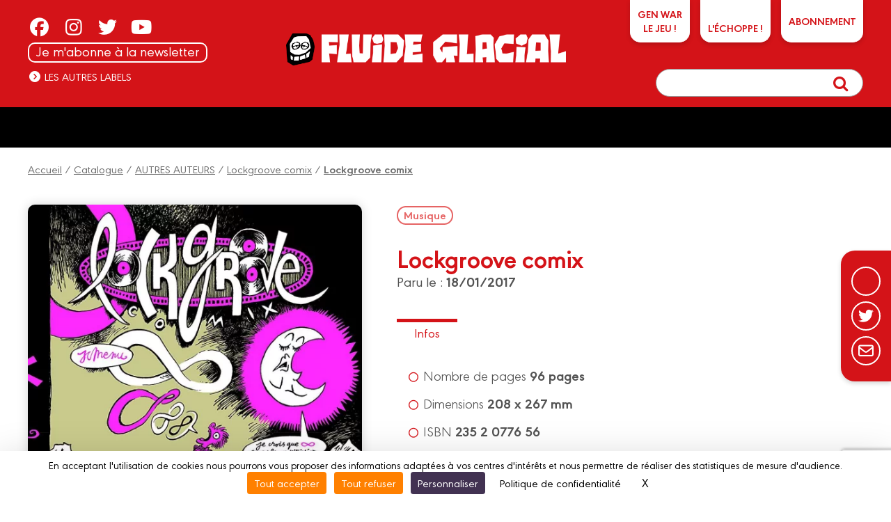

--- FILE ---
content_type: text/html; charset=UTF-8
request_url: https://abonnement.fluideglacial.com/bd/autres_auteurs/lockgroove_comix/lockgroove_comix/9782352077657
body_size: 6023
content:
<!DOCTYPE html>
<html lang="fr">

<head>
	
		<script src="https://tarteaucitron.io/load.js?domain=www.fluideglacial.com&uuid=be8b16e5200dc5ee0801f063f1579377d4e8e38d"></script>
	
	<meta charset="utf-8">
	<meta name="viewport" content="width=device-width, initial-scale=1">
	
		<title>Lockgroove comix | BD collection AUTRES AUTEURS | Série Lockgroove comix | FLUIDE GLACIAL</title>
		<meta name="description" content="Lockgroove comix">
	
	
		<meta property="og:type" content="website" />
		<meta property="og:title" content="Lockgroove comix | FLUIDE GLACIAL" />
		<meta property="og:url" content="https:/www.fluideglacial.com/bd/autres_auteurs/lockgroove_comix/lockgroove_comix/9782352077657" />
		<meta property="og:site_name" content="FLUIDE GLACIAL" />
		<meta property="og:description" content="Lockgroove comix  | FLUIDE GLACIAL">
		<meta property="og:image" content="https://www.fluideglacial.com//customers/medias/www.fluideglacial.com/albums/0/0_facebook.jpg" />
		<meta property="og:image:width" content="698" />
		<meta property="og:image:height" content="951" />
		<meta property="fb:app_id" content="908046403135406" />
	<link rel="apple-touch-icon" sizes="180x180" href="/customers/websites.xxx/assets/css/fluide_glacial/favicons/apple-touch-icon.png">
	<link rel="icon" type="image/png" sizes="32x32" href="/customers/websites.xxx/assets/css/fluide_glacial/favicons/favicon-32x32.png">
	<link rel="icon" type="image/png" sizes="16x16" href="/customers/websites.xxx/assets/css/fluide_glacial/favicons/favicon-16x16.png">
	<link rel="manifest" href="/customers/websites.xxx/assets/css/fluide_glacial/favicons/site.webmanifest">
	<link rel="mask-icon" href="/customers/websites.xxx/assets/css/fluide_glacial/favicons/safari-pinned-tab.svg" color="#5bbad5">
	<meta name="msapplication-TileColor" content="#2b5797">
	<meta name="theme-color" content="#ffffff">

	
		<link href="https://use.typekit.net/lds2zxj.css" rel="stylesheet">
	

	<script src="https://kit.fontawesome.com/8e928e276e.js" crossorigin="anonymous"></script>
    <link rel="stylesheet" href="/customers/websites.xxx/assets/js/tiny-slider/tiny-slider.css">
	<link href="/node_modules/dropzone/dist/dropzone.css" rel="stylesheet" type="text/css" />
	
	
	<link rel="stylesheet" href="/customers/websites.xxx/assets/css/fluide_glacial/fluide_glacial.css?202601200721" />
	<link rel="stylesheet" href="/customers/websites.xxx/templates/fr_FR/sections/gui/displayAlbumSheetPage.css" />
	

	

	

	

	
		<meta name="facebook-domain-verification" content="iwm9tqfmf7npn4yqdxxvmh974qnjr2" />

	<link rel="preload" href="https://rawcdn.githack.com/nextapps-de/spotlight/0.7.8/dist/spotlight.bundle.js" as="script">
</head>


<body class="displayAlbumSheetPage">

	

<a href="#header" class="go-to-anchor go-top"><i class="fa fa-chevron-circle-up"></i></a>
<div id="header" class="header">

	<div class="headerInterieur">
		<a class="btnBurgerMobile" title=""><i class="fas fa-bars"></i></a>

		<div class="blocSocialIcons">
			<ul class="socialIcons">
				
					<li><a href="https://www.facebook.com/leFluideGlacial" target="_blank" title="Retrouvez FLUIDE GLACIAL sur FACEBOOK"><i class="fab fa-facebook"></i></a></li>
					<li><a href="https://www.instagram.com/fluide_glacial/" target="_blank" title="Retrouvez FLUIDE GLACIAL sur INSTAGRAM"><i class="fab fa-instagram"></i></a></li>
					<li><a href="https://twitter.com/LeFluideGlacial" target="_blank" title="Retrouvez FLUIDE GLACIAL sur TWITTER"><i class="fab fa-twitter"></i></a></li>
					<li><a href="https://www.youtube.com/channel/UCv_hn57_bhIkuiu8VeV7wZQ" target="_blank" title="Retrouvez FLUIDE GLACIAL sur YOUTUBE"><i class="fab fa-youtube"></i></a></li>
			</ul>
			
				<a href="/newsletters" title="ABONNEZ-VOUS A LA NEWSLETTER DE FLUIDE GLACIAL !" class="header_link_newsletter">Je m'abonne à la newsletter</a>
			

			<div>
				<a title="" class="linkAutresCollections"><i class="fas fa-chevron-circle-right"></i> Les autres labels</a>
				<div class="autresCollectionsSubMenu">
					<ul>
						
							<li><a href="https://www.aventuriers-dailleurs.fr" target="_blank" title="Label Aventuriers d'Ailleurs (Les)"><img class="imgResponsive" src="https://www.fluideglacial.com/customers/websites.xxx/assets/images/fra/collections-logos/aventuriers-dailleurs.png" srcset="https://www.fluideglacial.com/customers/websites.xxx/assets/images/fra/collections-logos/aventuriers-dailleurs@2x.png 2x" alt="AVENTURIERS D''AILLEURS (LES)"></a></li>
						
						
							<li><a href="https://www.bamboo.fr" target="_blank" title="Label Bamboo"><img class="imgResponsive" src="https://www.fluideglacial.com/customers/websites.xxx/assets/images/fra/collections-logos/bamboo.png" srcset="https://www.fluideglacial.com/customers/websites.xxx/assets/images/fra/collections-logos/bamboo@2x.png 2x" alt="BAMBOO"></a></li>
						
						
							<li><a href="https://www.angle.fr" target="_blank" title="Label Grand Angle"><img class="imgResponsive" src="https://www.fluideglacial.com/customers/websites.xxx/assets/images/fra/collections-logos/grand-angle.png" srcset="https://www.fluideglacial.com/customers/websites.xxx/assets/images/fra/collections-logos/grand-angle@2x.png 2x" alt="GRAND ANGLE"></a></li>
						
						
							<li><a href="https://www.drakoo.fr" target="_blank" title="Label Drakoo"><img class="imgResponsive" src="https://www.fluideglacial.com/customers/websites.xxx/assets/images/fra/collections-logos/drakoo.png" srcset="https://www.fluideglacial.com/customers/websites.xxx/assets/images/fra/collections-logos/drakoo@2x.png 2x" alt="DRAKOO"></a></li>
						
						
							<li><a href="https://www.doki-doki.fr" target="_blank" title="Label Doki-Doki"><img class="imgResponsive" src="https://www.fluideglacial.com/customers/websites.xxx/assets/images/fra/collections-logos/doki-doki.png" srcset="https://www.fluideglacial.com/customers/websites.xxx/assets/images/fra/collections-logos/doki-doki@2x.png 2x" alt="DOKI-DOKI"></a></li>
						
						
					</ul>
				</div>
			</div>
		</div>

		<h1 class="logo">
			<a href="https://www.fluideglacial.com/" title="Retour à l'accueil">
				<img class="imgResponsive imgOrdi" src="https://www.fluideglacial.com/customers/websites.xxx/assets/images/fra/logo-fluide_glacial.png" srcset="https://www.fluideglacial.com/customers/websites.xxx/assets/images/fra/logo-fluide_glacial@2x.png 2x" alt="FLUIDE GLACIAL">
				<img class="imgResponsive imgTablette" src="https://www.fluideglacial.com/customers/websites.xxx/assets/images/fra/logo-fluide_glacial-tablette.png" srcset="https://www.fluideglacial.com/customers/websites.xxx/assets/images/fra/logo-fluide_glacial-tablette@2x.png 2x" alt="BAMBOO">
				<img class="imgResponsive imgMobile" src="https://www.fluideglacial.com/customers/websites.xxx/assets/images/fra/logo-fluide_glacial-mobile.png" srcset="https://www.fluideglacial.com/customers/websites.xxx/assets/images/fra/logo-fluide_glacial-mobile@2x.png 2x" alt="FLUIDE GLACIAL">
			</a>
		</h1>

		<div class="blocAcountSearch">
			<div class="blocAccount">
				
				
				
				
					<a href="https://www.fluideglacial.com/jeux/genwar/" target="_blank" title="Gen War le jeu !" class="linkJeuGenWar">GEN WAR<br />Le jeu !</a>
				
				
					<a href="https://fluideglacial.shop/" target="_blank" title="L'échoppe Fluide Glacial" class="linkJeuGenWar linkEchoppe"><i class="fas fa-tshirt"></i><br>L'échoppe&nbsp;!</a>
				
				
					<a href="https://abonnement.fluideglacial.com/abo" target="_blank" title="ABONNEZ-VOUS AU MAGAZINE FLUIDE GLACIAL !" class="linkFluideMag">ABONNEMENT</a>
				
			</div>

			<div class="blocSearch">
				<form action="https://www.fluideglacial.com/resultats">
					<button class="buttonSearch" type="submit"><i class="fa fa-search"></i></button>
					<input class="inputSearch" type="text" placeholder="" name="q">
				</form>
			</div>
		</div>

		
		<div class="buttonAbonnementTablette">
			<a href="https://abonnement.fluideglacial.com/abo" target="_blank" title="ABONNEZ-VOUS AU MAGAZINE FLUIDE GLACIAL !">
				<i class=" fa fa-book-reader"></i>
			</a>
		</div>
		
		<div class="buttonSearchTablette"><i class="fa fa-search"></i></div>

	</div>

	

	<ul class="menu">
        
        
        
        
        
        
<!--
		
			<li><a href="{url_album}" title="Consultez le dernier mensuel !">Le Magazine</a></li>
		

		

		
			<li><a href="https://www.fluideglacial.com/lectures-du-moment" title="Lectures du moment">Lectures du moment</a></li>
		

		<li><a href="https://www.fluideglacial.com/catalogue" title="Catalogue">Catalogue</a></li>

		

		

		<li><a href="https://www.fluideglacial.com/auteurs" title="">Auteurs</a></li>
		<li><a href="https://www.fluideglacial.com/actualites" title="">Actualités</a></li>

		
			<li><a href="https://www.fluideglacial.com/carte-dedicaces" title="">Dédicaces</a></li>
		

		
			<li><a href="https://www.fluideglacial.com/strip-et-strapontin" title="STRIP & STRAPONTIN" class="linkStripStrapontin">Strip & Strapontin</a></li>
		

		
-->
	</ul>

	<div class="sidebarMainMenu">
		<span class="close">×</span>
		<a href="https://www.fluideglacial.com/" title="Retour à l'accueil">
			<img class="imgResponsive" src="https://www.fluideglacial.com/customers/websites.xxx/assets/images/fra/logo-fluide_glacial.png" srcset="https://www.fluideglacial.com/customers/websites.xxx/assets/images/fra/logo-fluide_glacial@2x.png 2x" alt="FLUIDE GLACIAL">
		</a>
		<ul>
            
            
            
            
            
            

			
			<li>
				<a href="" title="" class="linkAutresCollectionsMobile"><span>Les autres labels </span><i class="fas fa-chevron-down"></i></a>
				<div class="autresCollectionsSubMenu" style="display:none;">
					<ul>
						
							<li><a href="https://www.aventuriers-dailleurs.fr" target="_blank" title="Label Aventuriers d'Ailleurs"><img class="imgResponsive" src="https://www.fluideglacial.com/customers/websites.xxx/assets/images/fra/collections-logos/aventuriers-dailleurs.png" srcset="https://www.fluideglacial.com/customers/websites.xxx/assets/images/fra/collections-logos/aventuriers-dailleurs@2x.png 2x" alt="AVENTURIERS D'AILLEURS (LES)"></a></li>
						
						
							<li><a href="https://www.bamboo.fr" target="_blank" title="Label Bamboo"><img class="imgResponsive" src="https://www.fluideglacial.com/customers/websites.xxx/assets/images/fra/collections-logos/bamboo.png" srcset="https://www.fluideglacial.com/customers/websites.xxx/assets/images/fra/collections-logos/bamboo@2x.png 2x" alt="BAMBOO"></a></li>
						
						
							<li><a href="https://www.angle.fr" target="_blank" title="Label Grand Angle"><img class="imgResponsive" src="https://www.fluideglacial.com/customers/websites.xxx/assets/images/fra/collections-logos/grand-angle.png" srcset="https://www.fluideglacial.com/customers/websites.xxx/assets/images/fra/collections-logos/grand-angle@2x.png 2x" alt="GRAND ANGLE"></a></li>
						
						
							<li><a href="https://www.drakoo.fr" target="_blank" title="Label Drakoo"><img class="imgResponsive" src="https://www.fluideglacial.com/customers/websites.xxx/assets/images/fra/collections-logos/drakoo.png" srcset="https://www.fluideglacial.com/customers/websites.xxx/assets/images/fra/collections-logos/drakoo@2x.png 2x" alt="DRAKOO"></a></li>
						
						
							<li><a href="https://www.doki-doki.fr" target="_blank" title="Label Doki-Doki"><img class="imgResponsive" src="https://www.fluideglacial.com/customers/websites.xxx/assets/images/fra/collections-logos/doki-doki.png" srcset="https://www.fluideglacial.com/customers/websites.xxx/assets/images/fra/collections-logos/doki-doki@2x.png 2x" alt="DOKI-DOKI"></a></li>
						
						
					</ul>
				</div>
			</li>
		</ul>
	</div>

</div>

	<link type="text/css" href="/customers/websites.xxx/assets/flipbook/css/style.css" rel="stylesheet">
<link type="text/css" rel="stylesheet" href="https://fonts.googleapis.com/css?family=Play:400,700">
<link type="text/css" href="/customers/websites.xxx/assets/flipbook/css/font-awesome.min.css" rel="stylesheet">
<link type="text/css" href="/customers/websites.xxx/assets/css/common/flipbook/upgrade.css" rel="stylesheet">

<script src="/customers/websites.xxx/assets/flipbook/js/jquery.js"></script>
<script src="/customers/websites.xxx/assets/flipbook/js/jquery_no_conflict.js"></script>

	<script src="/customers/websites.xxx/assets/flipbook/js/turn.js"></script>
	<script src="/customers/websites.xxx/assets/flipbook/js/wait.js"></script>
	<script src="/customers/websites.xxx/assets/flipbook/js/jquery.mousewheel.js"></script>
	<script src="/customers/websites.xxx/assets/flipbook/js/jquery.fullscreen.js"></script>
	<script src="/customers/websites.xxx/assets/flipbook/js/jquery.address-1.6.min.js"></script>
	<script src="/customers/websites.xxx/assets/flipbook/js/pdf.js"></script>
	<script src="/customers/websites.xxx/assets/flipbook/js/onload.js"></script>




	<div class="ensemblePageResume">

		<div class="ensembleShareButtons">
	<ul>
		<li><a class="ahref_Facebook" href="#" target="_blank" title="Suivez-nous sur Facebook"><i class="fab fa-facebook-f"></i></a></li>
		<li><a class="ahref_Twitter" href="#" target="_blank" title="Partager ce titre sur Twitter"><i class="fab fa-twitter"></i></a></li>
		<!-- <li><a href="{APP_EXTERNAL_PINTEREST}" target="_blank" title="Edition de BD d'humour, réalistes et de manga ! / Realistic comics publishing and Manga"><i class="fab fa-pinterest"></i></a></li> -->
		<li><a href="mailto:?subject=Je+souhaite+partager+avec+toi+:+&body=https://www.fluideglacial.com/bd/autres_auteurs/lockgroove_comix/lockgroove_comix/9782352077657" target="_blank" title="Partager cette page via votre messagerie"><i class="far fa-envelope"></i></a></li>
	</ul>
</div>

		
			<div class="filAriane">
				<a href="/" title="Accueil">Accueil</a> / <a href="/catalogue" title="Catalogue">Catalogue</a> / <a href="/resultats?q=AUTRES+AUTEURS" title="AUTRES AUTEURS">AUTRES AUTEURS</a> / <a href="/resultats?q=Lockgroove+comix" title="Lockgroove comix">Lockgroove comix</a> / <a href="/bd/autres_auteurs/lockgroove_comix/lockgroove_comix/9782352077657" title="Lockgroove comix"><strong>Lockgroove comix</strong></a>
			</div>
		

		
	<div class="blocResume">
		<div class="infosImg">
			<figure>
				<img class="imgResume imgResponsive"
					 src="/customers/medias/www.fluideglacial.com/albums/9782352077657/9782352077657_fiche.webp"
					 srcset="/customers/medias/www.fluideglacial.com/albums/9782352077657/9782352077657_fiche@2x.webp 2x 2x"
					 alt="Collection AUTRES AUTEURS, série Lockgroove comix, BD Lockgroove comix">
				<figcaption>Collection AUTRES AUTEURS, série Lockgroove comix, BD Lockgroove comix</figcaption>
			</figure>
			<div class="container_buttons">
				
				
				
					<a class="btn jsViewSwalOfAlbumCart"
					   title="J'achète Lockgroove comix}"
					   href="#"><strong>23,00 €</strong> | Acheter</a>
				
				
			</div>
		</div>
		<div class="infosTxt">
			
				<div class="ensembleTagsLike">
					<div class="tags">
						<a href="https://www.fluideglacial.com/resultats?q=Musique"
							   title="Rechercher sur le mot clef : Musique">Musique</a>
					</div>
					<a href=""
					   title=""
					   class="btnLike"
					   style="display:none;"><span class="txt">J'aime</span> <i class="iconHeart far fa-heart"></i></a>
				</div>
			
			<div id="first_informations">
				<div>
					<h1>Lockgroove comix</h1>
					<h2 class=""></h2>
					
					<p class="txtParution">Paru le : <strong>18/01/2017</strong></p>
					
				</div>
				<div class="operations_commerciales">
					
				</div>
		</div>
			<div class="txtDescription">
				<ul class="tabs">
					
					
					<li class=""><a href="#caracteristiques_techniques"
						   title="">Infos</a></li>
					
					
					
					
					
					
					
					
					
				</ul>
				<div id="resume"
					 class="tabsContent">
					<div class="mb-10px">
						<b></b>
					</div>
					
					<div class="complements_websites_album">
						
					</div>
				</div>
				<div id="caracteristiques_techniques"
					 class="tabsContent">
					<ul>
						
							<li><i class="far fa-circle"></i> Nombre de pages <span class="infos">96
									pages</span></li>
						
						
							<li><i class="far fa-circle"></i> Dimensions <span class="infos">208 x
									267 mm</span></li>
						
						<li><i class="far fa-circle"></i> ISBN <span class="infos">235 2 0776 56 </span></li>
					</ul>
				</div>
				<div id="videos"
					 class="tabsContent">
					
				</div>
				<div id="rewards"
					 class="tabsContent">
					
				</div>
				
				

				

				

				
				
				
			</div>

		</div>
	</div>


		
			
		

		<div class="mainInterieur">
			
				
		</div>

	</div>
	<div id="swal2-cart-content">
		<h1>Acheter cette BD</h1>
		<div class="content">
			<a id="acheter_amazon" title="Lockgroove comix chez Amazon" href="https://www.amazon.fr/s/?field-keywords=9782352077657" target="blank">
				<img alt="Amazon" src="/customers/websites.xxx/assets/images/fra/albums-cart/amazon.gif" width="150" height="70">
			</a>
			<a id="acheter_fnac" title="Lockgroove comix à la FNAC" href="https://www.awin1.com/cread.php?awinmid=12665&awinaffid=481931&clickref=&p=https%3A%2F%2Fwww.fnac.com%2Fr%2F9782352077657" target="blank">
				<img alt="Fnac" src="/customers/websites.xxx/assets/images/fra/albums-cart/fnac.gif" width="150" height="70">
			</a>
			<a id="acheter_librairie_dialogues" title="Lockgroove comix à la Librairie Dialogues" href="https://www.librairiedialogues.fr/livre/9782352077657/?affiliate=bamboo" target="blank">
				<img alt="Libirairie Dialogues" src="/customers/websites.xxx/assets/images/fra/albums-cart/dialogues.gif" width="150" height="70">
			</a>
			<a id="acheter_BDfugue.com" title="Lockgroove comix chez BDfugue.com" href="https://www.bdfugue.com/a/?ean=9782352077657&ref=10" target="blank">
				<img alt="BDfugue.com" src="/customers/websites.xxx/assets/images/fra/albums-cart/bdfugue.gif" width="150" height="70">
			</a>
			<a id="acheter_rakuten" title="Lockgroove comix chez Rakuten" href="https://track.effiliation.com/servlet/effi.redir?id_compteur=12349084&url=https://fr.shopping.rakuten.com/search/9782352077657" target="blank">
				<img alt="Rakuten" src="/customers/websites.xxx/assets/images/fra/albums-cart/priceminister.gif" width="150" height="70">
			</a>
			<form name="cart_quantity_form" method="post" action="https://www.momie.fr/cart/add/frompartner/9782352077657" target="_blank">
				<input type="hidden" class="partner" name="ean" value="9782352077657">
				<input type="hidden" class="partner" name="partner" value="4">
				<button id="acheter_momie" style="border: none; display: inline;">
					<img alt="Momie" src="/customers/websites.xxx/assets/images/fra/albums-cart/momie.gif" width="150" height="70">
				</button>
			</form>
			<a id="acheter_librairies_independantes" title="Lockgroove comix chez les Librairies Indépendantes" href="https://www.librairiesindependantes.com/product/9782352077657" target="blank">
				<img alt="Librairies Indépendantes" src="/customers/websites.xxx/assets/images/fra/albums-cart/li.gif" width="150" height="70">
			</a>
			<a id="acheter_bubble_bd" title="Lockgroove comix chez Bubble BD" href="https://www.bubblebd.com/p/9782352077657?utm_source=bamboo&utm_medium=affiliates&utm_campaign=affiliation#ae148" target="blank">
				<img alt="Bubble BD, Comics et Mangas" src="/customers/websites.xxx/assets/images/fra/albums-cart/bubble.gif" width="150" height="70">
			</a>
			<a id="acheter_canal_bd" title="Lockgroove comix chez Canal BD" href="https://www.canalbd.net/recherche/?q=9782352077657&mtm_campaign=affiliation&mtm_source=bamboo&mtm_medium=site" target="blank">
				<img alt="Librairies Canal BD" src="/customers/websites.xxx/assets/images/fra/albums-cart/logo-canal-bd.png" width="150" height="70">
			</a>
		</div>
	</div>

	

	

	

	<script>
		const dateCible = new Date('2024-10-30');
		const maintenant = new Date();
		if (maintenant <= dateCible) {
			if ("9782352077657" == "9791041103355") {
				jQuery("#acheter_librairies_independantes").hide();
			}
		}
	</script>



	<div id="footer">

	<div class="footerInterieur">

		

		

		
			<div class="blocAbonnementMag">
				<div class="infosImg">
					<img class="imgResponsive" src="/customers/medias/www.fluideglacial.com/albums/133730000595/133730000595_listing.webp" srcset="/customers/medias/www.fluideglacial.com/albums/133730000595/133730000595_listing@2x.webp 2x 2x" alt="">
				</div>
				<div class="infosTxt">
					<h2 class="accoladeTitre">ABONNEZ-VOUS AU MAGAZINE&nbsp;!</h2>
					<p class="txtSup">
						Facteur ! Vite, mon Fluide dans ma boîte aux lettres
					</p>
					<p>
						<a href="https://abonnement.fluideglacial.com/abo" target="_blank" title="ABONNEZ-VOUS AU MAGAZINE FLUIDE GLACIAL !" class="btnBorderWhite">J’en veux !</a>
					</p>
				</div>
			</div>
			<div class="blocAbonnementNews">
				<div class="infosImg">
					<img class="imgResponsive" src="https://www.fluideglacial.com/customers/websites.xxx/assets/images/fra/newsletter/newsletter-fluide_glacial.png" srcset="https://www.fluideglacial.com/customers/websites.xxx/assets/images/fra/newsletter/newsletter-fluide_glacial@2x.png 2x" alt="">
				</div>
				<div class="infosTxt">
					<h2 class="accoladeTitre">ABONNEZ-VOUS À LA NEWSLETTER FLUIDE GLACIAL</h2>
					<p class="txtSup">
						Soyez les premiers à lire des extraits de nos albums...
					</p>
                    <p>
                        <a class="btnBorderWhite" title="ABONNEZ-VOUS A LA NEWSLETTER FLUIDE GLACIAL !" target="_blank" href="/newsletters">Je m'abonne !</a>
                    </p>
				</div>
			</div>
            <div class="blocAbonnementBamboomagmedia">
                <div class="infosImg">
                    <img class="imgResponsive" src="https://www.fluideglacial.com/customers/websites.xxx/assets/images/fra/bamboomagmedia/logo-bamboomag-jaune.webp" srcset="https://www.fluideglacial.com/customers/websites.xxx/assets/images/fra/bamboomagmedia/logo-bamboomag-jaune@2x.webp 2x" alt="">
                </div>
                <div class="infosTxt">
                    <h2 class="accoladeTitre">LISEZ-NOUS SUR<br>BAMBOO MÉDIA !</h2>
                    <p class="txtSup">
                        Vous pouvez aussi en apprendre plus grâce au Bamboo Média!
                    </p>
                    <p>
                        <a href="https://www.bamboomagmedia.fr/" target="_blank" title="BambooMag le média bd qui vous rassemble !" class="btnBorderWhite">Je découvre !</a>
                    </p>
                </div>
            </div>
	</div>
</div>

<div id="footerSocial">

	<img src="https://www.fluideglacial.com/customers/websites.xxx/assets/images/fra/logo-fluide_glacial-footer.png" srcset="https://www.fluideglacial.com/customers/websites.xxx/assets/images/fra/logo-fluide_glacial-footer@2x.png 2x" alt="">

	<div class="linksContact">
		<a href="https://www.fluideglacial.com/contactez-nous" title="Contactez-nous">Contactez-nous</a>
		<a href="https://www.fluideglacial.com/devenir-partenaire" title="Devenir partenaire">Devenir partenaire</a>
	</div>
	
	<ul class="socialIcons">
		
			<li><a href="https://www.facebook.com/leFluideGlacial" target="_blank" title="Retrouvez FLUIDE GLACIAL sur FACEBOOK"><i class="fab fa-facebook"></i></a></li>
			<li><a href="https://www.instagram.com/fluide_glacial/" target="_blank" title="Retrouvez FLUIDE GLACIAL sur INSTAGRAM"><i class="fab fa-instagram"></i></a></li>
			<li><a href="https://twitter.com/LeFluideGlacial" target="_blank" title="Retrouvez FLUIDE GLACIAL sur TWITTER"><i class="fab fa-twitter"></i></a></li>
			<li><a href="https://www.youtube.com/channel/UCv_hn57_bhIkuiu8VeV7wZQ" target="_blank" title="Retrouvez FLUIDE GLACIAL sur YOUTUBE"><i class="fab fa-youtube"></i></a></li>
	</ul>

</div>

<div id="footerSocialCopyright">

	<ul class="copyright">
		<li><a href="" title="">© 2023 FLUIDE GLACIAL</a></li>
		<li><a href="https://www.fluideglacial.com/mentions-legales" title="Mentions légales">Mentions légales</a></li>

		
			<li><a target="_blank" href="https://www.fluideglacial.com/customers/documents/www.fluideglacial.com/2021.10.11_-_conditions_generales_de_vente.pdf" title="Conditions générales de vente">C.G.V.</a></li>
		

		<li><a href="https://www.fluideglacial.com/conditions-utilisation" title="Conditions d’utilisation">Conditions d’utilisation</a></li>
		<li><a href="https://www.fluideglacial.com/vie-privee" title="Vie privée">Vie privée</a></li>
		<li><span id="tarteaucitronCloseAlertFooter" class="_coModal" onclick="tarteaucitron.userInterface.openPanel();">Gestion des cookies</span></li>

		
			<li><a href="https://www.fluideglacial.com/recyclage" title="Recyclage">Recyclage</a></li>
		

	</ul>

</div>

<div id="swal2-tablette-search">
	<h1>Saisissez votre recherche</h1>
	<div class="blocSearch">
		<form class="" action="/resultats">
			<button class="buttonSearch" type="submit"><i class="fa fa-search" aria-hidden="true"></i></button>
			<input class="inputSearch" type="text" placeholder="" name="q">
		</form>
	</div>
</div>

<div style="display: none;" id="swal2-coupon-kkbb-2021">
	<img id="fluide_logo" alt="Fluide Glacial, campagne kisskissbankbank-2021" src="https://www.fluideglacial.com/customers/websites.xxx/templates/fr_FR/medias/visuels/kisskissbankbank-2021/fluide-logo-bg.png">
	<div id="form_coupon_kkbb"><input value="" id="swalInputCoupon" class="swal2-input" placeholder="xxxx00-000" /></div>
</div>

		<script src="/customers/websites.xxx/assets/js/jquery-3.6.0.min.js"></script>
    <script src="/customers/websites.xxx/assets/js/tiny-slider/tiny-slider.js"></script>
	<script src="https://cdn.jsdelivr.net/npm/sweetalert2@11.3.1/dist/sweetalert2.all.min.js"></script>
	<script src="/customers/websites.xxx/assets/js/resizeSensor.min.js"></script>
	<script src="/customers/websites.xxx/assets/js/sticky-sidebar.min.js"></script>
	<script src="/customers/websites.xxx/assets/js/jquery.waypoints.min.js"></script>
	<script src="/node_modules/parsleyjs/dist/parsley.min.js"></script>
	<script src="/node_modules/parsleyjs/dist/i18n/fr.js"></script>
	<script src="/node_modules/dropzone/dist/dropzone-min.js"></script>
	<script src="/node_modules/fslightbox/index.js"></script>
	
	
	<script src="/customers/websites.xxx/assets/js/default.js?20260120"></script>

	<script async type="module" src="https://cdn.jsdelivr.net/npm/@justinribeiro/lite-youtube@1/lite-youtube.min.js"></script>

	<script>
		var APP_WEBSITE = "https://www.fluideglacial.com/";
		var APP_WEBSITE_LABEL = "fluide_glacial";
		var APP_WEBSITE_NAME = "FLUIDE GLACIAL";
		var RECAPTCHA_SITE_KEY = "6LdoeOUcAAAAABOe5BFTivL_pteN_LOW4DdpuyRb";
		var NEWSLETTER_ID = "{MAILJET_NEWSLETTER_ID}";
	</script>

	<script src="https://rawcdn.githack.com/nextapps-de/spotlight/0.7.8/dist/spotlight.bundle.js" defer></script>

	<script src="/customers/websites.xxx/templates/fr_FR/sections/gui/displayAlbumSheetPage.js?20260120"></script>

</body>
</html>

--- FILE ---
content_type: text/html; charset=utf-8
request_url: https://www.google.com/recaptcha/api2/anchor?ar=1&k=6LdoeOUcAAAAABOe5BFTivL_pteN_LOW4DdpuyRb&co=aHR0cHM6Ly9hYm9ubmVtZW50LmZsdWlkZWdsYWNpYWwuY29tOjQ0Mw..&hl=en&v=PoyoqOPhxBO7pBk68S4YbpHZ&size=invisible&anchor-ms=20000&execute-ms=30000&cb=joqipq49mxus
body_size: 48717
content:
<!DOCTYPE HTML><html dir="ltr" lang="en"><head><meta http-equiv="Content-Type" content="text/html; charset=UTF-8">
<meta http-equiv="X-UA-Compatible" content="IE=edge">
<title>reCAPTCHA</title>
<style type="text/css">
/* cyrillic-ext */
@font-face {
  font-family: 'Roboto';
  font-style: normal;
  font-weight: 400;
  font-stretch: 100%;
  src: url(//fonts.gstatic.com/s/roboto/v48/KFO7CnqEu92Fr1ME7kSn66aGLdTylUAMa3GUBHMdazTgWw.woff2) format('woff2');
  unicode-range: U+0460-052F, U+1C80-1C8A, U+20B4, U+2DE0-2DFF, U+A640-A69F, U+FE2E-FE2F;
}
/* cyrillic */
@font-face {
  font-family: 'Roboto';
  font-style: normal;
  font-weight: 400;
  font-stretch: 100%;
  src: url(//fonts.gstatic.com/s/roboto/v48/KFO7CnqEu92Fr1ME7kSn66aGLdTylUAMa3iUBHMdazTgWw.woff2) format('woff2');
  unicode-range: U+0301, U+0400-045F, U+0490-0491, U+04B0-04B1, U+2116;
}
/* greek-ext */
@font-face {
  font-family: 'Roboto';
  font-style: normal;
  font-weight: 400;
  font-stretch: 100%;
  src: url(//fonts.gstatic.com/s/roboto/v48/KFO7CnqEu92Fr1ME7kSn66aGLdTylUAMa3CUBHMdazTgWw.woff2) format('woff2');
  unicode-range: U+1F00-1FFF;
}
/* greek */
@font-face {
  font-family: 'Roboto';
  font-style: normal;
  font-weight: 400;
  font-stretch: 100%;
  src: url(//fonts.gstatic.com/s/roboto/v48/KFO7CnqEu92Fr1ME7kSn66aGLdTylUAMa3-UBHMdazTgWw.woff2) format('woff2');
  unicode-range: U+0370-0377, U+037A-037F, U+0384-038A, U+038C, U+038E-03A1, U+03A3-03FF;
}
/* math */
@font-face {
  font-family: 'Roboto';
  font-style: normal;
  font-weight: 400;
  font-stretch: 100%;
  src: url(//fonts.gstatic.com/s/roboto/v48/KFO7CnqEu92Fr1ME7kSn66aGLdTylUAMawCUBHMdazTgWw.woff2) format('woff2');
  unicode-range: U+0302-0303, U+0305, U+0307-0308, U+0310, U+0312, U+0315, U+031A, U+0326-0327, U+032C, U+032F-0330, U+0332-0333, U+0338, U+033A, U+0346, U+034D, U+0391-03A1, U+03A3-03A9, U+03B1-03C9, U+03D1, U+03D5-03D6, U+03F0-03F1, U+03F4-03F5, U+2016-2017, U+2034-2038, U+203C, U+2040, U+2043, U+2047, U+2050, U+2057, U+205F, U+2070-2071, U+2074-208E, U+2090-209C, U+20D0-20DC, U+20E1, U+20E5-20EF, U+2100-2112, U+2114-2115, U+2117-2121, U+2123-214F, U+2190, U+2192, U+2194-21AE, U+21B0-21E5, U+21F1-21F2, U+21F4-2211, U+2213-2214, U+2216-22FF, U+2308-230B, U+2310, U+2319, U+231C-2321, U+2336-237A, U+237C, U+2395, U+239B-23B7, U+23D0, U+23DC-23E1, U+2474-2475, U+25AF, U+25B3, U+25B7, U+25BD, U+25C1, U+25CA, U+25CC, U+25FB, U+266D-266F, U+27C0-27FF, U+2900-2AFF, U+2B0E-2B11, U+2B30-2B4C, U+2BFE, U+3030, U+FF5B, U+FF5D, U+1D400-1D7FF, U+1EE00-1EEFF;
}
/* symbols */
@font-face {
  font-family: 'Roboto';
  font-style: normal;
  font-weight: 400;
  font-stretch: 100%;
  src: url(//fonts.gstatic.com/s/roboto/v48/KFO7CnqEu92Fr1ME7kSn66aGLdTylUAMaxKUBHMdazTgWw.woff2) format('woff2');
  unicode-range: U+0001-000C, U+000E-001F, U+007F-009F, U+20DD-20E0, U+20E2-20E4, U+2150-218F, U+2190, U+2192, U+2194-2199, U+21AF, U+21E6-21F0, U+21F3, U+2218-2219, U+2299, U+22C4-22C6, U+2300-243F, U+2440-244A, U+2460-24FF, U+25A0-27BF, U+2800-28FF, U+2921-2922, U+2981, U+29BF, U+29EB, U+2B00-2BFF, U+4DC0-4DFF, U+FFF9-FFFB, U+10140-1018E, U+10190-1019C, U+101A0, U+101D0-101FD, U+102E0-102FB, U+10E60-10E7E, U+1D2C0-1D2D3, U+1D2E0-1D37F, U+1F000-1F0FF, U+1F100-1F1AD, U+1F1E6-1F1FF, U+1F30D-1F30F, U+1F315, U+1F31C, U+1F31E, U+1F320-1F32C, U+1F336, U+1F378, U+1F37D, U+1F382, U+1F393-1F39F, U+1F3A7-1F3A8, U+1F3AC-1F3AF, U+1F3C2, U+1F3C4-1F3C6, U+1F3CA-1F3CE, U+1F3D4-1F3E0, U+1F3ED, U+1F3F1-1F3F3, U+1F3F5-1F3F7, U+1F408, U+1F415, U+1F41F, U+1F426, U+1F43F, U+1F441-1F442, U+1F444, U+1F446-1F449, U+1F44C-1F44E, U+1F453, U+1F46A, U+1F47D, U+1F4A3, U+1F4B0, U+1F4B3, U+1F4B9, U+1F4BB, U+1F4BF, U+1F4C8-1F4CB, U+1F4D6, U+1F4DA, U+1F4DF, U+1F4E3-1F4E6, U+1F4EA-1F4ED, U+1F4F7, U+1F4F9-1F4FB, U+1F4FD-1F4FE, U+1F503, U+1F507-1F50B, U+1F50D, U+1F512-1F513, U+1F53E-1F54A, U+1F54F-1F5FA, U+1F610, U+1F650-1F67F, U+1F687, U+1F68D, U+1F691, U+1F694, U+1F698, U+1F6AD, U+1F6B2, U+1F6B9-1F6BA, U+1F6BC, U+1F6C6-1F6CF, U+1F6D3-1F6D7, U+1F6E0-1F6EA, U+1F6F0-1F6F3, U+1F6F7-1F6FC, U+1F700-1F7FF, U+1F800-1F80B, U+1F810-1F847, U+1F850-1F859, U+1F860-1F887, U+1F890-1F8AD, U+1F8B0-1F8BB, U+1F8C0-1F8C1, U+1F900-1F90B, U+1F93B, U+1F946, U+1F984, U+1F996, U+1F9E9, U+1FA00-1FA6F, U+1FA70-1FA7C, U+1FA80-1FA89, U+1FA8F-1FAC6, U+1FACE-1FADC, U+1FADF-1FAE9, U+1FAF0-1FAF8, U+1FB00-1FBFF;
}
/* vietnamese */
@font-face {
  font-family: 'Roboto';
  font-style: normal;
  font-weight: 400;
  font-stretch: 100%;
  src: url(//fonts.gstatic.com/s/roboto/v48/KFO7CnqEu92Fr1ME7kSn66aGLdTylUAMa3OUBHMdazTgWw.woff2) format('woff2');
  unicode-range: U+0102-0103, U+0110-0111, U+0128-0129, U+0168-0169, U+01A0-01A1, U+01AF-01B0, U+0300-0301, U+0303-0304, U+0308-0309, U+0323, U+0329, U+1EA0-1EF9, U+20AB;
}
/* latin-ext */
@font-face {
  font-family: 'Roboto';
  font-style: normal;
  font-weight: 400;
  font-stretch: 100%;
  src: url(//fonts.gstatic.com/s/roboto/v48/KFO7CnqEu92Fr1ME7kSn66aGLdTylUAMa3KUBHMdazTgWw.woff2) format('woff2');
  unicode-range: U+0100-02BA, U+02BD-02C5, U+02C7-02CC, U+02CE-02D7, U+02DD-02FF, U+0304, U+0308, U+0329, U+1D00-1DBF, U+1E00-1E9F, U+1EF2-1EFF, U+2020, U+20A0-20AB, U+20AD-20C0, U+2113, U+2C60-2C7F, U+A720-A7FF;
}
/* latin */
@font-face {
  font-family: 'Roboto';
  font-style: normal;
  font-weight: 400;
  font-stretch: 100%;
  src: url(//fonts.gstatic.com/s/roboto/v48/KFO7CnqEu92Fr1ME7kSn66aGLdTylUAMa3yUBHMdazQ.woff2) format('woff2');
  unicode-range: U+0000-00FF, U+0131, U+0152-0153, U+02BB-02BC, U+02C6, U+02DA, U+02DC, U+0304, U+0308, U+0329, U+2000-206F, U+20AC, U+2122, U+2191, U+2193, U+2212, U+2215, U+FEFF, U+FFFD;
}
/* cyrillic-ext */
@font-face {
  font-family: 'Roboto';
  font-style: normal;
  font-weight: 500;
  font-stretch: 100%;
  src: url(//fonts.gstatic.com/s/roboto/v48/KFO7CnqEu92Fr1ME7kSn66aGLdTylUAMa3GUBHMdazTgWw.woff2) format('woff2');
  unicode-range: U+0460-052F, U+1C80-1C8A, U+20B4, U+2DE0-2DFF, U+A640-A69F, U+FE2E-FE2F;
}
/* cyrillic */
@font-face {
  font-family: 'Roboto';
  font-style: normal;
  font-weight: 500;
  font-stretch: 100%;
  src: url(//fonts.gstatic.com/s/roboto/v48/KFO7CnqEu92Fr1ME7kSn66aGLdTylUAMa3iUBHMdazTgWw.woff2) format('woff2');
  unicode-range: U+0301, U+0400-045F, U+0490-0491, U+04B0-04B1, U+2116;
}
/* greek-ext */
@font-face {
  font-family: 'Roboto';
  font-style: normal;
  font-weight: 500;
  font-stretch: 100%;
  src: url(//fonts.gstatic.com/s/roboto/v48/KFO7CnqEu92Fr1ME7kSn66aGLdTylUAMa3CUBHMdazTgWw.woff2) format('woff2');
  unicode-range: U+1F00-1FFF;
}
/* greek */
@font-face {
  font-family: 'Roboto';
  font-style: normal;
  font-weight: 500;
  font-stretch: 100%;
  src: url(//fonts.gstatic.com/s/roboto/v48/KFO7CnqEu92Fr1ME7kSn66aGLdTylUAMa3-UBHMdazTgWw.woff2) format('woff2');
  unicode-range: U+0370-0377, U+037A-037F, U+0384-038A, U+038C, U+038E-03A1, U+03A3-03FF;
}
/* math */
@font-face {
  font-family: 'Roboto';
  font-style: normal;
  font-weight: 500;
  font-stretch: 100%;
  src: url(//fonts.gstatic.com/s/roboto/v48/KFO7CnqEu92Fr1ME7kSn66aGLdTylUAMawCUBHMdazTgWw.woff2) format('woff2');
  unicode-range: U+0302-0303, U+0305, U+0307-0308, U+0310, U+0312, U+0315, U+031A, U+0326-0327, U+032C, U+032F-0330, U+0332-0333, U+0338, U+033A, U+0346, U+034D, U+0391-03A1, U+03A3-03A9, U+03B1-03C9, U+03D1, U+03D5-03D6, U+03F0-03F1, U+03F4-03F5, U+2016-2017, U+2034-2038, U+203C, U+2040, U+2043, U+2047, U+2050, U+2057, U+205F, U+2070-2071, U+2074-208E, U+2090-209C, U+20D0-20DC, U+20E1, U+20E5-20EF, U+2100-2112, U+2114-2115, U+2117-2121, U+2123-214F, U+2190, U+2192, U+2194-21AE, U+21B0-21E5, U+21F1-21F2, U+21F4-2211, U+2213-2214, U+2216-22FF, U+2308-230B, U+2310, U+2319, U+231C-2321, U+2336-237A, U+237C, U+2395, U+239B-23B7, U+23D0, U+23DC-23E1, U+2474-2475, U+25AF, U+25B3, U+25B7, U+25BD, U+25C1, U+25CA, U+25CC, U+25FB, U+266D-266F, U+27C0-27FF, U+2900-2AFF, U+2B0E-2B11, U+2B30-2B4C, U+2BFE, U+3030, U+FF5B, U+FF5D, U+1D400-1D7FF, U+1EE00-1EEFF;
}
/* symbols */
@font-face {
  font-family: 'Roboto';
  font-style: normal;
  font-weight: 500;
  font-stretch: 100%;
  src: url(//fonts.gstatic.com/s/roboto/v48/KFO7CnqEu92Fr1ME7kSn66aGLdTylUAMaxKUBHMdazTgWw.woff2) format('woff2');
  unicode-range: U+0001-000C, U+000E-001F, U+007F-009F, U+20DD-20E0, U+20E2-20E4, U+2150-218F, U+2190, U+2192, U+2194-2199, U+21AF, U+21E6-21F0, U+21F3, U+2218-2219, U+2299, U+22C4-22C6, U+2300-243F, U+2440-244A, U+2460-24FF, U+25A0-27BF, U+2800-28FF, U+2921-2922, U+2981, U+29BF, U+29EB, U+2B00-2BFF, U+4DC0-4DFF, U+FFF9-FFFB, U+10140-1018E, U+10190-1019C, U+101A0, U+101D0-101FD, U+102E0-102FB, U+10E60-10E7E, U+1D2C0-1D2D3, U+1D2E0-1D37F, U+1F000-1F0FF, U+1F100-1F1AD, U+1F1E6-1F1FF, U+1F30D-1F30F, U+1F315, U+1F31C, U+1F31E, U+1F320-1F32C, U+1F336, U+1F378, U+1F37D, U+1F382, U+1F393-1F39F, U+1F3A7-1F3A8, U+1F3AC-1F3AF, U+1F3C2, U+1F3C4-1F3C6, U+1F3CA-1F3CE, U+1F3D4-1F3E0, U+1F3ED, U+1F3F1-1F3F3, U+1F3F5-1F3F7, U+1F408, U+1F415, U+1F41F, U+1F426, U+1F43F, U+1F441-1F442, U+1F444, U+1F446-1F449, U+1F44C-1F44E, U+1F453, U+1F46A, U+1F47D, U+1F4A3, U+1F4B0, U+1F4B3, U+1F4B9, U+1F4BB, U+1F4BF, U+1F4C8-1F4CB, U+1F4D6, U+1F4DA, U+1F4DF, U+1F4E3-1F4E6, U+1F4EA-1F4ED, U+1F4F7, U+1F4F9-1F4FB, U+1F4FD-1F4FE, U+1F503, U+1F507-1F50B, U+1F50D, U+1F512-1F513, U+1F53E-1F54A, U+1F54F-1F5FA, U+1F610, U+1F650-1F67F, U+1F687, U+1F68D, U+1F691, U+1F694, U+1F698, U+1F6AD, U+1F6B2, U+1F6B9-1F6BA, U+1F6BC, U+1F6C6-1F6CF, U+1F6D3-1F6D7, U+1F6E0-1F6EA, U+1F6F0-1F6F3, U+1F6F7-1F6FC, U+1F700-1F7FF, U+1F800-1F80B, U+1F810-1F847, U+1F850-1F859, U+1F860-1F887, U+1F890-1F8AD, U+1F8B0-1F8BB, U+1F8C0-1F8C1, U+1F900-1F90B, U+1F93B, U+1F946, U+1F984, U+1F996, U+1F9E9, U+1FA00-1FA6F, U+1FA70-1FA7C, U+1FA80-1FA89, U+1FA8F-1FAC6, U+1FACE-1FADC, U+1FADF-1FAE9, U+1FAF0-1FAF8, U+1FB00-1FBFF;
}
/* vietnamese */
@font-face {
  font-family: 'Roboto';
  font-style: normal;
  font-weight: 500;
  font-stretch: 100%;
  src: url(//fonts.gstatic.com/s/roboto/v48/KFO7CnqEu92Fr1ME7kSn66aGLdTylUAMa3OUBHMdazTgWw.woff2) format('woff2');
  unicode-range: U+0102-0103, U+0110-0111, U+0128-0129, U+0168-0169, U+01A0-01A1, U+01AF-01B0, U+0300-0301, U+0303-0304, U+0308-0309, U+0323, U+0329, U+1EA0-1EF9, U+20AB;
}
/* latin-ext */
@font-face {
  font-family: 'Roboto';
  font-style: normal;
  font-weight: 500;
  font-stretch: 100%;
  src: url(//fonts.gstatic.com/s/roboto/v48/KFO7CnqEu92Fr1ME7kSn66aGLdTylUAMa3KUBHMdazTgWw.woff2) format('woff2');
  unicode-range: U+0100-02BA, U+02BD-02C5, U+02C7-02CC, U+02CE-02D7, U+02DD-02FF, U+0304, U+0308, U+0329, U+1D00-1DBF, U+1E00-1E9F, U+1EF2-1EFF, U+2020, U+20A0-20AB, U+20AD-20C0, U+2113, U+2C60-2C7F, U+A720-A7FF;
}
/* latin */
@font-face {
  font-family: 'Roboto';
  font-style: normal;
  font-weight: 500;
  font-stretch: 100%;
  src: url(//fonts.gstatic.com/s/roboto/v48/KFO7CnqEu92Fr1ME7kSn66aGLdTylUAMa3yUBHMdazQ.woff2) format('woff2');
  unicode-range: U+0000-00FF, U+0131, U+0152-0153, U+02BB-02BC, U+02C6, U+02DA, U+02DC, U+0304, U+0308, U+0329, U+2000-206F, U+20AC, U+2122, U+2191, U+2193, U+2212, U+2215, U+FEFF, U+FFFD;
}
/* cyrillic-ext */
@font-face {
  font-family: 'Roboto';
  font-style: normal;
  font-weight: 900;
  font-stretch: 100%;
  src: url(//fonts.gstatic.com/s/roboto/v48/KFO7CnqEu92Fr1ME7kSn66aGLdTylUAMa3GUBHMdazTgWw.woff2) format('woff2');
  unicode-range: U+0460-052F, U+1C80-1C8A, U+20B4, U+2DE0-2DFF, U+A640-A69F, U+FE2E-FE2F;
}
/* cyrillic */
@font-face {
  font-family: 'Roboto';
  font-style: normal;
  font-weight: 900;
  font-stretch: 100%;
  src: url(//fonts.gstatic.com/s/roboto/v48/KFO7CnqEu92Fr1ME7kSn66aGLdTylUAMa3iUBHMdazTgWw.woff2) format('woff2');
  unicode-range: U+0301, U+0400-045F, U+0490-0491, U+04B0-04B1, U+2116;
}
/* greek-ext */
@font-face {
  font-family: 'Roboto';
  font-style: normal;
  font-weight: 900;
  font-stretch: 100%;
  src: url(//fonts.gstatic.com/s/roboto/v48/KFO7CnqEu92Fr1ME7kSn66aGLdTylUAMa3CUBHMdazTgWw.woff2) format('woff2');
  unicode-range: U+1F00-1FFF;
}
/* greek */
@font-face {
  font-family: 'Roboto';
  font-style: normal;
  font-weight: 900;
  font-stretch: 100%;
  src: url(//fonts.gstatic.com/s/roboto/v48/KFO7CnqEu92Fr1ME7kSn66aGLdTylUAMa3-UBHMdazTgWw.woff2) format('woff2');
  unicode-range: U+0370-0377, U+037A-037F, U+0384-038A, U+038C, U+038E-03A1, U+03A3-03FF;
}
/* math */
@font-face {
  font-family: 'Roboto';
  font-style: normal;
  font-weight: 900;
  font-stretch: 100%;
  src: url(//fonts.gstatic.com/s/roboto/v48/KFO7CnqEu92Fr1ME7kSn66aGLdTylUAMawCUBHMdazTgWw.woff2) format('woff2');
  unicode-range: U+0302-0303, U+0305, U+0307-0308, U+0310, U+0312, U+0315, U+031A, U+0326-0327, U+032C, U+032F-0330, U+0332-0333, U+0338, U+033A, U+0346, U+034D, U+0391-03A1, U+03A3-03A9, U+03B1-03C9, U+03D1, U+03D5-03D6, U+03F0-03F1, U+03F4-03F5, U+2016-2017, U+2034-2038, U+203C, U+2040, U+2043, U+2047, U+2050, U+2057, U+205F, U+2070-2071, U+2074-208E, U+2090-209C, U+20D0-20DC, U+20E1, U+20E5-20EF, U+2100-2112, U+2114-2115, U+2117-2121, U+2123-214F, U+2190, U+2192, U+2194-21AE, U+21B0-21E5, U+21F1-21F2, U+21F4-2211, U+2213-2214, U+2216-22FF, U+2308-230B, U+2310, U+2319, U+231C-2321, U+2336-237A, U+237C, U+2395, U+239B-23B7, U+23D0, U+23DC-23E1, U+2474-2475, U+25AF, U+25B3, U+25B7, U+25BD, U+25C1, U+25CA, U+25CC, U+25FB, U+266D-266F, U+27C0-27FF, U+2900-2AFF, U+2B0E-2B11, U+2B30-2B4C, U+2BFE, U+3030, U+FF5B, U+FF5D, U+1D400-1D7FF, U+1EE00-1EEFF;
}
/* symbols */
@font-face {
  font-family: 'Roboto';
  font-style: normal;
  font-weight: 900;
  font-stretch: 100%;
  src: url(//fonts.gstatic.com/s/roboto/v48/KFO7CnqEu92Fr1ME7kSn66aGLdTylUAMaxKUBHMdazTgWw.woff2) format('woff2');
  unicode-range: U+0001-000C, U+000E-001F, U+007F-009F, U+20DD-20E0, U+20E2-20E4, U+2150-218F, U+2190, U+2192, U+2194-2199, U+21AF, U+21E6-21F0, U+21F3, U+2218-2219, U+2299, U+22C4-22C6, U+2300-243F, U+2440-244A, U+2460-24FF, U+25A0-27BF, U+2800-28FF, U+2921-2922, U+2981, U+29BF, U+29EB, U+2B00-2BFF, U+4DC0-4DFF, U+FFF9-FFFB, U+10140-1018E, U+10190-1019C, U+101A0, U+101D0-101FD, U+102E0-102FB, U+10E60-10E7E, U+1D2C0-1D2D3, U+1D2E0-1D37F, U+1F000-1F0FF, U+1F100-1F1AD, U+1F1E6-1F1FF, U+1F30D-1F30F, U+1F315, U+1F31C, U+1F31E, U+1F320-1F32C, U+1F336, U+1F378, U+1F37D, U+1F382, U+1F393-1F39F, U+1F3A7-1F3A8, U+1F3AC-1F3AF, U+1F3C2, U+1F3C4-1F3C6, U+1F3CA-1F3CE, U+1F3D4-1F3E0, U+1F3ED, U+1F3F1-1F3F3, U+1F3F5-1F3F7, U+1F408, U+1F415, U+1F41F, U+1F426, U+1F43F, U+1F441-1F442, U+1F444, U+1F446-1F449, U+1F44C-1F44E, U+1F453, U+1F46A, U+1F47D, U+1F4A3, U+1F4B0, U+1F4B3, U+1F4B9, U+1F4BB, U+1F4BF, U+1F4C8-1F4CB, U+1F4D6, U+1F4DA, U+1F4DF, U+1F4E3-1F4E6, U+1F4EA-1F4ED, U+1F4F7, U+1F4F9-1F4FB, U+1F4FD-1F4FE, U+1F503, U+1F507-1F50B, U+1F50D, U+1F512-1F513, U+1F53E-1F54A, U+1F54F-1F5FA, U+1F610, U+1F650-1F67F, U+1F687, U+1F68D, U+1F691, U+1F694, U+1F698, U+1F6AD, U+1F6B2, U+1F6B9-1F6BA, U+1F6BC, U+1F6C6-1F6CF, U+1F6D3-1F6D7, U+1F6E0-1F6EA, U+1F6F0-1F6F3, U+1F6F7-1F6FC, U+1F700-1F7FF, U+1F800-1F80B, U+1F810-1F847, U+1F850-1F859, U+1F860-1F887, U+1F890-1F8AD, U+1F8B0-1F8BB, U+1F8C0-1F8C1, U+1F900-1F90B, U+1F93B, U+1F946, U+1F984, U+1F996, U+1F9E9, U+1FA00-1FA6F, U+1FA70-1FA7C, U+1FA80-1FA89, U+1FA8F-1FAC6, U+1FACE-1FADC, U+1FADF-1FAE9, U+1FAF0-1FAF8, U+1FB00-1FBFF;
}
/* vietnamese */
@font-face {
  font-family: 'Roboto';
  font-style: normal;
  font-weight: 900;
  font-stretch: 100%;
  src: url(//fonts.gstatic.com/s/roboto/v48/KFO7CnqEu92Fr1ME7kSn66aGLdTylUAMa3OUBHMdazTgWw.woff2) format('woff2');
  unicode-range: U+0102-0103, U+0110-0111, U+0128-0129, U+0168-0169, U+01A0-01A1, U+01AF-01B0, U+0300-0301, U+0303-0304, U+0308-0309, U+0323, U+0329, U+1EA0-1EF9, U+20AB;
}
/* latin-ext */
@font-face {
  font-family: 'Roboto';
  font-style: normal;
  font-weight: 900;
  font-stretch: 100%;
  src: url(//fonts.gstatic.com/s/roboto/v48/KFO7CnqEu92Fr1ME7kSn66aGLdTylUAMa3KUBHMdazTgWw.woff2) format('woff2');
  unicode-range: U+0100-02BA, U+02BD-02C5, U+02C7-02CC, U+02CE-02D7, U+02DD-02FF, U+0304, U+0308, U+0329, U+1D00-1DBF, U+1E00-1E9F, U+1EF2-1EFF, U+2020, U+20A0-20AB, U+20AD-20C0, U+2113, U+2C60-2C7F, U+A720-A7FF;
}
/* latin */
@font-face {
  font-family: 'Roboto';
  font-style: normal;
  font-weight: 900;
  font-stretch: 100%;
  src: url(//fonts.gstatic.com/s/roboto/v48/KFO7CnqEu92Fr1ME7kSn66aGLdTylUAMa3yUBHMdazQ.woff2) format('woff2');
  unicode-range: U+0000-00FF, U+0131, U+0152-0153, U+02BB-02BC, U+02C6, U+02DA, U+02DC, U+0304, U+0308, U+0329, U+2000-206F, U+20AC, U+2122, U+2191, U+2193, U+2212, U+2215, U+FEFF, U+FFFD;
}

</style>
<link rel="stylesheet" type="text/css" href="https://www.gstatic.com/recaptcha/releases/PoyoqOPhxBO7pBk68S4YbpHZ/styles__ltr.css">
<script nonce="KmSpNBnzy_tvf_XYW2ch6Q" type="text/javascript">window['__recaptcha_api'] = 'https://www.google.com/recaptcha/api2/';</script>
<script type="text/javascript" src="https://www.gstatic.com/recaptcha/releases/PoyoqOPhxBO7pBk68S4YbpHZ/recaptcha__en.js" nonce="KmSpNBnzy_tvf_XYW2ch6Q">
      
    </script></head>
<body><div id="rc-anchor-alert" class="rc-anchor-alert"></div>
<input type="hidden" id="recaptcha-token" value="[base64]">
<script type="text/javascript" nonce="KmSpNBnzy_tvf_XYW2ch6Q">
      recaptcha.anchor.Main.init("[\x22ainput\x22,[\x22bgdata\x22,\x22\x22,\[base64]/[base64]/bmV3IFpbdF0obVswXSk6Sz09Mj9uZXcgWlt0XShtWzBdLG1bMV0pOks9PTM/bmV3IFpbdF0obVswXSxtWzFdLG1bMl0pOks9PTQ/[base64]/[base64]/[base64]/[base64]/[base64]/[base64]/[base64]/[base64]/[base64]/[base64]/[base64]/[base64]/[base64]/[base64]\\u003d\\u003d\x22,\[base64]\\u003d\x22,\x22w47CgipHEsK9aMOPHXLDssKsWmJkwogmVMOpD3zDqmV6wo0HwrQ5wqpiWgzCihzCk3/DpCTDhGXDucOdEylQZiUywoPDmng6w4/CjsOHw7A1wpPDusOvQ34dw6JRwpFPcMK3NGTChHrDnsKhamFcAULDrsKTYCzCkl8Dw48fw54FKAcxIGrCgMKnYHfClsK7V8K7WsORwrZdSsKAT1Yiw4/DsX7DmgIew7EbcRhGw5BXwpjDrG/DrS82Lktrw7XDmMKdw7EvwqgoL8KqwoMhwozCncOLw4/[base64]/[base64]/DjTjDnF7Dpg4gwqTDlH3Dg38sOcO7HsK5wq/DpS3DiwLDncKPwqsfwptfO8Oow4IWw74zesKawpwOEMO2ZV59E8OzEcO7WT1Rw4UZwrPCmcOywrRVwo7CujvDkSpSYS/CoSHDkMKew6tiwovDoTjCtj0xwrfCpcKNw4zCtxIdwofDjmbCncK1UsK2w7nDsMKxwr/[base64]/[base64]/w7FWwqXCn3zCi0DCvmDDosOcwpsmw5x9wprDl8OGacOYXgrDo8KYwpQqw6pzw5Npw4h0w4wPwrBhwp4CMQ1awroQM10iay/Cg08dw6DDvcKnw4nCjcKYb8O0FsOzw5BewqVOKFzCvw4jBGotwqPDlTAww6HDusKYw6QedxhYwrjCq8KnTl7CrcKmK8KBfTrDpmE9JDPDpcKvL1p5SsKtHkbDgcKOLMKrVQPDglgOw6fCncOVQcOTwqzDoSDCicKBVWfCgFNpw6IiwppowoduKcO6M2o/ZhAnw7QpBBDDkcK9b8OUwqHDrMOrwpZ4Sy3Do0HDl29OSj3DhcO4GsKHwoUQVsKbHcKDX8Kow4QVeR8SaSvCu8Kpw4MCwo3Ct8Kowq4Ewodaw4ZlMsK/w70OA8Kdw5E2GEfDizJmFRvCq3DCjxx9w5nCrTLCksK8w5jCvhcSV8KiRjAcTsKgBsOXwqPDv8KAw64mw63DqcObVkLCgVQewpLClEBpJMOlwr9Uwp/[base64]/wr95w57Di8KhR8O+VwXDoi/CsVTCtkjDrsONw6zCvMO+woxkP8O7Di5BTFcOECXDilnCiwHCh1/Ds1QbBcK1WsKUw7fCnhHDuiHDkMOCSUPClcKjHcKYwo/DvsKbR8K5PsKpw4IdZUcywpbCjnjCt8Okw7HCmzbCplTDoANgw4fCn8ObwoAzesKmw5TCnx7DrMOsGgfDnMOAwrwPejNzAsKGBWFYw51tWsO0wqbCssK+BMKhw67DosK8wprCvj5MwqRnwrwBw6/CmcOWaUDCoXXCicKDTDs/[base64]/w7rDqMKuwrjDtxlaLEQGaybCk8KxS8OAacKKw5XDvcOjwoFkXcO3bcKTw6rDhcOMwobCgyg9H8KXCDdGPMKtw5cca8K6RsKDwoLCqMKYY2BVDE3CvcOnJMK2S3k/RFDDosOcL2BvBm02wrlMw4JbHsOIwrcbw6PDtwc9N0/[base64]/CgVIMw6gfHMOTwqsGwpl2ZnFRD0UZw4hYcMKxw7LDsAkpUgDCscKlSErCmMOrwolPIDFwHFbCkWPCqMKMw4vDuMKLCMOtwpwGw7/CjsKSI8OQQ8OBDVh2w4RQKsKbwr9uw4XCql7CtMKaIMOMwo7CtV3DkmjCjsKATnpmw7gybiHCuHrCnRvDo8KUPi1LwrfCvVfClcO7wqfDlcKJAQ4jVsKewrjCryHDpcKLCGtyw78Cwp/[base64]/DiHF9XsKzw63Cn8KwMMOTwr1lw5Atw4bCkCJmw5tMChxwDSBWK8KCPMOSwqBew73DisKpwoB/X8K7wodFOsKtwrB0Ggg6wppYw7jCvcODJMO5wrDDh8KowrrCncO2eEV0LiDCjCNpM8OPwqzDtTXDij3DrxrCsMONwqIrOCvDs3PDr8KYPMOKw4UDw5QCw6PCpsOWwoRqfALCoBNYXj4dw43DtcKaCcOxwrrCvjsGwq8IQCHCksOXA8O/F8KzOcKVw6PCvTJmw7zCqMOpwoNBwpXCj3/DhMKKaMO2w559wpfCvwrCkxlNVxLDgcKRw7piXnLDpmTDlsK+W0fDrRcJMS3DqRnDm8ONwoAPQjR1DcO5w5rCpFN3woTCscOXw7YxwpZ8w4wqwrYdNcKdw6vCpcOaw6wZCwpyWcK3dmDCi8KFDMKzwqUvw48Lw5BpRkk9wrvCr8OXw4zDllQpw6l7wph/[base64]/CmcK7w4LCn8OcXcKNYAUvG8KYQG5GGGQNw7hnw5zDjhXClUbDu8OSSBzDryTDjcOPDMKzw4rDpMOkw6wMw7LDl1fCrlIcRn4Xw7DDigXDgsO4w5fCqsKodcOxw6E1GwdKwrsnHFl6HTlXL8OROBHDo8KEaQkawr8dw4/DmsONXcKgdR3CiS0Sw7IJLnbCo3AAQcOWw7PCk2HCvkdwVsOXTgY1wqPDjHskw7NvTsO2wojDnMOxAsO/w4/CnV7DmzRZwqNFw4LDksO5wpk1HcOGw7TDnsKWw6oQCcKrEMOXE0PCmB3ChsKdw7JDEsOad8KZw40nE8Kqw7jCpnt3w43DuC/CnAU1Mg9zwp4nRsOkw6XDrnbDp8KiwoTDuFkDGMOxaMKRM1zDnxfCoEc0LmHDvVx3YcKELVHDgcOgwrAPNHTClEzDsQTCosOWD8KAOsKrw4bDlsOYwqAzVURwwpHChsOFMcKmDxg6w5k8w6/DlwwFw6TCgsKJwp3CicOywqs+BkJjFcOQBMKBw7DClcOWExrDq8OTw6URVMKowq13w44cw4LCo8OcD8K3IGJ1RsOyaB/DjsKbLWRiw7AswqR2VsOLXcKtQxsXw6Aew6jDjsK7IgzCh8KqwqbDilkeL8O/fXAlNMO5PhrCtsKjYMK6asOvGVzCvTnDs8OkYF4bUidowqAeQjJzw4zClSXCgRPDsS/CpwNSNMODOHY/wp9Ewo/Do8KSw6nDg8K0Tztuw7LDugVXw5dWSTpFZjrCrDbCr1bCh8O6wq8cw5jDucORw5prADEKf8OgwrXCsAjDr0LCn8KBYcKOwrnChWbCi8KsJsKHw7JOEQQ4V8Oew6UWCQ/[base64]/EQHChsKzKMOcREXDslrDmsOKICknw6pHwrfCoSXCpCbCixTCtcO9worDrMK0I8OEw5tsIsOfw6BIwr9FXcOPNnLCsBg4w5vDuMK7w6zDs2PDnW3CizFtLMOwTsKIIiHDq8Kew6NFw74KchDCjX3ClsO1wq/[base64]/DjMK4w4otw4F+w5fDngYGScKdw5HCiMKFw7rDswTChMOrGVQ7w4UdC8KCw4hNcAjCiknCoAsFwrvDrHvDtlbCp8OdH8OKwrgCwp/Cr1LDo1DDg8O7eTXCvcOKBsK4w7zDhGtPLXHCpMO1fFbCuC1Dw5jDvsKRQzvChMOMwqAhw7U3HsKxd8KyV2vDm1DCgj1Ww4BwOirCu8Kxw5LDgsO2w4DCpMKEw6QRwoJOwrjClMKNwqPCqsO3woYIw5vClBvCnFtMw5nDq8KNw73DhsOyw5/DqcK9E13Cr8K3fW4bJsK1KcKlAAvCv8KUw5ZDw7fCmcKUwo3CkDVOT8KQGcKxw6nDsMKOMBbCjkNfw67DisKUwoHDqcK3wqQdw7ctwrzDu8Osw6TDiMKEGcKzeT/[base64]/DgMOyJgg5fMO7DgPDrUTCnRp0OmgBwppkwqLDgCjDkiDCk3BrwpLCukHDmnQEwr8LwoTCmAvDtsK/w6IbD1UBOcKWwojChMOPw6jDisO7wpzCtn57LsOnw6pew4LDp8KpI2VMwqbCjWwkfMOnw57DpcKbLMOVwotudsO9M8O0cmFtwpcjLMOLwofDuSvCh8KTWTYOMyRfw7rDgDJ1wrXCrDxWQsOnwqtuU8KWw5/DonfCiMOvwqfDvg9vJCnCtMK0F3zClnFVNGTDmcO0woLCnMK2woPClW7Ch8KaDELCj8OKw4hJwrbDllM0w4NEKcO8XMKLwrLDusKqVB04w77Do1VPQDRaPsKXw5RAMMOAwoPChgnDiRVLX8O2NCHDpMO5worDoMKdwrfDh34HYAYnHgdhM8Olwqt/QSXDicKZDcKbPznCgwnCphLCosOWw4vCjyTDm8KYwo3CrsOPNsOnOMOoOm3CqWEaT8KkwpPDqsK8wqbCm8Kcw6NOw75ow57DuMOiXsKQwqzCtXbCiMK+SVLDm8KnwpweMw7CvsKGI8O0BcK8w67CocK4UwrCr0/CocKOw5cnwrdqw5V6XGQrOSptwprCj0LDggR8EBVPw5crIQA/L8OaOHl3w5EpHis7wqYpRcKEcMKYIwLDiXrDn8Ksw6PDq2fCrMOtIg0QNk/CqsKUw7LDhsKNRcOFAcOTw73ChUPDqMKwBlbCusKAKcO3wrjDssO4WCTCuDDDvSnDmMOkAsO/M8KLBsOywoEDSMOywqHCu8Ksa23CtgYZwoXCqg0JwpJSw73DmcK+w501csKywp/Dg2zCrmDDlMKvN3R9X8OZwoLDr8K5MmVWw5fCvMKTwoE6IsO/w6nDjXp5w5rDoiQxwpzDvDIAwpNZQ8K5wrAiwplqV8O5YmjCvhtySsKfwojCocOow7jCrMOHw4BMYjvCisO6wp3CvR8QJMOaw4NIdsOqw59mZcOfw6TDugQ8w7hrwqzCvThFfcOqwrDDqsO0A8OOwpjDmMKOdMOywqjCtQR/[base64]/Dh1vCm0h8L8O7VMKUeE/CsxDDkFp/EsKYwrLDgcKmwqc3e8OEGsOOwr3CvsKZJlHDhMOEwpQ7wp9kw7nCq8ONQxLCi8KrM8OLwpHCuMK9wqkbw6MyLAPDpcKxJ3jChSfCr28TRkh8ccOkwq/Ct0NrK0zDrcKMHMONMsOhKDZ0ZUIpEiHCpG7DhcKWw67CgMK2wq09wqbDqkDCqlzCpAfCrMKRw7fCvMOZwq8Sw40gK2dObVphw7/Dh1jCoSvCjDvCnsKGPCdSDX9Bwr4sw7d/[base64]/wo3DtRXCuBzCnMKHwo/[base64]/ChcO9NcKQw6zCgcK4w7NRMMKUwojCtsKsKMOnYhzCucO3wrHChGHDlU/CssKIwpvClMOLV8Oiwr/[base64]/Cp8O/Fx5cQBbCnMOpw6Q9wpY9WmEiw4PCtsOfwrLDvWnDvsOKwqkGA8OfYnhRIQFrw5fDjlXCr8O/VsOEwpQMwptQw5FEElnCpFsnAHR2R3nCpS7DhMO8wqgqwpTCq8KeHMKOw5ARwo3DpVHDll7Dq3d/H0BIOcKjLlJ/wo3DtXx0M8OGw48hQ2DDkU5Tw5Q8w5xzaQrDtTwgw7LClcKZw5hdDsKXw50sXzzCiwgDLRp+wpvCtsK0ZEUwwpbDnMOvwpnDocOSC8KTw6nDvcO7w4k5w47CgcOpw6MswqHDqMOKw7nDukFMw7PCq03Dp8OUMUjCkC/DhRfCvQJGCsKWMlXDsxtPw49uw6NiwoXDskclwoNewrLCnsKMw4lmwpzDq8KsIxZxJcO2QcOEA8KFwq3Cn1bCmivCniQxwo7CrUjChnQSTMKuwqDCvMKiw7vCtMOUw5nCrcO2asKcw7TDr3nDhA/DmsOlZMKWMcKuBgBgw7bDkFnDrcOaCcOlbsK0FRABSsO7f8OrZynDkxtbQcKWw6rDv8Oqw4zChmUBw4YBw7shw7t3wrPCk3zDsG4Uw7PDpjrCh8K0Xgwgw6Vyw7oYwqcuE8Krw7YdTsKvwo/CqsKpW8KuVX4Aw4zCmMKrfwRUM1nCnsKZw6rChCjDpxTCnsK0HhTCjMOLw67ChFERKMO3w7MlZ30YRsOJwrTDpzHDt1w5wotTZsKsahpowqHCuMOzEH8YYTTDrsKyNVDChQrCrMOFZsKecX4/wox+HMKFwqfCmSp4P8OUEsKDExPClMOTwpp5w4nDq2XDisKXwq4VWnUGw4PDhMKfwotNw7lCFsOWTTtBwqbDo8K/J03Dmn3CuERzFMOXwpxwAsOieFJ3w4rDpCI2RMOxdcOIwqLCncOmQ8KowpTDqGPCjsOkNEgocx07e2LDswbDscKiMMKNAMORYFzDsn4KQRN/OsOIw7dyw5jDsQ0DKHR4LcOxwotvY2lnYTFew712wpUNBid7HMKZwphjwq8SG1htClEAchTCrMOMa0cRw7XChMKhMcOELn/DmwvCjxAYbyDDmcKaUMKxTMOfwoXDuVnDiBx4w7HCqjPChcKxw7AKR8KAw5cIwo0Bwr7CqsOLw4rDjMKnE8K0NwctJsKWZVgNacKfw5DDvzTDkcO3wrzClcKQLgbDqxYIQsK8KS/CgsK4NsODTibCn8K2W8OED8KLwrzDoFs1w50vwrjDucO4wo5QSwXDhMOUw48oEB5Pw71zQsOUPVfDusOBYwF5w63CiA8JHsKeJ1nDg8OywpbCp17CrRfCncOXw67DvW9WaMOrBD/Cj3nDlcKXw5trwpfDn8OYwrEBHXHDhnojwqEEDMOQZG5pcsK1wr9xfsOwwqDDpcO/[base64]/Cqi5vw4Zowo5ew41vw47Cn8KoUcOtwqQzwphGHcKRAcOYdXXCh3bCn8O/csKje8OvwpFVw5Y1FcOiw6I8wpRUw7EYAsKZw7nCt8O9Qwo1w7wRwqnDpcOePMKJw57Ck8KMw4VwwqDDjcK+w6PDoMOuUiouwq99w4wFCBxgw75BYMO9DMOOw4BSwrJYw7fCksK2wqM+BMKawrHCrMK/[base64]/Do2p8w4JZfhzDi8KCG8O+w5fDmzJbQjB+eMK7Z8KtPxHCr8OhLcKgw6J6c8OfwrhqYsKowqABRUnDvsKnw6zCrcOmw7wRUgBMwrbDp0kce1fClQYuwrJbwr/DqHRVwqEMOCFWw5MrwpTDvcKcw7rDgiJKw44mG8Ksw5w+XMKOw67Co8KwTcKUw7AHenI4w4vDtsOGWxDDucKsw6BKw4XDpl8wwoEbcsOnwoLCsMK/Y8K6KjfCuSVvSUzCrsKPCCDDpWrDpMKCwoPDlsOtwrg/Fj7Di03CgFAVwo9kScK8JcKjLXvDm8Ogwqk/wq5fVErCjEvCo8KAFhl1BjspNQ/[base64]/[base64]/PCkhwrp9w4lrekpxfFpcw6kUw6VKw5TDmkUAOHHChcKxw7ZQw5RBwrPCu8KYwobDqcK0YcOqcD5Uw7tnwpw9w5kiwp0awonDsWHCuFvCu8Oaw7BrFFFnwq3DtsOlLcO9cScRwokwBxAWT8OJQhk9R8KJE8OAw5TCisKCYnHDlsKjXwYfSCNEwq/CsS7DpQfDgXI6MMKmaSfCjllgQ8K+S8OXLMOvw7vDoMK+cWgBw6LDk8ORw6k+dil/ZDfChRBvw5LCksKhZiHCuHNmSjbDgXfCncKFYBg/L07DlxtBw6EEwpvCt8OnwrzDkUHDjsKpJsOCw7zCmzogw6/CpmvDlE04UAvDiQlowqtAKMKqw4Eqw68hwpQJw7Flwq1uMcO4w7oxw5XDt2UMECbCpsKlRMOjKMKQw6UxAMOYaQfCml0QwpfCnibDs0VQwoQyw6soPxg1Ly/DgjrCm8OcNcOoZjTDqMKzw7BrGRhWw77Cu8KMeD3Djxllw6vDl8KFwp3Ck8KwWsKUfnV6SypkwpVTwoY8wpNswrbCkj/DpH3DolV7w4nClAwEw65tMGJZw5/[base64]/Dh8KCwqIUDMOWcMOkLVXDpsKOw4BANmFlQA/Chg/Ct8K2E0HDilgyw5zCkiPDkQ7DgsKGDUnDhk3Co8OCF24dwqIHw7M2TsOwT1t8w5rCv2rCvsKHFlDCnk3ClQpaw7PDoVbClsObwq/CuT9naMK3VMKPw59JVcKuw5M6XcKNwq/CkQQ7QAAzCmHDuRF4woY1OmwQMEQYw5s4w6jDoR8yesKdYjjClhDCkVDDqMKBQcK6w4xndwZawqQ5U38BaMOFCE8Bw4/Cth5Fwr8wUcOSNHAmLcOPwqbDh8OEwqvDqMOrRMOuw4Eub8KTw7/DgsONwqXCh1wQWhTDjXohwpjDjjnDqTQvwrUuK8OEwqTDnsOaw5LCusOTCnrDnyM4w6LDucOKA8OQw5pIw5zDukXDhgHDg2TCjUR2YcORSB7DmCxww5/[base64]/[base64]/wr/DrsOKw7PDmsKHwokAGD3CtsOfMFYOw47DhcOHXmwlcMODw4zDnTrDs8OtYkY+woHCssKbM8OEXW7CscKAw5LDtMOiwrHDrXN9w7lhZxRTw41QXFQRGl/DjsONB1LCrkXCo2TDj8KBJEzCnMKYHB3CtkjDnFh2I8Opwq/CmWLDkWYnBUTDrDrDrsK8woBkDxNYMcOWeMKGw5LCiMOJYyTDvDbDocOaKcOywpjDssKjXmXCinXDpy4vwpLCkcOZR8O2YTU7TXzDocO9IcO2FMOEFUnCosOMdcOtRDXDhBfDmsOmOMKQwrVqw4nCt8O8w7HDlD4/E07CokYZwrHCkMKgV8K1wqjDgQvDv8KqwrbDjcOjDR7CjcOuDE07w7EZImHCscOrw6DDrMOZFV54w64PwozDmVN+w6ssaG7CjCZBw6/DkUvCmDHDi8KpTB3DlMOGwoDDssK/w600Yx8Jw6MnMsO0KcOwW0DCtsKTwqjCrsOCFMKWwrgAR8Orw57CgMOvwqkzVsKwXsKxazfCncOIwpcmwoFwwr/DoXrDicOnw6HDulXDncKpwr3CoMKHM8OxVk1Ww5rCqysMXsKlwpDDj8K5w4rCrcK6WcK3w4TDm8K9EsOuwoDDrsKmwqTDvnEQNhMPw4LDuD/CmGUiw4Y8Nh51woIpSMOtwpABwo7CmcKcBMKqNWBEaVfDusOSMy9KS8K2woh0IsO2w63DnXUdUcKnI8KXw5bDiADDhcKww5c8D8O7w5rCpBdNwr/CnsOQwpUMAQ12fMOwYy7CoQ8qwoUow7XCuDXChBnDqcK1w4oQwrvDo2rCj8Kxw4zCpCTDicK7fsO1w4MlT3XCicKFaCI2wpFMw6PCosKow4vDlcO3Z8K8wrBDTgfDg8OidcO6f8O4XMOpwq/CvwXCoMKGw43Cr1E5BU1Vw64SdAjCiMKODVxDIFVlw4FYw7bCk8OcLBbCn8OpIVXDpcOYwpPCmlrCtsOqS8KFasKWwqpBwox2w6zDtSHDokzCq8KKwqVYemgmMcKAw5/[base64]/DgSfDsxogesKSwop8w59VFMO3w48sbMKSw47Ct3lNASnDqzkeRlRyw4LCg0bCgsKXw6LDnylLG8KDPl3CqHfCiRDCixjCvR/Dt8Omw4bDuC5lwosxOMOYw6rChUjCgsKddMO4w5nCpAF5VBHDhsKEwr/CgEBVbQ3DlcKLRcOjw7tKw5rCucK2Y2jDlGvCujLDuMKrwpbDiwFxbsOub8OMEcKkw5NPwoDDmU3DqMOpw6Z5HMK3OMOea8OIXcKtwrlXw6B1w6FUUcOlwqjDrsKHw5VIwqnDusOjw75SwpMbwrsWw43DgkR+w60Gw4LDjMKUwofCt2/CixjCkhLDjkfDkcONwofDjsKowpdmIiRhWhFlUGrDmFvDncOqwrTDrcOaQMKqw7hrNj/DjVgsTi3Cm1BGasOVPcK0OATCnGPDrBXCmW7CmC/CoMOKOllww73CscOAIH3CsMK8SMOKwrVVwr7DlsOqwr3Ch8Oew4/DkcODS8KSWkDCrcKBVWpOw5TDiQnDlcO+KsK1w7N7wonCq8OKw5oxwqHCkjIUGsOBw5AzCEIjcTQKRl5iWMOOw69eaUPDgRnCqBcUBWvCvMOSwplPDlxtwpIjSG0mNBchw7Njw7cGwpMfw6HCux7DkmLCtRXChhDDvFN7HT0GYEHCtglcJcO4wo7DrWXChcK/aMOmOMOdw6XDmsKCNcKKw7NnwoDDuwzCuMKbWA8NDWE0wrgwIlk3w5sgwpk4AsKZPcOfwrcdPknDlQvDlWDDosO1wpJUYQxWwozDq8K5EcOWPMKbwq/CkcKBVntvKwjCo2vDlcKMXMOkHcKpNFfDscKuSsOrC8KcI8K4wr7DviHDrgMUVsOBw7TCqTfDojAJwrrDosO7wrHCj8K6LH/CmsKVwrg5w5/CtsOUw4LDtULDnsKqwrnDpwDCoMKQw7nDpS/[base64]/CmF3Cn8KgF8O3wqHCojpIEjDCrTZ2wpDDtcKMYsOkTMOTPMKBw7rCvV3CrMOEwrPCj8OpIXVZw47Cm8Ouw7XCnAcOf8Ouw7bCjwRewqXDrMKBw6LDp8KzwrfDk8OEDsOrwq7CkCPDhEnDgAYvwoZWwoTCj1Evwr/DqsKlw7bDpTtRHClQB8O7Y8KWYMOga8K8cyRDwpBuw7oxwrxbI3PDuw4mIcKtOMKYw6sewoLDmsKMQmLCl0Ekw50zwrzCum0Pwpp9wohGFwPDrnBHCn5Lw77DncOJNMKXEVjCqcOWwphjwpnDgcOgFsO6wrl4w4RKJDM9w5VJDA7DuRbCtyXDknnDsTvDmW9Sw7rCvB/DtcOhw5TDuAjCsMOjVCpYwpFTw7MMwrzDhMOrVw5Twr49wp1UUsKRXsKzf8OORD9RW8OsbhjDm8OPfcKbcx9vwqzDg8Oyw57DgMKiHVYRw5gQMAjDrkrDh8OsDcKxwqXChRbDmcOFw4lUw6JTwoB1wr1Ww4LCpyZbw40+Rz8jwpjDh8Okw5/[base64]/CmyRRwopCwpLDg8KYUTU3LMKiesOGQcOTwqLDpMO5w6vCj07DtQN9R8OPDsKhZsODOMOZw7rDsWM6wrfCi0dHwoEpw6cDw5PDtcOtwqHDjXPDvU7DvsOrazLDlA3CtcOhCFpSw4Nlw5XDvcO8w4hyRyHDrcOkIFZfOQU6I8Ofwq1SwoJMPzAew4MFwo/DqsOlw5bDi8O0wp1NR8Kgw7J9w4HDpcOcw6BcF8OxTHHDnsOiw5kaIsK5wrrClcOpUsKZw7l+w5dTw7B3woHDgcKaw6wVw4vCiFrDpkc/wrDDlULCr0l+VnDCoHzDtsOXw7DCmSnCgcOpw63Crl3CmsOJUcORw7bDjcOlOzJKwo3CpcO4VkDCn2QywrPCoykYwoUlEF3CrjJlw7E2NgnDqRfDoTDDt19xHn4cB8OHwolcAsOXCQfDj8OwwrnCssOfQcO0f8KnwrnDgBvDmMKGSUcbwqXDkw/DgsKZPMOSGsOEw4LCtsKdCcK6w4nChcOpZ8OYwrrCqMOPwqXDoMOFGQgDw4zDjDjCpsKiw6RXNsK3w6tvI8OAI8O2QwnDsMO0NsOKXMOJwowoY8KAwrXDpUpBw48cV2suKcOvai/CrnMHGcOZHcK+wrXDhhfDmGjDh0smw4HCjFc6worCoABTZRHDpsOBwrx7w4poOBrCokJdwpnCnnMlCE7DssOqw5nCgRthZMKsw5s8w4PCtcKfwpTDpsOwPcKmwrQ6GcOzF8KkaMOAIVYYwq3Dn8KNKsKjXzsfAsKgRTDClMO5w7UQBTHDlWfDjDDDp8O7worDhA/CvXHCtcOiwoc9wq8FwrokwrnCjMKiwq7CvTZww5hmTVvDrMKqwoZXe38idHl8Z2DDocK5SCACNQ9OZcOZAcOSEMK9aB/CtcODLyXDoMK0CMK3w6jDux5SLzMbwqc9QcOYwrzCkSo+DcKgKX/[base64]/CjnDCvcKkwppcHHpNw5QlFGnDu0zCjsOnDjw0wrDCvSYdY04laEM/GAzDgBdYw7Iew59CKcKHw7Z2KMOLQMO/wrNlw5QvYgpiwr3Ds0h7w6h8AsONwoUvwofDhw3Ciz8AdcOawoBPwpptdMKmwq3Dtw/DlC3CksKPwrzDqF52G2p7wqjDqUcqw7XCnzXCpVXCj0Ufwo12QMKhw7AMwpxcw7waHMKKw43CnMOMwpxOS1vDn8OzLx0vAcKBdMOlKh7Dm8KnKMKNVjFwf8KWXGXChMO7w7HDncOvKjvDsMO2w4DDuMKZIg8XwobCiW/CkU4fw487BsKDw7kZwpILQMKwwojCnUzCoSUiwq/CgcKgMAjDhcONw6UvGMKpNnnDq2bDrsOYw7HDhzfCosK+YRfDojbDiU5ncsKMwr47wrMnwqotwo9Wwp4bTl5CAVpqVcKqw73DrcKwW3rCmHvCh8OSwoR3wrPCp8KuNgHCk1V9WcOBDcOoAy/DshohEMOFNlDCmVPDpXQpwoNkWHDDhyoiw5RmXyvDlG/Dt8KcbhTDv3TDklXDg8KHFXkLDEQVwrBswqwSwrNbSTNdw4HCgsKLw6XDlBAywqMywr3DlcO2wq4Aw5jDm8Ocf1xcwoN1S2tEwoPCqGQ6U8O9wqTCkAhPaH/[base64]/w4VywoTCtG3DhMO0CcO6w6EMwpfDhgNkFjrDhCzCjxtvwrLDrzE/[base64]/w67Cv3MqdcOfwp3CrcOFMkzDsUoLGcKADXFqw5PDlMKWAETDimx6WcOhwp8uQEBjUj7Dv8KCwrZVYMOrAkfCkwXCpsKKw71aw5E3wrzDrgnDm3APwqrDq8Ktwo9hN8KhbsOBHi7CpsK7PwoXwrcXeFoiV3/ChMK/wo40alR5S8KqwqrDknLDl8KOwr5yw58bwpnDksKXERgIWMO3eCXCoDHCgMOKw4NwD1LCjsKwSGnDnsKPw65Pw6t3w5ldBXLDqMOGNMKMesKFf3AFwqvDjFBnAz7Cs3VQAsKODSh0wq/[base64]/CqcONElV3w5LDnMO4wqBrZcOjw47Cthk6YXjDphjDpMOEw5Apw6vDgcKzwq/[base64]/Cj1RFajU1CMKTw40Lw71NwrxUw5zDtjbCl8OLwrMGw77Cn34Sw7sGUsOmO2HCiMOqw5/[base64]/Ct3jCsH9WOQkTw7MOZMODIsKbw6PDhhLCm0nCjlkna2k7wqELK8KTwoprw58mRWJjNMOhelbCpsOyXVwewojDn2PCnFbDgynCvnJ4W1FZw7tIwrvDsH/Cp2bDusOAwpUrwr7CjmsrEDFowoDCmnwMPBVrBBzCo8Ohw5Udwpwbw5gKdsK1f8KLw64rw5cSHFzDncOOw5x9wqHCsgM7wrIJTsKMwp3DrsKbS8OhFVHCv8OUw5bDoR08W2hqw40oMcKNQsKqYT/Cu8O1w4XDrsKiPsOJJlAMOBYbwofCiwJDw5jDhVDDgQ4/wqHDi8ORw6LDlzTCkMK6BElUT8Krw6TCnmlSwq/Do8ORwoPDrsKoBzDCgkRHKCsfewzDmFfCtmjDj0MrwqsSw63DucOiX0w4w4jDhcOOw6o4XQvDtcK4U8OqasOzA8KZwoJ7ClgKw5BEw4jDsE/[base64]/[base64]/Cg8KOGwpmw7PCscK7fsOvw7/[base64]/CpF4dGV85w4PCuFcLwqLCosKlR8OWLsORw7TDu8Kha0LDlMO8CUAXw4fDtsOGMMKcL1/CisKWeQPCnsKfwqRNw7prwqbDp8KpTSVKK8Ohc1jCu20hOsKcEUzCosKLwqI/RDPCmU7Cs3nCoCTDtzErw5Zdw4rCrXzCsA9PY8OjTCAFw43Ct8KqPULCqW/CuMKWw71ewr0Nw49ZWVPDgmfCiMKHw5AjwqkoSyg/[base64]/DvMKCE8Osw6w6DcKcJmB4YF9QwqVgY8KDw7rCjErCjSzDoxYmwrnCvMKtw4TCv8OyTsKkZD0uwpQHw5JXXcKGw5FvOhQ3w4BBQAguFcOIw5TCk8O0S8OSw4/DjgbDhzDCkgvCpAJMeMKqw54lwpo/w6Yqwq1fwqvCmw/[base64]/wqnCkGlhw7DCpMKzw64Pw7jCk8OWw4QLSQgHLcOVwq7Dty1rRcOmYz1/Ol0jw7g0DsK1wqLDqjpKFG9NLcK7w74jwocdwpbCs8O/w7gMYMOCbsOCNwTDgcOqw5ZQScK+IgZIaMO3bCjDpQ5Vw7giF8KtG8OwwrIJZxE9esKNGiDDmwU+c3bCimPCnxNBaMK+w5bCncKWWiJGw40XwpVUwqt3GAwxwoMcwpTCsgzCkcKwG2gTFcOSFhMEwq5wUFEhVyY9LychDsKlZ8OtdsKQKgvCuwbDgGVBwrYgeikMwp/DkMKUwpfDs8K4fnzCryQYwqkjw4NWDMKbaEbDvnoobcOQJMKQw6/DsMKkD3RrY8OCJWAvw7jCmGIbAU5GZUBoYhcca8KzXsKVwq0EEcOEE8ONNMKeB8K8M8OLP8KGPMKZwrMRwrEmVsKqwp5ASi5AGlwmIsKabRRPJn1SwqjDq8OMw55gwpZCw40JwodmBTB+dyXDhcKXw6geY2TDlMO7fsKhw7nDhcObQMKlSgDDvF/DpTUmw7LCqMOdL3TCusOGYsOBwosOw7HCqQNJwowJLjgIw73Dl37CtMKaGcOEw5TCgMOUwonDt0DDpcKWV8OjwrEPwoDDosK2w7zCpsKHfMKkf0d9TMKOMA7Dik7DpcKpGcKJwr/DrMOOEC0Wwo/DucOlwqskw7nCixXDv8O0w4/DlsOgwobCqcO8w64aGC99NznDrUkDw6okwphLImRyB1TDtMO/[base64]/Ekw7G8KOwrcmw4HCjcKDw7sTLgHCscOxw4XCsQJ1MhR2wqrCvnw1w5HDrXXDrMKGw7wDXiPClMK4Yy7CosOcU2nCpgzClXFGX8KJw7/DlcKFwpBVBMKEQMK1wrgrwq/[base64]/CgsK+PcOWw5rDuMKkw5DDhBJPwp4Wwo82w5NMwrbDtjJsw5p2BUfDksO5FivDomHDvMOTGsOLw4hcw6RCG8O1wo3DuMOJFgjCvhJpOznDjUVvwpgnwp3DhXgbKEbCr34hKMOyRUBVw7lWTTZwwrnCkcKcJhI/wpMLwrgRw6IoO8K0CMO/woDDn8Klwo7CisKgw6Z3wrHDvQgVw73CrQbCqcKoeAzDlVnCr8ONMMOneHIzw61Xw5EOG0XCtShewp46w4N/J08oc8K+G8OyVsOACsOhw482w53Dl8OpUHfDljkfwpBLUsO8w4jDklg4d3/DhUTDtmxJwqnCuygUMsOPEADDn3fDtRYOZznDjMOjw7dzaMKfNsKiwotZwr8kwoo+EGZxwqPDisK0wqjCjzdzwp/DrxItOQQgJsOVwonDtFPCrzQ6wp3DqwYCflo4WsOeLnDDn8KOwpDCgMKeWXPCozhQB8K/wrkJYWzCq8KmwohcDGwofMKrwpzDninDo8KuwrgTcEHClkJKw6ZYwqdLC8OoKRfDtVzDqsOvwqU5w59RFhPDqMKoQm/[base64]/DvcKfLHINw4TCnRDCrXhMwq/DssKUw4QCwrTCrsKoE8KXZ8KUMMO/w6AgOwHDundhYV3CpsOGX0IQL8KFw5gKwo0lEsOnw4pZwq5Kwrh9BsKhEcK8wqBXSXY9w5ZDw4PDqsO3bcKjMD/[base64]/DlcOGNcKrwpfDiMKiLH0gFgvCrMO9JsKGw7XDt2vDhG/Dg8OLwpTClyl3EsK5wrTDkQfCvHTDucKWwoDDvsKZZElvIC7CqFUNexJaNsOWwobCu2tTN0hgFhjCrcKJbsOfYsOdOMKCCsOFwoxqbSPDmsO/HHLDhcKww5wkOcOrw49rwpfCrk5GwpTDiBU2EsOAVMOOcMOkelnCvlXDuXhEwr/CukzCoAB1RkPCtMO4asOJeQ/CuTlxNsKawohNLR/[base64]/CrC/[base64]/wpByw7bCs8KTwpvDo8KJfTvCv3PCtsKPw7bDgsOFY8OTw5UdwobCoMK9AmI8URZAEsKDwrvCiEPDuHbClycKwqcqwonCosOGA8OIAB/DjQ0dYsOnworDt112WFcoworClQ5Yw5lTbWjDsAHCo0YLPMKPw4zDj8Kxw4QbKXLDhcOlw5HCv8OwCsOcSsOgL8K+w5LDq2PDoibCssOGF8KBKyLCsCdbLcOYwqlhGcO9wqoBPMKww5EPwq9ZD8OQwpfDv8Kbd2ctw6XDjsKJKh/DonHDt8OmHj3DmBJIMHd0w4TColPDgR/CrTUDanzDoTHCqUlLfREuw5XDqsOXYBrCmkhTFAIxdsOiwrXDjQprw4EZw6Ylw5gpwpLDtMKTEg/CisKcwrMawrPDtWsow7NWIn4lYW3DuUfCklRnw6UEfsOXLREmw4PCk8OLw4nDgHsZGMO3w61MdGECworCnsKIwoTDqsOBw4jCi8OQw4PDncK0U2FBwrPCkz9nAhjDkcO/AMO6w5LDrsO9w6UWw5XCo8K1wrXCgsKSATrCrwJZw6rChFnChFLDnsOLw58aEcKOUcKGIVfCmSwgw4/ClsO7woZGwrjDscKYw4XDmHc8E8OewoTCscK+w6phe8K3Bi3DlsOhKSTDlsKGd8OlWlhkQ0xQw4kOZGRBacOkYcKow7PCg8Kww4AXYcKyTMKyMR9MbsKuw7XDrn3Dv1/Cs1HCgHVgBcKoS8KNw4ZFwol6wrVJOnrCksKoclTDiMOxbsO9w6Z1w5c+HMKkw47DrcOjwoTDrCfDt8Kgw7TCrMKeeGnCnFwXWsKQwqfDrMK8w4NsUhsRGTDCj35YwpfChW4bw7PCjcK0w57Ct8OKwqPDh2/[base64]/SSjDtsO2KQ7Cr8OYGsOBAgPDg8KIw4doOcKGw4ZuwojDiF56w7zCm3TDi2fCt8KHw57Chg5LC8KYw64EdEvCp8KYVHFgwpVNDcOBdmBHSMOew55gAcOzwpzDsE3DscO9wrEAw5prAMOow484V0I5WEJyw4s+Iz/DmngHw7vDlMKVSkAIdMKVIcKOEkx7wqLCoXRVRg5jNcKPwrDDvj4xwrQ9w5BrAw7DqgjCqcOdHsKFwobCjMOBwoHChsO1MjPDqcKxCR7DnsOnwqkbw5fDicKlwrQjR8O1w58TwpUmwrPCj2YNw5w1S8KwwoxWDMO/wq/DssOQwpxpw7vCi8OVRcOHw51wwpLDph0pfMKAw70lw63CsSXDk2bDtC86wp55VFvCn1/DugAgwpzDgcOEaQVPw51HKWLCksOsw4rCuTLDpjrDuR7CicOwwodhw4EJw7fClH3DusKVJ8Klw7coSksUw5kPwrZxa3RePsKbw74Aw7/CuRECw4PDuGzDhA/CqUVjw5bClMK+w5zDtT4CwrQ/w7RFGsKewoHCgcOGw4fCmsKuVms+wpHChMOsSz3DhMOQw7Uuw6vCu8KDw4sUKnnCjMKOOFDCocKOwrdKUhZfwqJHPsO+w67ClMOTHgZowpQXW8OEwrNrHCVOw6F8YmPDtsKrS1TDnEsALMOXwqjChsOXw5jDqsObwrhuw5vDrcK6wotqw7/DvMOww4TCmcOtQhobw6DClcOZw6nDoD4MMh4zw7PDrcOsR3fCtUPCpcOFTHnCp8KDVMKYwqXCpcOOw4/CgcKfwoR+w41+wohew5vDvn7ClmnDpHfDnMKNw7vDozR4wrZvQsKRA8OPNsOawpzCocKnW8KiwoFsNGxYLMK/dcOiw5wFw7xjQMK8w7onTC16w7JYQcK0wpsbw7fDjBxETBPCpsOvwoLCm8OSVTTCosOGwrstwrMHw6FdH8OabmxCCMOrR8KJVMOjAxXCtmsRw6vDsUsQw5JPw6gKwrrCkBohFcOXw57Di1oYw53CjE7CvcKEDG/Ds8OgNmBdUEARLsKkwpXDjVXCisOGw5PDnH/Dp8OKaHzDm0pmwrliwrRJwq3CisKewqguAsKtZUnCkmDDu07DhQbCnFhow6TDucKoZxwUw4ZaecOJwop3X8KsR05BYsOIcMOjF8O4wrLCuELCkwttFcOUZh3CpMKaw4XDkmNJw6l7LsO5YMOjw7vCmzZKw6PDmixwwr/CoMKcwr7Dg8O/w67CmmzDknVqw5HDglLCn8KsPBsEw63DnsOIAnTCh8Oaw4I6DxnDqFDCoMOiwp/Cq0h8wrTCkhnDucO2w6opw4MAwqrDjTs4NMKdwqrDqTcrOcOBS8KXegvDgMKyVmzDlcKTw6sGw50qPhPCqsOfwqo9Z8OswqMJScOmZ8OIOMOJDTNsw7o7woRgw7DDmH7DkhDCvcOkwrTCgcK4EsKjw7/CpzHDucO/XMO/dGc7MwheJ8KTwqnCgwULw5HCllnCoivCgwtXwpPDrcKdwq1AKnJnw6zDhVvDjsKnd0N0w4EfZcKTw5sdwrBzw7bCjE/Dg3ZlwoYNwqlMwpbDmcKTwo7ClMKbw64/asORw4TCvX3DpsOTVgDCsGrDpMK+GQzCl8O6QWHCm8KuwqMZEH8BwqDDqHJqUMOsTcKAwpjCgDrCi8KWc8Oowp3DsBF+QyPDhhzDqsKjwptdwrrCoMO6wrrDvRTDgcKbw7zCkT4zw6fCkBvDi8KDBysDHELDkcOXWiTDscKVw6Yhw4nCnk8Nw5R0w4PDjA7CocOww5/[base64]/CpGxjwrvCn2fDhG/DmcKqQjc+w4rChwjDjxDDr8O0w6TCgsKEw6xqwplGRT/DrmJGw4nCosKqOcKdwq/CnsKCwrIPG8OeQMKqwrdmw7wlSCkqQxnDicOVw5nDpQ/ChGXDsUHDg205fkAadjHCoMKkaGE5w6vCpsKVwoV1I8OJwppbTwzCgBkpwpPCvMOsw73DqEcFSynCokskwrlcPcOuwqXCrRLCjcOKw5UUw6chw61wwo9dwp/DucKgw4vDv8O7cMK7w692w6HCgAw4LsOjGsKHw5PDgMKDwr3CgcKQdsKEwq3CkjFCw6BRwo1xJRnDu1LChwM5d24Owo5AEcOBH8KUwqlgKMKHDsOvRzlOw6vCv8KlwoDCkGjDoxHDjFFew6BYwotJwrrCvxN5wpPDhg4BBMKHwpNXwpHCp8K/w7sowpZ5MsOxRxXDhTNPAcObcSQawo3DvMOpa8O+bHoNw5EFVsKsBMODw7NGw7/[base64]/wrskwp/[base64]/DucKMw5NBwonCpMOFw6jCk1RVQxLCmsKLwrvDtnlNw5B0wp/CtVNhwpPCnUXDvcKdw7Jswo7DrcOQw6NRdcOYAsOTwrbDisKLw7pDBHYbw4Z4w5rDsHnCiT8IHikJOi/DqMKIU8Kbwqh0AcOuEcK+EBAVQMKncwNbwrRaw7cmMsK5T8O2woXCpVvCv1RZCcK2wqrDkRokeMKALsOXdnUQwqjDlcKfNnHDvcKLw6R+WTvDq8KMw6ZHfcKsdi3Do0N7wqt6wpjCkcOTVcOBw7HChsKfwo/ClEpcw7bDgcK4Rj7Dq8Onw7ladMK4TSVDO8KCXcKuwp/DpmopG8KSbsO0w4XChDDCqMOpUcOeChLCk8KYAMKaw6keWQQfasKbHMKDw5bCt8Knw6xPK8KYd8KVw7UVw43Dh8KbQxXDpDsDwqU2I2Nqw5nDvRrCisOrSlBKwpsFGWzDuMKtwpLCjcKrw7fCgsKdwrLCrjMSwpjDkHjCgsK7w5QoTQPCg8OfwoHDucO/wrRWwqXDr1YKDWfDmjfCqVAGRn/DuwIvwonCp0goFsOnUEZRJcKywqXDksKdw6fDkkxsWsK4McOrYMOWwoJyDcKkJcOkwq/[base64]/wo3DocOTw6IhDz7DpMKvw5QJwq1dwpnCsgxPw54aworCinZ9woJDHV7CgMKTw4YLNmoewq3Ck8OJTFBNb8Kyw5QCw7xzfxddRcOBwrU0EE56ZhwEwqZ+a8O8w6dTwr4zw4fDocKww65teMKOaHPCtcOswqPCtsKBw7gVFsO6RsO1wpnCrBN/WMKow6zDtcOewpI8wp/Chjk6TsO8ZW0jSMOfw7xNQcO5ZsOXWWrCpy0HHMKyEHbDgsO0OXHCosOFw6rCh8KoHMOTw5LDgW7CgsKJw6PDqgzClUrCk8OaFsKqw7o/[base64]/[base64]/CpMOmw5TDj8Kyw6TDsAvDmh4qw4PCn8O1A8KMRSXDvXLDpWzCoMKfZx8IDknCmF3DosKNwrVoRAQmw7jDjxghdUXChWXDmEonDiTCo8K8dcKyFwNFwpEvNcKEw7wSfiQpYcOLworCq8ODBhYNw4bDosO4YkkpD8K4A8O1KXjCtDYPwo/Dj8KewrkDcFPClcOwFsKgAyfCoSXDksOpbS5zRBTClsKAw6siw5kCZMK+csOmw7vDgcO+ZxhQwpBGL8OpHMKpwq7ChGgabMOuwoV8Rx8rD8KEw5nCjkrCkcOqw4HDrsOuw4HCr8KIdcOHHTMPYHbDvsK/[base64]/Ci8KTwqjDv8KgwqPDjcO9PXJewpZETiZEXMO7XATCscO+c8KAR8KGw5jChGzDniAcwr9/w6NkwobDn19uKMKAwpLDgV1kw755GMOpwr7Dv8OvwrVkEMOpZyJQwrTDt8OEXsKgccKMIMKswoUtwrrDpn06w7haCQcew7nCqMKqwqzCvzVlQcOWwrfCrsKibsOVLcONWSEyw7F3w5rCkMKUw6PCssOPfMOXwrNLwr4Ob8O3wrjDl0sFTMOtEMOOwr1YCWjClAc\\u003d\x22],null,[\x22conf\x22,null,\x226LdoeOUcAAAAABOe5BFTivL_pteN_LOW4DdpuyRb\x22,0,null,null,null,1,[16,21,125,63,73,95,87,41,43,42,83,102,105,109,121],[1017145,884],0,null,null,null,null,0,null,0,null,700,1,null,0,\[base64]/76lBhnEnQkZnOKMAhk\\u003d\x22,0,0,null,null,1,null,0,0,null,null,null,0],\x22https://abonnement.fluideglacial.com:443\x22,null,[3,1,1],null,null,null,1,3600,[\x22https://www.google.com/intl/en/policies/privacy/\x22,\x22https://www.google.com/intl/en/policies/terms/\x22],\x224HYKblCsCiZ5ExNlkbs3YCBRT/xc5YmS9keCPiqx/Uc\\u003d\x22,1,0,null,1,1768893696141,0,0,[109,201],null,[210,153,208],\x22RC-jgwfhzycQ_4FQg\x22,null,null,null,null,null,\x220dAFcWeA4pAoGOnlQQ2iZdxaEz7l4k_YDl5r0n4AjZhwjxscDvbFoitjSrglp_4Xy5jYh-aY-hrBnCVkGnrA4P21Nt54Ak11zM5g\x22,1768976496049]");
    </script></body></html>

--- FILE ---
content_type: text/css
request_url: https://abonnement.fluideglacial.com/customers/websites.xxx/assets/css/fluide_glacial/fluide_glacial.css?202601200721
body_size: 24540
content:
@import url("https://fonts.googleapis.com/css2?family=Luckiest+Guy&display=swap");@font-face{font-family:'URW Geometric';src:url("fonts/URWGeometric-Black.woff2") format("woff2"),url("fonts/URWGeometric-Black.woff") format("woff");font-weight:900;font-style:normal;font-display:swap}@font-face{font-family:'URW Geometric';src:url("fonts/URWGeometric-Bold.woff2") format("woff2"),url("fonts/URWGeometric-Bold.woff") format("woff");font-weight:bold;font-style:normal;font-display:swap}@font-face{font-family:'URW Geometric';src:url("fonts/URWGeometric-BlackItalic.woff2") format("woff2"),url("fonts/URWGeometric-BlackItalic.woff") format("woff");font-weight:900;font-style:italic;font-display:swap}@font-face{font-family:'URW Geometric';src:url("fonts/URWGeometric-BoldItalic.woff2") format("woff2"),url("fonts/URWGeometric-BoldItalic.woff") format("woff");font-weight:bold;font-style:italic;font-display:swap}@font-face{font-family:'URW Geometric ExtBd';src:url("fonts/URWGeometric-ExtraBold.woff2") format("woff2"),url("fonts/URWGeometric-ExtraBold.woff") format("woff");font-weight:bold;font-style:normal;font-display:swap}@font-face{font-family:'URW Geometric ExtBd';src:url("fonts/URWGeometric-ExtraBoldItalic.woff2") format("woff2"),url("fonts/URWGeometric-ExtraBoldItalic.woff") format("woff");font-weight:bold;font-style:italic;font-display:swap}@font-face{font-family:'URW Geometric ExtLt';src:url("fonts/URWGeometric-ExtraLight.woff2") format("woff2"),url("fonts/URWGeometric-ExtraLight.woff") format("woff");font-weight:200;font-style:normal;font-display:swap}@font-face{font-family:'URW Geometric ExtLt';src:url("fonts/URWGeometric-ExtraLightItalic.woff2") format("woff2"),url("fonts/URWGeometric-ExtraLightItalic.woff") format("woff");font-weight:200;font-style:italic;font-display:swap}@font-face{font-family:'URW Geometric';src:url("fonts/URWGeometric-Heavy.woff2") format("woff2"),url("fonts/URWGeometric-Heavy.woff") format("woff");font-weight:900;font-style:normal;font-display:swap}@font-face{font-family:'URW Geometric';src:url("fonts/URWGeometric-HeavyItalic.woff2") format("woff2"),url("fonts/URWGeometric-HeavyItalic.woff") format("woff");font-weight:900;font-style:italic;font-display:swap}@font-face{font-family:'URW Geometric';src:url("fonts/URWGeometric-Light.woff2") format("woff2"),url("fonts/URWGeometric-Light.woff") format("woff");font-weight:300;font-style:normal;font-display:swap}@font-face{font-family:'URW Geometric';src:url("fonts/URWGeometric-Italic.woff2") format("woff2"),url("fonts/URWGeometric-Italic.woff") format("woff");font-weight:normal;font-style:italic;font-display:swap}@font-face{font-family:'URW Geometric';src:url("fonts/URWGeometric-LightItalic.woff2") format("woff2"),url("fonts/URWGeometric-LightItalic.woff") format("woff");font-weight:300;font-style:italic;font-display:swap}@font-face{font-family:'URW Geometric Med';src:url("fonts/URWGeometric-Medium.woff2") format("woff2"),url("fonts/URWGeometric-Medium.woff") format("woff");font-weight:500;font-style:normal;font-display:swap}@font-face{font-family:'URW Geometric Med';src:url("fonts/URWGeometric-MediumItalic.woff2") format("woff2"),url("fonts/URWGeometric-MediumItalic.woff") format("woff");font-weight:500;font-style:italic;font-display:swap}@font-face{font-family:'URW Geometric';src:url("fonts/URWGeometric-Regular.woff2") format("woff2"),url("fonts/URWGeometric-Regular.woff") format("woff");font-weight:normal;font-style:normal;font-display:swap}@font-face{font-family:'URW Geometric SemBd';src:url("fonts/URWGeometric-SemiBoldItalic.woff2") format("woff2"),url("fonts/URWGeometric-SemiBoldItalic.woff") format("woff");font-weight:600;font-style:italic;font-display:swap}@font-face{font-family:'URW Geometric SemBd';src:url("fonts/URWGeometric-SemiBold.woff2") format("woff2"),url("fonts/URWGeometric-SemiBold.woff") format("woff");font-weight:600;font-style:normal;font-display:swap}@font-face{font-family:'URW Geometric';src:url("fonts/URWGeometric-ThinItalic.woff2") format("woff2"),url("fonts/URWGeometric-ThinItalic.woff") format("woff");font-weight:100;font-style:italic;font-display:swap}@font-face{font-family:'URW Geometric';src:url("fonts/URWGeometric-Thin.woff2") format("woff2"),url("fonts/URWGeometric-Thin.woff") format("woff");font-weight:100;font-style:normal;font-display:swap}*{font-family:'URW Geometric', sans-serif;margin:0;padding:0;box-sizing:border-box}html{font-size:100%}body{font-size:20px}:focus{outline:0}video{background-color:#000}.separateur{border:0 none;clear:both;display:block;height:0;margin:0;padding:0;visibility:hidden}.imgResponsive{max-width:100%;height:auto;width:auto;-webkit-box-sizing:border-box;-moz-box-sizing:border-box;box-sizing:border-box}.floatLeft{float:left}.floatRight{float:right}.textAlignLeft{text-align:left}.textAlignCenter{text-align:center}.textAlignRight{text-align:right}.textAlignJustify{text-align:justify}.fakeBr{display:block}.pt-25{padding-top:25px}.pt-1em{padding-top:1em}.d-none{display:none !important}.toLowercase{text-transform:lowercase}.toUppercase{text-transform:uppercase}.backgroundGrey{background-color:#989898}.p-0_5{padding:0.5em}.p-1{padding:1em}.p-2{padding:2em}.p-1-2{padding:1em 2em}.mt-1{margin-top:1em}.mb-10px{margin-bottom:10px !important}.mb-15px{margin-bottom:15px !important}.mb-20px{margin-bottom:20px !important}.no--margin-bottom{margin-bottom:0}a{color:#F45353}.go-top,.go-top:focus{display:block;font-size:3rem;position:fixed;bottom:-60px;right:20px;-webkit-transition:all 1s ease;-moz-transition:all 1s ease;-o-transition:all 1s ease;transition:all 1s ease;color:#535353;text-decoration:none;z-index:10;line-height:1}.go-top.show{bottom:20px}.go-to-anchor{display:inline-block}.tns-outer .tns-autowidth{display:block}.tns-outer .jsViewSwalOfAlbum{display:inline-block}.tns-nav{text-align:center;margin-bottom:40px}.tns-nav button{background-color:transparent;border:1px solid #989898;width:14px;height:14px;border-radius:100px;margin:0 5px 0 5px}.tns-nav button.tns-nav-active{background-color:#989898}.mainInterieur{padding:0 2% 2% 2%}.filAriane{max-width:1200px;margin:0 auto 0 auto;font-size:16px;padding:20px 0 40px 0;color:#707070}.filAriane a{color:#707070;text-decoration:underline}.btn{background-color:#D41318;color:#fff;text-decoration:none;font-size:21px;font-weight:100;border-radius:34px;padding:9px 15px;border:2px solid #fff;display:inline-block;font-weight:400}.btnInverse{background-color:#fff;color:#D41318;text-decoration:none;font-size:21px;font-weight:100;border-radius:34px;padding:9px 15px;border:2px solid #D41318;display:inline-flex;font-weight:400;align-items:center}.btnBorderWhite{background-color:transparent;color:#fff;text-decoration:none;font-size:21px;font-weight:100;border-radius:34px;padding:9px 15px;border:2px solid #fff;display:inline-block;font-weight:400}.btnArrowRight{background-color:#D41318;color:#fff;text-decoration:none;font-size:21px;font-weight:100;border-radius:34px;padding:4px 5px 4px 15px;border:2px solid #fff;display:inline-flex;align-items:center;font-weight:400}.btnArrowRight i{font-size:33px;margin-left:10px}.btnArrowRight:hover{background-color:rgba(66,50,82,0.85) !important;color:#D41318}.btn-kit:hover{background-color:#D41318 !important;color:#fff}.btn-kit img{margin-left:5px}.degradeRight{background:url(gfx/degrade-right.png);background-size:100%;position:absolute;right:0px;top:0px;width:200px;height:100%;z-index:1}h2{font-weight:700}.accoladeTitre{background:url(gfx/accolade-titre-bg.png) no-repeat;padding-bottom:35px;background-position:center bottom}.accoladeTitreLeft{background-position:left bottom}.sidebarCatalogueMenu{background-color:#000;position:fixed;top:0px;left:-280px;width:75%;height:100%;z-index:99;padding:20px;max-width:280px;-webkit-transition:all 0.3s ease-in-out;-moz-transition:all 0.3s ease-in-out;-ms-transition:all 0.3s ease-in-out;-o-transition:all 0.3s ease-in-out;transition:all 0.3s ease-in-out}.sidebarCatalogueMenu .btnMonCompte{color:#fff;font-size:24px;display:block}.sidebarCatalogueMenu .btnMonCompte i{color:#D41318;font-size:50px}.sidebarCatalogueMenu .btnCoupsCoeurs{display:block;color:#fff;font-size:20px;margin-top:20px}.sidebarCatalogueMenu .btnCoupsCoeurs i{color:#E66464}.sidebarCatalogueMenu .catalogue_filtre_titre{display:block;color:#ffffff;font-size:20px;margin-top:20px}.sidebarCatalogueMenu .container_mobile_filtres{border-top:1px solid #535353;margin-top:20px;padding-top:20px}.sidebarCatalogueMenu .container_mobile_filtres .filtresTitre{font-size:20px;color:#fff;display:block;margin-bottom:10px}.sidebarCatalogueMenu .container_mobile_filtres a{text-decoration:none}.sidebarCatalogueMenu .container_mobile_filtres a span{font-size:16px;color:#E66464;font-weight:700;border:2px solid #E66464;border-radius:36px;margin:0 5px 10px 0;padding:0 10px 1px 10px;display:inline-block}.sidebarCatalogueMenu .container_mobile_filtres a span.selected{background-color:#E66464;color:#000}.sidebarCatalogueMenu .blocsAlbumsEnAvant{margin-top:20px}.sidebarCatalogueMenu .blocsAlbumsEnAvant .titre{color:#fff;font-size:20px;margin-bottom:10px;display:block}.sidebarCatalogueMenu .blocsAlbumsEnAvant img{width:47%;margin:0 1% 0 1%}#header{background-color:#D41318}#header .headerInterieur{display:flex;flex-direction:row;justify-content:space-between;align-items:center;height:139px;max-width:1200px;position:relative;margin:0 auto 0 auto}#header .headerInterieur .btnBurgerMobile{font-size:32px;color:#fff;display:none;z-index:1}#header .headerInterieur .blocSocialIcons{display:flex;flex-direction:column;width:325px;align-items:flex-start;height:inherit;padding-top:20px}#header .headerInterieur .blocSocialIcons .header_link_newsletter{color:#ffffff;text-decoration:none;margin-bottom:5px;border:2px solid #fff;border-radius:10px;padding:0 10px 5px;display:inline-block;line-height:1}#header .headerInterieur .blocSocialIcons .socialIcons{list-style:none;text-align:left;margin-bottom:5px}#header .headerInterieur .blocSocialIcons .socialIcons li{display:inline;margin:0 10px 0 0}#header .headerInterieur .blocSocialIcons .socialIcons li a{color:#fff;text-decoration:none;font-size:27px}#header .headerInterieur .blocSocialIcons .autresCollectionsSubMenu{position:absolute;background-color:#fff;box-shadow:0 10px 6px rgba(0,0,0,0.16);padding:10px 10px 5px 10px;border-radius:0 0 10px 10px;z-index:1000;display:none}#header .headerInterieur .blocSocialIcons .autresCollectionsSubMenu ul{list-style:none}#header .headerInterieur .blocSocialIcons .autresCollectionsSubMenu ul li a{display:block;text-align:center}#header .headerInterieur .blocSocialIcons .autresCollectionsSubMenu ul li a img{max-width:70%}#header .headerInterieur .blocSocialIcons .linkAutresCollections{color:#fff;text-transform:uppercase;font-weight:400;font-size:16px;text-decoration:none;cursor:pointer}#header .headerInterieur .blocSocialIcons div:hover>div.autresCollectionsSubMenu{display:block}#header .headerInterieur h1.logo{display:flex}#header .headerInterieur h1.logo a{display:inline-flex}#header .headerInterieur h1.logo img.imgMobile{display:none}#header .headerInterieur h1.logo img.imgTablette{display:none}#header .headerInterieur .blocAcountSearch{display:flex;flex-direction:column;height:inherit;justify-content:space-between;align-items:flex-end}#header .headerInterieur .blocAcountSearch .blocAccount{display:flex}#header .headerInterieur .blocAcountSearch .blocAccount .accountSubMenu{position:absolute;background-color:#fff;box-shadow:0 10px 6px rgba(0,0,0,0.16);padding:10px 10px 5px 10px;border-radius:0 0 10px 10px;z-index:1;display:none}#header .headerInterieur .blocAcountSearch .blocAccount .accountSubMenu ul{list-style:none}#header .headerInterieur .blocAcountSearch .blocAccount .accountSubMenu ul li a{display:block;text-align:center;text-decoration:none;color:#535353}#header .headerInterieur .blocAcountSearch .blocAccount .accountSubMenu ul li a img{max-width:70%}#header .headerInterieur .blocAcountSearch .blocAccount .linkMonCompte{color:#fff;font-size:15px;text-transform:uppercase;text-decoration:none;display:flex;align-items:center;margin:15px 15px 0 0}#header .headerInterieur .blocAcountSearch .blocAccount .linkMonCompte i{font-size:40px;margin-left:10px}#header .headerInterieur .blocAcountSearch .blocAccount .linkFluideMag{background-color:#fff;font-size:15px;font-weight:700;text-transform:uppercase;text-decoration:none;color:#D41318;border:solid #fff;border-width:0 1px 1px 1px;border-radius:0 0 15px 15px;box-shadow:0 3px 6px rgba(0,0,0,0.16);padding:20px 10px 10px 10px}#header .headerInterieur .blocAcountSearch .blocAccount .linkStripStrapontin{background-color:#fff;font-size:15px;font-weight:700;text-transform:uppercase;text-decoration:none;text-align:center;color:#D41318;border:solid #fff;border-width:0 1px 1px 1px;border-radius:0 0 15px 15px;box-shadow:0 3px 6px rgba(0,0,0,0.16);padding:10px 10px 10px 10px;margin-right:15px}#header .headerInterieur .blocAcountSearch .blocAccount .linkJeuGenWar{background-color:#fff;font-size:15px;font-weight:700;text-transform:uppercase;text-decoration:none;text-align:center;color:#D41318;border:solid #fff;border-width:0 1px 1px 1px;border-radius:0 0 15px 15px;box-shadow:0 3px 6px rgba(0,0,0,0.16);padding:10px 10px 10px 10px;margin-right:15px}#header .headerInterieur .blocAcountSearch .blocAccount div:hover>div.accountSubMenu{display:block}#header .headerInterieur .blocAcountSearch .blocSearch form{display:flex}#header .headerInterieur .blocAcountSearch .blocSearch form .inputSearch{border:1px solid #989898;border-radius:20px;width:298px;height:40px;padding:10px 45px 10px 10px;font-size:18px;text-transform:uppercase}#header .headerInterieur .blocAcountSearch .blocSearch form .buttonSearch{border:none;background-color:transparent;font-size:23px;color:#D41318;cursor:pointer;position:relative;left:280px}#header .headerInterieur .buttonSearchTablette{display:none}#header .headerInterieur .buttonAbonnementTablette{display:none}#header .imgTabletteBambooTxt{display:none}#footer{text-align:center;background-color:#D41318;padding:40px}#footer .accoladeTitre{background:url("gfx/accolade-titre-white-bg.png");background-repeat:no-repeat;background-position:left bottom;line-height:30px;font-size:20px}#footer .footerInterieur{max-width:100%;margin:0 auto 0 auto;display:flex;flex-direction:row;justify-content:space-around}#footer .blocAbonnementMag{display:flex;flex-direction:row;flex-wrap:wrap;justify-content:flex-start;padding:20px;max-width:320px}#footer .blocAbonnementMag .infosImg{padding-right:3rem;height:180px}#footer .blocAbonnementMag .infosImg img{max-height:180px}#footer .blocAbonnementMag .infosTxt{text-align:left;font-size:20px;width:100%;max-width:280px}#footer .blocAbonnementMag .infosTxt p{margin-bottom:15px}#footer .blocAbonnementMag .infosTxt p .btnBorderWhite{padding:4px 15px 6px}#footer .blocAbonnementNews{display:flex;flex-direction:row;flex-wrap:wrap;justify-content:flex-start;padding:20px;max-width:320px}#footer .blocAbonnementNews .infosImg{padding-right:3rem;height:180px}#footer .blocAbonnementNews .infosImg img{max-height:180px}#footer .blocAbonnementNews .infosTxt{text-align:left;font-size:20px;width:100%;max-width:280px}#footer .blocAbonnementNews .infosTxt p{margin-bottom:15px}#footer .blocAbonnementNews .infosTxt p .btnBorderWhite{padding:4px 15px 6px}#footer .blocAbonnementNews .formAboNewsFooter{margin:15px 0 0 0;display:flex}#footer .blocAbonnementNews .formAboNewsFooter .inputMail{border:2px solid #fff;background-color:transparent;border-radius:34px;height:40px;font-size:20px;padding:0 0 0 15px;color:#fff;max-width:100%}#footer .blocAbonnementNews .formAboNewsFooter .inputMail::placeholder{color:#FFFFFF}#footer .blocAbonnementNews .formAboNewsFooter .buttonOk{background-color:transparent;color:#fff;border:none;font-size:30px;position:relative;left:-34px;top:-1px}#footer .blocAbonnementBamboomagmedia{display:flex;flex-direction:row;flex-wrap:wrap;justify-content:flex-start;padding:20px;max-width:320px}#footer .blocAbonnementBamboomagmedia .infosImg{padding-right:3rem;height:180px;display:flex;align-items:center}#footer .blocAbonnementBamboomagmedia .infosImg img{max-height:132px}#footer .blocAbonnementBamboomagmedia .infosTxt{text-align:left;font-size:20px;width:100%;max-width:280px}#footer .blocAbonnementBamboomagmedia .infosTxt p{margin-bottom:15px}#footer .blocAbonnementBamboomagmedia .infosTxt p .btnBorderWhite{padding:4px 15px 6px}#footerSocial{display:flex;flex-wrap:wrap;justify-content:center;align-items:center;background-color:#AF121C;padding:20px}#footerSocial .linksContact{margin:0 45px 0 50px}#footerSocial .linksContact a{color:#fff;text-decoration:none;font-size:22px;font-weight:700;white-space:nowrap}#footerSocial .linksContact a:after{color:#fff;font-weight:100;content:'|';padding:0 5px 0 10px}#footerSocial .linksContact a:last-child:after{content:'';padding:0}#footerSocial .socialIcons{list-style:none}#footerSocial .socialIcons li{display:inline;margin:0 5px 0 5px}#footerSocial .socialIcons li a{color:#fff;text-decoration:none;font-size:35px}#footerSocialCopyright{background-color:#A00F19;display:flex;justify-content:center}#footerSocialCopyright ul.copyright{list-style:none;justify-content:center;padding:15px;text-align:center}#footerSocialCopyright ul.copyright li{color:#fff;font-weight:100;font-size:20px;cursor:pointer;margin:0 5px 0 5px;display:inline}#footerSocialCopyright ul.copyright li a{color:#fff;text-decoration:none;font-size:20px;font-weight:100}#footerSocialCopyright ul.copyright li:after{color:#fff;font-weight:100;content:' |';padding-left:10px}#footerSocialCopyright ul.copyright li:last-child:after{content:''}#swal2-tablette-search{display:none}.swalbox_tablette_search .swal2-html-container{margin:3.5rem 1rem}.swalbox_tablette_search .swal2-html-container h1{font-family:'Luckiest Guy', cursive;color:#000;letter-spacing:.06em}.swalbox_tablette_search .swal2-html-container .blocSearch{margin-top:1.5rem}.swalbox_tablette_search .swal2-html-container form{display:flex;flex-direction:row;justify-content:flex-start;width:100%}.swalbox_tablette_search .swal2-html-container form .inputSearch{border:1px solid #989898;border-radius:20px;width:240px;height:40px;padding:10px 45px 10px 10px;font-size:18px;text-transform:uppercase}.swalbox_tablette_search .swal2-html-container form .buttonSearch{border:none;background-color:transparent;font-size:23px;color:#FFA033;cursor:pointer;position:absolute;right:40px;margin-top:4px}.header .menu li:hover>ul.subMenu{top:35px;-ms-filter:"progid:DXImageTransform.Microsoft.Alpha(Opacity=100)";filter:alpha(opacity=100);opacity:1;visibility:visible}.header .menu{background-color:#000;padding:1em 0 1em 0;height:58px;display:flex;align-items:center;justify-content:center;margin:15px 0 0 0;font-weight:300}.header .menu li{display:inline-block;margin:0 2% 0 2%;position:relative}.header .menu li a{text-transform:uppercase;text-decoration:none;color:#fff;font-size:20px;cursor:pointer}.header .menu li .subMenu{position:absolute;left:0;top:150%;width:300px;text-align:left;background-color:#fff;border-radius:10px;padding:5px 15px;-ms-filter:"progid:DXImageTransform.Microsoft.Alpha(Opacity=0)";filter:alpha(opacity=0);opacity:0;visibility:hidden;-webkit-transition:all 0.3s ease-in-out;-moz-transition:all 0.3s ease-in-out;-ms-transition:all 0.3s ease-in-out;-o-transition:all 0.3s ease-in-out;transition:all 0.3s ease-in-out;z-index:1}.header .menu li .subMenu li{display:block;margin:7px 0 7px 0}.header .menu li .subMenu li a{color:#535353;font-size:16px;text-decoration:none;text-transform:uppercase}.header .sidebarMainMenu{display:none}#sliderHomeMiseAvant-ow .tns-controls{position:absolute;z-index:1;width:100%}#sliderHomeMiseAvant-ow .tns-nav{display:none}#sliderHomeMiseAvant-ow .tns-controls [data-controls]{width:25px;height:40px;text-indent:-9999px;border:0;background-color:transparent;position:absolute;top:230px}#sliderHomeMiseAvant-ow .tns-controls [data-controls="prev"]{background:url(gfx/prev-slider-bg.png);left:30px}#sliderHomeMiseAvant-ow .tns-controls [data-controls="next"]{background:url(gfx/next-slider-bg.png);right:30px}#sliderHomeMiseAvant .tns-item::after{content:'';position:absolute;bottom:0;width:100%;height:5px;background:#fff;left:0}#sliderHomeMiseAvant .item{text-align:center;position:relative}#sliderHomeMiseAvant .item .img_container{width:858px;margin:0 auto}#sliderHomeMiseAvant .item .img_container .img_overlay{width:860px;height:530px;position:absolute;margin-left:-1px}#sliderHomeMiseAvant .item .imgAlbum{position:absolute;bottom:0px;margin-left:350px;border:4px solid #fff;box-shadow:-5px 5px 10px rgba(0,0,0,0.16)}#sliderHomeMiseAvant .item .infosTxtConteneur{position:absolute;bottom:40px;left:0;width:100%}#sliderHomeMiseAvant .item .infosTxt{position:relative;text-align:left;max-width:1200px;margin:0 auto 0 auto}#sliderHomeMiseAvant .item .infosTxt .titre{font-size:45px;line-height:45px;text-transform:uppercase;color:#fff;text-shadow:0 2px 6px rgba(0,0,0,0.3);font-weight:900;display:inline-block;max-width:65%}#sliderHomeMiseAvant .item .infosTxt .sousTitre{font-size:30px;color:#fff;text-shadow:0 3px 6px rgba(0,0,0,0.16);display:block;margin-bottom:15px}.ensembleSliderHomeAlbumsMois{padding:20px 0 70px 0;position:relative}.ensembleSliderHomeAlbumsMois .tns-nav{display:none}.ensembleSliderHomeAlbumsMois .tns-controls{position:absolute;top:0;z-index:1;width:100%}.ensembleSliderHomeAlbumsMois .tns-controls [data-controls]{width:60px;height:60px;text-indent:-9999px;border:0;background-color:transparent;position:absolute;top:320px}.ensembleSliderHomeAlbumsMois .tns-controls [data-controls="prev"]{background:url(gfx/prev-rounded-slider-bg.png);background-size:contain;background-repeat:no-repeat;left:30px;visibility:hidden}.ensembleSliderHomeAlbumsMois .tns-controls [data-controls="next"]{background:url(gfx/next-rounded-slider-bg.png);background-size:contain;background-repeat:no-repeat;right:30px;visibility:hidden}.ensembleSliderHomeAlbumsMois .tns-outer [aria-controls],.ensembleSliderHomeAlbumsMois .tns-outer [data-action]{cursor:pointer}.ensembleSliderHomeAlbumsMois #sliderHomeAlbumsMois-mw{display:flex;flex-direction:row}.ensembleSliderHomeAlbumsMois #sliderHomeAlbumsMois{display:flex;align-items:center}.ensembleSliderHomeAlbumsMois #sliderHomeAlbumsMois .ensemblePageError{background-color:transparent;padding:0}.ensembleSliderHomeAlbumsMois #sliderHomeAlbumsMois .ensemblePageError h1{font-size:50px}.ensembleSliderHomeAlbumsMois #sliderHomeAlbumsMois .ensemblePageError .soustitre{font-size:28px}.ensembleSliderHomeAlbumsMois #sliderHomeAlbumsMois .ensemblePageError .content img.imgResponsive{box-shadow:unset;width:auto}.ensembleSliderHomeAlbumsMois #sliderHomeAlbumsMois .item{display:flex;justify-content:center}.ensembleSliderHomeAlbumsMois #sliderHomeAlbumsMois .item .collection_container{position:relative}.ensembleSliderHomeAlbumsMois #sliderHomeAlbumsMois .item .collection_container .collection{position:absolute;margin-top:-3.2rem;width:100%;background-color:rgba(59,28,118,0.66);text-align:center;color:#fff;font-size:16px;font-weight:700;padding:.3rem 0;letter-spacing:.7px}.ensembleSliderHomeAlbumsMois #sliderHomeAlbumsMois .item_mois_separator{text-align:center;margin-left:-89px;margin-right:-89px}.ensembleSliderHomeAlbumsMois #sliderHomeAlbumsMois img{width:auto;box-shadow:0 0 10px rgba(0,0,0,0.16);border-radius:10px}.ensembleSliderHomeAlbumsMois .navAnnees{display:flex;flex-direction:row;flex-wrap:nowrap;justify-content:center;align-items:baseline;list-style-type:none;margin-top:10px}.ensembleSliderHomeAlbumsMois .navAnnees li{display:inline;list-style:none;margin:0 2% 0 2%;font-weight:700;text-transform:lowercase;flex-wrap:wrap}.ensembleSliderHomeAlbumsMois .navAnnees li a{color:#000;text-decoration:none}.ensembleSliderHomeAlbumsMois .navAnnees li a span.chevron_annee{margin:0 .5rem}.ensembleSliderHomeAlbumsMois .navAnnees .smallTxt{font-size:24px;opacity:0.25}.ensembleSliderHomeAlbumsMois .navAnnees .mediumTxt{font-size:32px;opacity:0.5}.ensembleSliderHomeAlbumsMois .navAnnees .bigText{font-size:36px}.ensembleSliderHomeAlbumsMois .navMois{display:flex;align-items:center;justify-content:center;margin-bottom:15px;text-align:center}.ensembleSliderHomeAlbumsMois .navMois li{display:flex;list-style:none;margin:0 1% 0 1%;font-weight:700;text-transform:lowercase;flex-wrap:wrap;min-width:140px;justify-content:center}.ensembleSliderHomeAlbumsMois .navMois li a{color:inherit;text-decoration:none}.ensembleSliderHomeAlbumsMois .navMois .smallTxt{font-size:24px;opacity:0.25}.ensembleSliderHomeAlbumsMois .navMois .mediumTxt{font-size:32px;opacity:0.5}.ensembleSliderHomeAlbumsMois .navMois .bigText{font-size:36px}.ensembleSliderHomeAlbumsMois h2{font-size:36px}.ensembleSliderHomeAlbumsMois:hover .tns-outer .tns-controls button{visibility:visible}.ensembleLastMagazinesInterieur{background-color:#D41318;color:#fff;display:flex;flex-direction:column;flex-wrap:wrap;align-content:center;padding:3rem 0}.ensembleLastMagazinesInterieur h2{background:url(gfx/accolade-titre-white-bg.png) no-repeat center bottom;text-transform:uppercase}.ensembleLastMagazinesInterieur .ensembleItems{display:flex;flex-direction:row;flex-wrap:wrap}.ensembleLastMagazinesInterieur .ensembleItems .mensuelItem,.ensembleLastMagazinesInterieur .ensembleItems .horsSerieItem{position:relative;z-index:10}.ensembleLastMagazinesInterieur .ensembleItems .mensuelItem span,.ensembleLastMagazinesInterieur .ensembleItems .horsSerieItem span{text-transform:uppercase;font-weight:700}.ensembleLastMagazinesInterieur .ensembleItems .mensuelItem a.itemPreference,.ensembleLastMagazinesInterieur .ensembleItems .horsSerieItem a.itemPreference{color:#ffffff;text-decoration:none}.ensembleLastMagazinesInterieur .ensembleItems .mensuelItem a.itemPreference .ensembleInfos img,.ensembleLastMagazinesInterieur .ensembleItems .horsSerieItem a.itemPreference .ensembleInfos img{max-height:466px;width:auto;margin:.75rem 0 1rem 0}.ensembleLastMagazinesInterieur .ensembleItems .mensuelItem a.itemPreference .ensembleInfos h3,.ensembleLastMagazinesInterieur .ensembleItems .horsSerieItem a.itemPreference .ensembleInfos h3{text-transform:uppercase;display:flex;flex-direction:column;font-weight:300}.ensembleLastMagazinesInterieur .ensembleItems .mensuelItem a.itemPreference .ensembleInfos h3 span.parution,.ensembleLastMagazinesInterieur .ensembleItems .horsSerieItem a.itemPreference .ensembleInfos h3 span.parution{text-transform:capitalize;font-size:16px}.ensembleLastMagazinesInterieur .ensembleItems .intermediaireItem{display:flex;flex-direction:row;flex-wrap:wrap;align-items:flex-end;margin-left:-2rem;position:relative;z-index:50}.ensembleLastMagazinesInterieur .ensembleItems .horsSerieItem{text-align:right;margin-left:-2rem}.ensembleLastMagazinesInterieur .textAlignCenter .btnArrowRight{background-color:#fff;color:#D41318;text-decoration:none;font-size:21px;font-weight:100;border-radius:34px;padding:8px 10px 8px 15px;border:2px solid #fff;display:inline-flex;align-items:center;font-weight:400;margin-bottom:.5rem}.ensembleLastMagazinesInterieur .textAlignCenter .btnArrowRight:hover{background-color:#D41318;color:#fff}.ensembleEchoppeFluideGlacial .ensembleEchoppeFluideGlacialInterieur{position:relative;margin:0 auto 0 auto}.ensembleEchoppeFluideGlacial .ensembleEchoppeFluideGlacialInterieur a.link_01{position:relative;top:5px}.ensembleEchoppeFluideGlacial .ensembleEchoppeFluideGlacialInterieur a.link_01 img.image_01{width:100%;height:auto;max-width:26%}.ensembleEchoppeFluideGlacial .ensembleEchoppeFluideGlacialInterieur a.link_02,.ensembleEchoppeFluideGlacial .ensembleEchoppeFluideGlacialInterieur a.link_03,.ensembleEchoppeFluideGlacial .ensembleEchoppeFluideGlacialInterieur a.link_04,.ensembleEchoppeFluideGlacial .ensembleEchoppeFluideGlacialInterieur a.link_05,.ensembleEchoppeFluideGlacial .ensembleEchoppeFluideGlacialInterieur a.link_06,.ensembleEchoppeFluideGlacial .ensembleEchoppeFluideGlacialInterieur a.link_07,.ensembleEchoppeFluideGlacial .ensembleEchoppeFluideGlacialInterieur a.link_08,.ensembleEchoppeFluideGlacial .ensembleEchoppeFluideGlacialInterieur a.link_09{position:absolute}.ensembleEchoppeFluideGlacial .ensembleEchoppeFluideGlacialInterieur a.link_02{margin-top:1%;left:19%}.ensembleEchoppeFluideGlacial .ensembleEchoppeFluideGlacialInterieur a.link_02 img.image_02{width:13vw;height:auto;max-width:100%}.ensembleEchoppeFluideGlacial .ensembleEchoppeFluideGlacialInterieur a.link_03{margin-top:3%;left:36%}.ensembleEchoppeFluideGlacial .ensembleEchoppeFluideGlacialInterieur a.link_03 img.image_03{width:9vw;height:auto;max-width:100%}.ensembleEchoppeFluideGlacial .ensembleEchoppeFluideGlacialInterieur a.link_04{margin-top:3%;right:19%;text-align:right}.ensembleEchoppeFluideGlacial .ensembleEchoppeFluideGlacialInterieur a.link_04 img.image_04{width:10vw;height:auto;max-width:100%}.ensembleEchoppeFluideGlacial .ensembleEchoppeFluideGlacialInterieur a.link_05{margin-top:1%;right:1%;text-align:right}.ensembleEchoppeFluideGlacial .ensembleEchoppeFluideGlacialInterieur a.link_05 img.image_05{width:13vw;height:auto;max-width:100%}.ensembleEchoppeFluideGlacial .ensembleEchoppeFluideGlacialInterieur a.link_06{margin-top:7%;margin-left:4%;z-index:1}.ensembleEchoppeFluideGlacial .ensembleEchoppeFluideGlacialInterieur a.link_06 img.image_06{width:52vw;height:auto;max-width:100%}.ensembleEchoppeFluideGlacial .ensembleEchoppeFluideGlacialInterieur a.link_07{bottom:6%;left:28%}.ensembleEchoppeFluideGlacial .ensembleEchoppeFluideGlacialInterieur a.link_07 img.image_07{width:11vw;height:auto;max-width:100%}.ensembleEchoppeFluideGlacial .ensembleEchoppeFluideGlacialInterieur a.link_08{bottom:6%;left:50%}.ensembleEchoppeFluideGlacial .ensembleEchoppeFluideGlacialInterieur a.link_08 img.image_08{width:13vw;height:auto;max-width:100%}.ensembleEchoppeFluideGlacial .ensembleEchoppeFluideGlacialInterieur a.link_09{bottom:1%;right:3%;text-align:right}.ensembleEchoppeFluideGlacial .ensembleEchoppeFluideGlacialInterieur a.link_09 img.image_09{width:14vw;height:auto;max-width:100%}.ensemblePreferenceHome{background-color:#F2F2F2;padding:40px 0 40px 0}.ensemblePreferenceHome h2{font-size:36px}.ensemblePreferenceHome .ensemblePreferenceHomeInterieur{max-width:1120px;position:relative;margin:0 auto 0 auto}.ensemblePreferenceHome .ensembleItems{display:flex;flex-wrap:wrap;margin:50px 0 20px 0;justify-content:center}.ensemblePreferenceHome .itemPreference{width:294px;height:294px;border-radius:100%;text-align:center;display:table;position:relative;margin:0 30px 40px 30px;text-decoration:none}.ensemblePreferenceHome .itemPreference .triangle{width:0px;height:0px;position:absolute;border-right:12px solid transparent;border-bottom:20px solid transparent;left:30px;bottom:15px;transform:rotate(24deg)}.ensemblePreferenceHome .itemPreference h3{color:#fff;font-size:32px;font-weight:700;position:relative;z-index:1;max-width:80%;margin:0 auto;line-height:1}.ensemblePreferenceHome .itemPreference .ensembleInfos{display:table-cell;vertical-align:middle}.ensemblePressArticles{padding:40px 0}.ensemblePressArticles .ensemblePresseHome .ensemblePresseHomeInterieur{max-width:1120px;position:relative;margin:0 auto 0 auto;padding:80px 30px 80px 30px;display:flex;flex-wrap:wrap;align-items:center;justify-content:center}.ensemblePressArticles .ensemblePresseHome .ensemblePresseHomeInterieur .linkImg{max-width:420px;margin-right:40px}.ensemblePressArticles .ensemblePresseHome .ensemblePresseHomeInterieur .linkImg .imgHomePresse{box-shadow:0 0 10px rgba(0,0,0,0.16)}.ensemblePressArticles .ensemblePresseHome .ensemblePresseHomeInterieur .infosTxt{max-width:600px}.ensemblePressArticles .ensemblePresseHome .ensemblePresseHomeInterieur .infosTxt .accoladeTitre .iconHeart{font-size:35px;color:#E37389}.ensemblePressArticles .ensemblePresseHome .ensemblePresseHomeInterieur .infosTxt h2{display:inline-block;font-weight:900;font-size:36px;margin-bottom:20px}.ensemblePressArticles .ensemblePresseHome .ensemblePresseHomeInterieur .infosTxt h3{display:block;font-weight:900;font-size:28px;margin-bottom:10px}.ensemblePressArticles .ensemblePresseHome .ensemblePresseHomeInterieur .infosTxt p{font-size:20px;line-height:30px;margin-bottom:15px}.ensemblePressArticles .ensemblePresseHome .ensemblePresseHomeInterieur .infosTxt .source_link{color:#535353;font-size:1rem}.ensembleDernieresNewsHome{background-color:#F2F2F2;padding:40px 0 40px 0}.ensembleDernieresNewsHome .bamboomagmedia_news{position:absolute;right:0;display:flex;height:inherit;margin-top:calc(360px - 120px);background-color:#e73970;border-radius:20px 0 0 20px;padding:15px 5px 15px 15px}.ensembleDernieresNewsHome .bamboomagmedia_news img{height:90px}.ensembleDernieresNewsHome h2{font-size:36px}.ensembleDernieresNewsHome .ensembleDernieresNewsHomeInterieur{max-width:1250px;position:relative;margin:0 auto 0 auto}.ensembleDernieresNewsHome .ensembleItems{display:flex;flex-wrap:wrap;margin-top:50px;justify-content:center}.ensembleDernieresNewsHome .ensembleItems .item{text-align:center;margin:0 0 40px 0}.ensembleDernieresNewsHome .ensembleItems .imgRound{width:350px;height:350px;border-radius:100%;display:flex;margin:0 auto 15px auto;position:relative}.ensembleDernieresNewsHome .ensembleItems .imgRound .date{position:absolute;bottom:0px;right:0px;color:#535353;font-size:20px;font-weight:400;background-color:#F2F2F2;width:92px;height:92px;border-radius:100%;display:flex;justify-content:center;align-items:center}.ensembleDernieresNewsHome .ensembleItems img{max-width:100%;height:350px;object-fit:cover;object-position:left;border-radius:100%}.ensembleDernieresNewsHome .ensembleItems .ensembleInfos{margin:0 auto 0 auto}.ensembleDernieresNewsHome .ensembleItems .ensembleInfos .categorie{color:#535353;text-transform:uppercase;font-size:16px}.ensembleDernieresNewsHome .ensembleItems .ensembleInfos h3{font-size:24px;font-weight:600;line-height:30px}.ensembleDernieresNewsHome .ensembleItems .ensembleInfos h3 a,.ensembleDernieresNewsHome .ensembleItems .ensembleInfos h3 a:hover{text-decoration:none;color:#000}.ensembleInstaHome{padding:40px 0 40px 0}.ensembleInstaHome h2{font-size:36px;margin-bottom:15px}.ensembleInstaHome p{font-size:20px}.ensembleInstaHome .iconHeart{font-size:35px;color:#E37389}.ensembleNouveautesCollectionsHome{background-color:#fff;padding:40px 0 40px 0}.ensembleNouveautesCollectionsHome h2{font-size:36px}.ensembleNouveautesCollectionsHome .ensembleNouveautesCollectionsHomeInterieur{max-width:1250px;position:relative;margin:0 auto 0 auto}.ensembleNouveautesCollectionsHome .ensembleItems{display:flex;flex-wrap:wrap;margin-top:30px;justify-content:center}.ensembleNouveautesCollectionsHome .ensembleItems .item{text-align:center;margin:0 20px 40px 20px;max-width:270px}.ensembleNouveautesCollectionsHome .ensembleItems .item .med_logo{display:inline-block}.ensembleNouveautesCollectionsHome .ensembleItems .item .med_logo .logo{margin-bottom:0;max-height:54px;width:auto}.ensembleNouveautesCollectionsHome .ensembleItems .item p.sousTitre{font-size:20px;margin-bottom:0;min-height:50px}.ensembleNouveautesCollectionsHome .ensembleItems .item a.btn{display:none}.ensembleNouveautesCollectionsHome .ensembleItems .item img.couverture{box-shadow:0 0 10px rgba(0,0,0,0.16);margin:0.75rem 0 1rem 0}.ensembleNouveautesCollectionsHome .ensembleItems .item img.with_radius{border-radius:10px}.bandeauThemes{background-color:#F2F2F2;text-align:center;padding:2rem 0 3rem 0}.ensembleWallThemes{padding:40px 0 40px 0}.ensembleWallThemes h2{font-size:36px}.ensembleWallThemes .ensembleThemesInterieur{max-width:1120px;position:relative;margin:0 auto 0 auto}.ensembleWallThemes .ensembleItems{display:flex;flex-wrap:wrap;margin:50px 0 20px 0;justify-content:center}.ensembleWallThemes .itemTheme{width:294px;height:294px;border-radius:100%;text-align:center;display:table;position:relative;margin:0 30px 40px 30px;text-decoration:none}.ensembleWallThemes .itemTheme .triangle{width:0px;height:0px;position:absolute;border-right:12px solid transparent;border-bottom:20px solid transparent;left:30px;bottom:15px;transform:rotate(24deg)}.ensembleWallThemes .itemTheme h3{color:#fff;font-size:32px;font-weight:900;position:relative;z-index:1}.ensembleWallThemes .itemTheme .ensembleInfos{display:table-cell;vertical-align:middle}.blocRechercheCatalogueMobile{background-color:#F2F2F2;padding:15px 20px 15px 20px;display:flex;align-items:center;display:none}.blocRechercheCatalogueMobile .btnMenuCatalogue{font-size:20px;color:#989898;cursor:pointer}.blocRechercheCatalogueMobile .btnMenuCatalogue i{color:#D41318;font-size:28px}.blocRechercheCatalogueMobile .blocSearch{margin-left:auto;order:2}.blocRechercheCatalogueMobile form .inputSearch{border:1px solid #fff;background-color:rgba(255,255,255,0.5);border-radius:20px;width:250px;height:40px;padding:10px 45px 10px 10px;font-size:20px;text-transform:uppercase}.blocRechercheCatalogueMobile form .buttonSearch{border:none;background-color:transparent;font-size:23px;color:#D41318;cursor:pointer;position:absolute;right:32px;margin-top:4px}.blocCatalogueFiltres{background:#F2F2F2}.blocCatalogueFiltres .mainInterieur{padding:1% 2%}.blocCatalogueFiltres .catalogues_filtres{display:flex;flex-direction:row;align-items:center;flex-wrap:nowrap;min-height:51px}.blocCatalogueFiltres .catalogues_filtres .menu_filtres{padding-right:2%}.blocCatalogueFiltres .catalogues_filtres .menu_filtres i{cursor:pointer}.blocCatalogueFiltres .catalogues_filtres .container_filtres{width:100%;display:flex;flex-direction:row;justify-content:space-between;align-items:center}.blocCatalogueFiltres .catalogues_filtres .container_filtres .filtre{padding-right:1rem}.blocCatalogueFiltres .catalogues_filtres .container_filtres .filtre h5{text-transform:uppercase}.blocCatalogueFiltres .catalogues_filtres .container_filtres .filtre a{text-decoration:none}.blocCatalogueFiltres .catalogues_filtres .container_filtres .filtre a span{background-color:#fff;border-radius:36px;color:#535353;padding:0 8px 2px 8px;display:inline-flex;line-height:1;font-size:16px;border:2px solid #fff}.blocCatalogueFiltres .catalogues_filtres .container_filtres .filtre a span.selected{background-color:#AF121C;border:2px solid #AF121C;color:#fff}.blocCatalogueFiltres .catalogues_filtres .container_filtres .blocSearch form{display:flex;align-items:center}.blocCatalogueFiltres .catalogues_filtres .container_filtres .blocSearch form .inputSearch{border:2px solid #fff;background-color:#fff;border-radius:20px;width:250px;height:40px;padding:10px 45px 10px 10px;font-size:20px;text-transform:uppercase}.blocCatalogueFiltres .catalogues_filtres .container_filtres .blocSearch form .buttonSearch{border:none;background-color:transparent;font-size:23px;color:#D41318;cursor:pointer;position:relative;right:40px}.blocCatalogueFiltres .catalogues_filtres .hide{display:none}.ensembleSliderAlbums,.ensembleSliderAlbumsDoubleColonne,.ensembleSliderAlbumsTripleColonne{padding:20px 0 20px 0;position:relative}.ensembleSliderAlbums img,.ensembleSliderAlbumsDoubleColonne img,.ensembleSliderAlbumsTripleColonne img{width:90%;box-shadow:0 0 12px rgba(0,0,0,0.25);border-radius:10px;margin-top:10px;margin-bottom:10px}.ensembleSliderAlbums .tns-nav,.ensembleSliderAlbumsDoubleColonne .tns-nav,.ensembleSliderAlbumsTripleColonne .tns-nav{display:none}.ensembleSliderAlbums .tns-controls,.ensembleSliderAlbumsDoubleColonne .tns-controls,.ensembleSliderAlbumsTripleColonne .tns-controls{position:absolute;top:0;z-index:1;width:100%}.ensembleSliderAlbums .tns-controls [data-controls],.ensembleSliderAlbumsDoubleColonne .tns-controls [data-controls],.ensembleSliderAlbumsTripleColonne .tns-controls [data-controls]{width:60px;height:60px;text-indent:-9999px;border:0;background-color:transparent;position:absolute;top:210px}.ensembleSliderAlbums .tns-controls [data-controls="prev"],.ensembleSliderAlbumsDoubleColonne .tns-controls [data-controls="prev"],.ensembleSliderAlbumsTripleColonne .tns-controls [data-controls="prev"]{background:url(gfx/prev-rounded-slider-bg.png);background-size:contain;background-repeat:no-repeat;left:30px;visibility:hidden}.ensembleSliderAlbums .tns-controls [data-controls="next"],.ensembleSliderAlbumsDoubleColonne .tns-controls [data-controls="next"],.ensembleSliderAlbumsTripleColonne .tns-controls [data-controls="next"]{background:url(gfx/next-rounded-slider-bg.png);background-size:contain;background-repeat:no-repeat;right:30px;visibility:hidden}.ensembleSliderAlbums .tns-outer [aria-controls],.ensembleSliderAlbums .tns-outer [data-action],.ensembleSliderAlbumsDoubleColonne .tns-outer [aria-controls],.ensembleSliderAlbumsDoubleColonne .tns-outer [data-action],.ensembleSliderAlbumsTripleColonne .tns-outer [aria-controls],.ensembleSliderAlbumsTripleColonne .tns-outer [data-action]{cursor:pointer}.ensembleSliderAlbums .titreSliderAlbums,.ensembleSliderAlbumsDoubleColonne .titreSliderAlbums,.ensembleSliderAlbumsTripleColonne .titreSliderAlbums{color:#535353;font-size:28px;font-weight:900;margin-bottom:15px}.ensembleSliderAlbums .titreSliderAlbums .iconHeart,.ensembleSliderAlbumsDoubleColonne .titreSliderAlbums .iconHeart,.ensembleSliderAlbumsTripleColonne .titreSliderAlbums .iconHeart{color:#E37389}.ensembleSliderAlbums .titreItem,.ensembleSliderAlbumsDoubleColonne .titreItem,.ensembleSliderAlbumsTripleColonne .titreItem{position:absolute;text-align:center;color:#fff;text-shadow:3px 3px 5px rgba(0,0,0,0.5);bottom:0px;padding:50px 0 20px 0;font-size:36px;font-weight:900;background:#140f42;background:-moz-linear-gradient(180deg, rgba(20,15,66,0) 0%, #000 100%);background:-webkit-linear-gradient(180deg, rgba(20,15,66,0) 0%, #000 100%);background:linear-gradient(180deg, rgba(20,15,66,0) 0%, #000 100%);filter:progid:DXImageTransform.Microsoft.gradient(startColorstr="#140f42", endColorstr="#000000", GradientType=1);border-radius:0 0 15px 15px;text-transform:uppercase}.ensembleSliderAlbums .item,.ensembleSliderAlbumsDoubleColonne .item,.ensembleSliderAlbumsTripleColonne .item{position:relative}.ensembleSliderAlbums .item a,.ensembleSliderAlbumsDoubleColonne .item a,.ensembleSliderAlbumsTripleColonne .item a{display:inline-flex;flex-direction:column;text-decoration:none}.ensembleSliderAlbums .item a img,.ensembleSliderAlbumsDoubleColonne .item a img,.ensembleSliderAlbumsTripleColonne .item a img{box-shadow:0 3px 6px rgba(0,0,0,0.16);border-radius:10px}.ensembleSliderAlbums .item a .collection_container,.ensembleSliderAlbumsDoubleColonne .item a .collection_container,.ensembleSliderAlbumsTripleColonne .item a .collection_container{width:calc(100% - 24px);text-align:center}.ensembleSliderAlbums .item a .collection_container .collection,.ensembleSliderAlbumsDoubleColonne .item a .collection_container .collection,.ensembleSliderAlbumsTripleColonne .item a .collection_container .collection{margin-top:-3.2rem;background-color:rgba(59,28,118,0.66);color:#fff;font-size:16px;font-weight:700;padding:.3rem 0;letter-spacing:.7px}.ensembleSliderAlbums .item .itemInfosDialog,.ensembleSliderAlbumsDoubleColonne .item .itemInfosDialog,.ensembleSliderAlbumsTripleColonne .item .itemInfosDialog{position:absolute;z-index:1}.ensembleSliderAlbumsDoubleColonne .collection_container{display:none}.ensembleSliderAlbumsDoubleColonne .titreItem{width:90%}@media (max-width: 1100px){.ensembleSliderAlbumsDoubleColonne .item{padding-right:0 !important}}.ensembleSliderAlbumsTripleColonne .titreItem{width:832px}.ensembleSliderAlbums:hover .tns-outer .tns-controls button,.ensembleSliderAlbumsDoubleColonne:hover .tns-outer .tns-controls button,.ensembleSliderAlbumsTripleColonne:hover .tns-outer .tns-controls button{visibility:visible}.allAlbums #ajaxFadeActions,.allGoodies #ajaxFadeActions{display:none;position:fixed;top:0;left:0;width:100%;height:100%;background-color:#ababab;z-index:1001;-moz-opacity:0.8;opacity:.70;filter:alpha(opacity=80)}.allAlbums #ajaxProcessingActions,.allGoodies #ajaxProcessingActions{display:none;position:fixed;top:calc(50% - 32px);left:calc(50% - 32px);width:74px;height:74px;padding:5px;background-color:white;z-index:1002;text-align:center;overflow:hidden}.ensemblePageBamboomag .bandeauBamboomag{display:flex;justify-content:center}.ensemblePageBamboomag .bandeauBamboomag img{max-width:100%;height:auto}.ensemblePageBamboomag .bandeauBamboomag .bandeauBamboomagLogo{position:absolute;bottom:-75px;width:435px}.ensemblePageBamboomag .bamboomagResume{max-width:1200px;margin:0 auto}.ensemblePageBamboomag .bamboomagResume ul{list-style:none;margin:.75rem 0;padding-left:2.5rem}.ensemblePageBamboomag .bamboomagResume .textAlignCenter .btnArrowRight{margin:2rem 0 1rem 0}.ensemblePageBamboomag .wallMagazines .resultsAlbums{display:flex;flex-direction:row;max-width:1200px;margin:1rem auto;flex-wrap:wrap;justify-content:flex-start;width:calc(278px * 4)}.ensemblePageBamboomag .wallMagazines .resultsAlbums .wall_item{margin:15px;width:248px;text-align:center}.ensemblePageAuthentifier .authentifierResume{max-width:1200px;margin:0 auto}.ensemblePageAuthentifier .authentifierResume h1{font-size:26px;margin-bottom:1rem}.ensemblePageAuthentifier .authentifierResume .authentification{display:flex;flex-direction:row;justify-content:center;padding:1.5rem 0 2rem 0}.ensemblePageAuthentifier .authentifierResume .authentification .authentification_content{display:flex;flex-direction:row;justify-content:center;-webkit-box-shadow:0px 0px 15px 0px #d3c9c9;box-shadow:0px 0px 15px 0px #d3c9c9;border-radius:15px}.ensemblePageAuthentifier .authentifierResume .authentification .authentification_content .col_formulaire{background-color:#D41318;width:350px;padding:1.5rem;display:flex;flex-direction:column;justify-content:center;border-radius:15px 0 0 15px}.ensemblePageAuthentifier .authentifierResume .authentification .authentification_content .col_formulaire .authentification_title{text-align:center;color:#ffffff;font-size:2rem;margin:0;position:unset}.ensemblePageAuthentifier .authentifierResume .authentification .authentification_content .col_formulaire .formDefault{display:flex;flex-direction:column;flex-grow:1;justify-content:center}.ensemblePageAuthentifier .authentifierResume .authentification .authentification_content .col_formulaire .formDefault .submitFormDefault{background-color:transparent;border:2px solid #ffffff;font-size:18px}.ensemblePageAuthentifier .authentifierResume .authentification .authentification_content .col_formulaire .authentifierInfo{display:flex;flex-direction:column;flex-grow:1;justify-content:center}.ensemblePageAuthentifier .authentifierResume .authentification .authentification_content .col_formulaire .login_demande{color:#fff;display:flex;flex-direction:column}.ensemblePageAuthentifier .authentifierResume .authentification .authentification_content .col_formulaire .login_demande a{color:#fff;font-size:16px;display:block;text-decoration:none}.ensemblePageAuthentifier .authentifierResume .authentification .authentification_content .col_affichage{display:flex;flex-direction:column}.ensemblePageAuthentifier .authentifierResume .authentification .authentification_content .col_affichage .content{display:flex;flex-direction:row;padding:1rem}.ensemblePageAuthentifier .authentifierResume .authentification .authentification_content .col_affichage .content .col_droite{width:330px;font-size:16px}.ensemblePageAuthentifier .authentifierResume .authentification .authentification_content .col_affichage .content .col_droite .add-read-more.show-less-content .second-section,.ensemblePageAuthentifier .authentifierResume .authentification .authentification_content .col_affichage .content .col_droite .add-read-more.show-less-content .read-less{display:none}.ensemblePageAuthentifier .authentifierResume .authentification .authentification_content .col_affichage .content .col_droite .add-read-more.show-more-content .read-more{display:none}.ensemblePageAuthentifier .authentifierResume .authentification .authentification_content .col_affichage .content .col_droite .add-read-more .read-more,.ensemblePageAuthentifier .authentifierResume .authentification .authentification_content .col_affichage .content .col_droite .add-read-more .read-less{font-weight:bold;margin-left:2px;color:blue;cursor:pointer}.ensemblePageAuthentifier .authentifierResume .authentification .authentification_content .col_affichage .footer{background-color:#C3B7AD;display:flex;flex-direction:column;padding:1.5rem;border-radius:0 0 15px 0}.ensemblePageAuthentifier .authentifierResume .authentification .authentification_content .col_affichage .footer p{font-style:italic;color:#ffffff;font-size:16px;text-align:center}.ensemblePageAuthentifier .authentifierResume .authentification .authentification_content .col_affichage .footer .logos{display:flex;flex-direction:row;flex-wrap:wrap;justify-content:space-between;align-items:center;margin-top:1.5rem}.ensemblePageAuthentifier .authentifierResume .authentification .authentification_content .col_affichage .footer .logos img{max-height:30px;width:auto}.swalbox_album .swal2-container.swal2-center>.swal2-popup{box-shadow:0 0 20px rgba(0,0,0,0.5);border-radius:15px}.swalbox_album .swal2-close{color:#666 !important;display:none;font-family:'URW Geometric';font-weight:100;font-size:4rem !important;line-height:1;width:1.7rem;margin-top:-1.4rem;margin-right:.5rem;transition:none !important}.swalbox_album #swal2-html-container{padding:0;margin:1em 1.2em .3em}.swalbox_album #swal2-html-container .test{display:block;position:relative}.swalbox_album #swal2-html-container .test img{display:block;max-width:100%;width:100%;height:auto;box-shadow:0 0 6px 0px rgba(0,0,0,0.16);border-radius:10px;opacity:1;transition:.5s ease;backface-visibility:hidden}.swalbox_album #swal2-html-container .test .overlay{position:absolute;top:0;bottom:0;left:0;right:0;height:100%;width:100%;opacity:0;transition:.5s ease}.swalbox_album #swal2-html-container .test .overlay .btnArrowRight{background-color:#423252;color:#fff;text-decoration:none;font-size:21px;border-radius:34px;padding:0 15px 4px 15px;border:2px solid #fff;align-items:center;font-weight:400;display:block;position:absolute;top:50%;left:50%;-webkit-transform:translate(-50%, -50%);-ms-transform:translate(-50%, -50%);transform:translate(-50%, -50%)}.swalbox_album #swal2-html-container .test .overlay .btnCart,.swalbox_album #swal2-html-container .test .overlay .btnDownload{background-color:#DD5F48;color:#ffffff;text-decoration:none;font-size:20px;border-radius:34px;padding:6px 15px 7px 15px;border:none medium;display:block;width:max-content;font-weight:400;position:absolute;top:50%;left:50%;-webkit-transform:translate(-50%, -50%);-ms-transform:translate(-50%, -50%);transform:translate(-50%, -50%)}.swalbox_album #swal2-html-container .test .overlay .btnCart i,.swalbox_album #swal2-html-container .test .overlay .btnDownload i{padding-left:.5rem}.swalbox_album #swal2-html-container .test:hover img{opacity:0.3}.swalbox_album #swal2-html-container .test:hover .overlay{opacity:1}.swalbox_album #swal2-html-container .dialogAlbum{text-align:left !important;padding:0 1.6rem 1.3rem}.swalbox_album #swal2-html-container .dialogAlbum .btnDialog{margin-bottom:7px}.swalbox_album #swal2-html-container .dialogAlbum .btnDialog a{font-size:36px;color:#E66464;margin-right:10px}.swalbox_album #swal2-html-container .dialogAlbum a{text-decoration:none}.swalbox_album #swal2-html-container .dialogAlbum a .titre{font-size:28px;color:#535353;font-weight:900;line-height:25px;margin-bottom:5px}.swalbox_album #swal2-html-container .dialogAlbum a .titre span.tomaison{display:block;font-weight:300;text-transform:capitalize;margin-top:0.25em}.swalbox_album #swal2-html-container .dialogAlbum .date{font-size:16px;margin-bottom:.25rem}.swalbox_album #swal2-html-container .dialogAlbum .date span{font-weight:700}.swalbox_album #swal2-html-container .dialogAlbum .accroche{font-size:20px;color:#535353;line-height:1}.swalbox_album #swal2-html-container .dialogAlbum div.tags{margin-top:15px}.swalbox_album #swal2-html-container .dialogAlbum div.tags a{font-size:16px;color:#E66464;font-weight:700;border:2px solid #E66464;border-radius:36px;text-decoration:none;margin:0 4px 8px 0;padding:0 8px 1px 8px;display:inline-block}#swal2-cart-content{display:none}.swalbox_album_cart .swal2-html-container{margin:3em 1.6em}.swalbox_album_cart .swal2-html-container h1{color:#000}.swalbox_album_cart .swal2-html-container .content a,.swalbox_album_cart .swal2-html-container .content form{display:inline-flex;width:150px}.swalbox_album_cart .swal2-html-container .content button{background:#FFFFFF}.swalbox_contact .titre{color:#000000;font-size:3rem}.swalbox_contact .content{display:flex;align-items:center;justify-content:center}.swalbox_contact .content .message{display:flex;flex-direction:column;align-items:center}.swalbox_contact .content .message span{font-size:24px}.swalbox_contact .content .message .btnArrowRight{margin-top:1rem;display:flex;width:max-content;flex-direction:row}.swalbox_contact .content .visuel{padding:0 1rem}.swalbox_generale .swal2-modal{width:825px !important}.swalbox_generale #swal2-html-container .titre{color:#000000;font-size:2em}.swalbox_generale #swal2-html-container .message_container{display:flex;flex-direction:row;align-items:center;justify-content:center}.swalbox_generale #swal2-html-container .message_container .message .message_html{color:#000000;font-size:30px}.swalbox_generale #swal2-html-container .message_container .message .swal2-styled.swal2-confirm{color:#ffffff;background-color:#423252;border-radius:34px;font-size:20px;padding:6px 18px 10px 18px}.swalbox_generale #swal2-html-container .message_container .message .swal2-styled.swal2-cancel{color:#ffffff;background-color:#E66464;border-radius:34px;font-size:20px;padding:6px 18px 10px 18px}.ensembleShareButtons{position:fixed;right:0;top:360px;background-color:#D41318;box-shadow:0 3px 6px rgba(0,0,0,0.16);padding:15px;border-radius:20px 0 0 20px;z-index:99}.ensembleShareButtons ul{list-style:none}.ensembleShareButtons ul li{width:42px;height:42px;display:flex;justify-content:center;align-items:center;border:2px solid #fff;border-radius:100%;margin:8px 0 8px 0}.ensembleShareButtons ul li a{display:block}.ensembleShareButtons ul li i{color:#fff;font-size:22px}.ensemblePageResume .ensemblePageError{background-color:#ffffff}.blocResume{display:flex;flex-wrap:wrap;max-width:1200px;margin:0 auto 0 auto}.blocResume .infosImg{width:40%}.blocResume .infosImg .imgResume{box-shadow:0 0 16px rgba(0,0,0,0.16);border-radius:10px;margin-bottom:20px}.blocResume .infosImg .container_buttons{margin-bottom:30px;display:flex;flex-direction:row;flex-wrap:wrap;justify-content:center;align-items:baseline}.blocResume .infosImg .container_buttons a{margin:7.5px;padding:6px 15px 7px 15px}.blocResume .infosImg .container_buttons #ahrefIzneoViewer{padding:2px 15px}.blocResume .infosImg .container_buttons #ahrefIzneoViewer img{max-height:36px}.blocResume .infosImg .container_buttons #ahrefIzneoViewer.lite{border:none medium}.blocResume .infosImg .container_buttons #ahrefAlbumViewer i{margin-right:.5rem}.blocResume .infosImg .container_buttons .btnArrowRight{margin:7.5px;padding:12px 15px 13px 15px}.blocResume .tabs{margin:30px 0 14px 0;padding-bottom:1rem}.blocResume .tabs li{list-style:none;display:inline-flex;margin-right:-5px;margin-bottom:2px}.blocResume .tabs li a{font-size:18px;color:#D41318;text-decoration:none;padding:8px 25px 7px 25px;background-color:#EFEFEF;color:#bbbbbb;margin:0 1px}.blocResume .tabs li a.actif{background-color:#fff;padding:3px 25px 3px 25px;border-radius:0px 0px 0px 0px;color:#D41318;border-top:colorSurbrillance;border-top-width:5px;border-top-style:solid;margin:0}.blocResume .tabsContent{margin-bottom:20px;font-weight:300;line-height:1.5}.blocResume .tabsContent .parution_and_read{display:flex;justify-content:space-between;align-items:flex-start}.blocResume .tabsContent .parution_and_read #english_read_btn{padding:2px 15px}.blocResume .tabsContent .parution_and_read #english_read_btn i{padding-right:10px}.blocResume .tabsContent .resultsVideos{display:flex;flex-direction:row;flex-wrap:wrap;justify-content:space-between}.blocResume .tabsContent .resultsVideos .video_item{margin-bottom:1.5rem;width:100%}.blocResume .tabsContent ul li{color:#535353;font-size:20px;list-style-position:inside;list-style:none;font-weight:300;margin-bottom:10px;margin-left:15px}.blocResume .tabsContent ul li .infos{font-weight:700}.blocResume .tabsContent i{color:#D41318;font-size:14px}.blocResume .tabsContent .communiquesDossiersPresseFile{display:flex;flex-direction:row;justify-content:space-between;align-items:center}.blocResume .tabsContent .communiquesDossiersPresseFile .btnArrowRight{padding:4px 15px}.blocResume .tabsContent .communiquesDossiersPresseFile .btnArrowRight i{color:inherit}.blocResume #rewards ul{margin-left:10px}.blocResume #rewards ul li{list-style:disc}.blocResume .infosTxt{width:60%;padding:0 0 0 50px}.blocResume .infosTxt #first_informations{display:flex;justify-content:space-between;align-items:center}.blocResume .infosTxt #first_informations .operations_commerciales .website_operation_element{margin-left:.5rem}.blocResume .infosTxt #first_informations .operations_commerciales .website_operation_element:first-child{margin-left:0}.blocResume .infosTxt h1{display:inline-flex;flex-direction:row;align-items:baseline;flex-wrap:wrap;color:#D41318;font-size:36px;font-weight:700;line-height:1}.blocResume .infosTxt h1 span{font-size:28px;font-weight:400;min-width:130px}.blocResume .infosTxt h2{color:#D41318;font-size:28px;font-weight:400}.blocResume .infosTxt h3{color:#D41318;font-size:24px;font-weight:900;margin:10px 0 10px 0}.blocResume .infosTxt .txtParution{font-size:20px;color:#535353}.blocResume .infosTxt p{font-size:20px;color:#535353;margin-bottom:10px}.blocResume .infosTxt #ahrefIzneoViewer{width:190px;padding-top:3px;padding-bottom:3px;justify-content:center;align-items:unset}.blocResume .infosTxt #ahrefIzneoViewer img{height:32px;width:auto}.blocResume .infosTxt .jsViewSwalOfAlbumCart,.blocResume .infosTxt #ahrefAlbumViewer{min-width:190px;padding-top:5px;padding-bottom:5px}.blocResume .infosTxt #ahrefAlbumViewer{align-items:baseline;justify-content:center}.blocResume .infosTxt #ahrefAlbumViewer i{padding-right:.5rem}.blocResume .infosTxt .ensembleTagsLike{display:flex}.blocResume .infosTxt .ensembleTagsLike .btnLike{margin-left:auto;color:#E66464;font-size:26px;border:2px solid #E66464;border-radius:100px;height:43px;display:flex;align-items:center;justify-content:center;text-decoration:none;padding:0 0 0 10px}.blocResume .infosTxt .ensembleTagsLike .btnLike i{margin-right:10px}.blocResume .infosTxt .ensembleTagsLike .btnLike .txt{font-size:20px;font-weight:300;margin:0 10px 0 10px}.blocResume .infosTxt .tags{margin-bottom:20px}.blocResume .infosTxt .tags a{font-size:16px;color:#E66464;font-weight:700;border:2px solid #E66464;border-radius:36px;text-decoration:none;margin:0 5px 10px 0;padding:0 8px 1px 8px;display:inline-block}.blocResume a.btnMiniSite{background-color:#E4A3F5;text-transform:uppercase;font-size:18px}.blocResume a.btnMiniSite:hover{background-color:rgba(228,163,245,0.75) !important}.blocAuteurs{background-color:#F2F2F2;padding:25px 0 25px 0}.blocAuteurs.blocAuteursWhite{background-color:#fff}.blocAuteurs h2{font-size:36px}.blocAuteurs .ensembleItems{display:flex;flex-direction:row;flex-wrap:wrap;justify-content:center;padding:30px 0 30px 0}.blocAuteurs .ensembleItems .itemAuteur{display:flex;align-items:center;justify-content:center;flex-wrap:nowrap;margin:0 20px 1rem 20px;width:400px}.blocAuteurs .ensembleItems .itemAuteur img{border-radius:100%}.blocAuteurs .ensembleItems .itemAuteur .infosTxt{margin-left:20px}.blocAuteurs .ensembleItems .itemAuteur p{font-size:20px;color:#989898}.blocAuteurs .ensembleItems .itemAuteur p a.auteur_sheet_link{text-decoration:none;color:#989898}.ensemblePageUnivers .bandeauUnivers{width:100%;min-height:500px;background-position:center;position:relative;display:flex;justify-content:center;background-size:contain !important}.ensemblePageUnivers .bandeauUnivers .bandeauUniversLogo{position:absolute;bottom:-75px}.ensemblePageUnivers .filAriane{margin-top:3.5rem}.ensemblePageUnivers .filAriane_before_logo{margin-top:0;padding:80px 0 10px}.ensemblePageUnivers .filAriane_mt0{margin-top:0;padding:20px 0 0 0}.ensemblePageUnivers .UniversResume{max-width:900px;margin:0 auto 0 auto;padding:20px 0 50px 0}.ensemblePageUnivers .UniversResume p{font-size:20px;line-height:30px;color:#707070}.ensemblePageUnivers .UniversResume p.txtTitre{color:#D41318;font-size:32px;text-align:center;font-weight:900;font-weight:bold;line-height:30px;margin-bottom:30px}.ensemblePageUnivers .UniversResume p.txtTitreNoMarginBottom{margin-bottom:0}.ensemblePageUnivers .UniversResume p.txtSousTitre{color:#D41318;font-size:20px;text-align:center;font-weight:900;font-weight:bold;margin-bottom:30px}.ensemblePageUnivers .UniversResume p.txtRed{text-align:justify;color:#D41318;font-weight:bold}.ensemblePageUnivers .UniversResume p.txtRedBold{text-align:justify;color:#D41318}.ensemblePageUnivers .UniversResume p.txtWeightRed{text-align:justify;font-size:32px;font-weight:900;color:#D41318}.ensemblePageUnivers .UniversResume div.accroche{color:#D41318;font-size:32px;text-align:center;font-weight:900;line-height:30px;margin-bottom:30px}.ensemblePageUnivers .UniversResume div.resume{font-size:20px;line-height:30px;color:#707070}.ensemblePageUnivers .UniversResume .tags{margin:20px 0 20px 0;text-align:center}.ensemblePageUnivers .UniversResume .tags a{font-size:16px;color:#E66464;font-weight:700;border:2px solid #E66464;border-radius:36px;text-decoration:none;margin:0 5px 10px 0;padding:3px 15px;display:inline-block}.ensemblePageUnivers .UniversResume ul{font-size:20px;line-height:30px;color:#707070;padding-left:45px}.ensembleDernierTomeUnivers{background-color:#F2F2F2;padding-top:30px}.ensembleDernierTomeUnivers h2{font-size:36px}.ensembleDernierTomeUnivers .ensembleDernierTomeUniversInterieur{max-width:1120px;position:relative;margin:0 auto 0 auto;padding:30px 30px 80px 30px;display:flex;flex-wrap:wrap;align-items:center;justify-content:center}.ensembleDernierTomeUnivers .ensembleDernierTomeUniversInterieur .imgDernierTome{margin-right:150px;max-width:329px}.ensembleDernierTomeUnivers .ensembleDernierTomeUniversInterieur .infosTxt{max-width:540px}.ensembleDernierTomeUnivers .ensembleDernierTomeUniversInterieur .infosTxt p{font-size:20px;line-height:30px;margin-bottom:15px;color:#707070}.ensembleDernierTomeUnivers .ensembleDernierTomeUniversInterieur .infosTxt p.quote{border-left:2px dotted #D41318;padding-left:15px;position:relative}.ensembleDernierTomeUnivers .ensembleDernierTomeUniversInterieur .infosTxt p.quote::after{content:"";background:url(gfx/quote-bg@2x.png) left top no-repeat;background-size:contain;width:35px;height:30px;display:block;position:absolute;top:0;left:-50px}.ensembleDernierTomeUnivers .ensembleDernierTomeUniversInterieur .infosTxt div.quote{border-left:2px dotted #D41318;padding-left:15px;position:relative}.ensembleDernierTomeUnivers .ensembleDernierTomeUniversInterieur .infosTxt div.quote::after{content:"";background:url(gfx/quote-bg@2x.png) left top no-repeat;background-size:contain;width:35px;height:30px;display:block;position:absolute;top:0;left:-50px}.ensembleDernierTomeUnivers .ensembleDernierTomeUniversInterieur .infosTxt .btnArrowRight{position:relative;margin:30px 0 0 -50px}.blocPersonnages{background-color:#F2F2F2;padding:25px 0 25px 0}.blocPersonnages h2{font-size:36px}.blocPersonnages .ensembleItems{display:flex;justify-content:center;padding:30px 0 30px 0}.blocPersonnages .ensembleItems .itemPersonnage{display:flex;margin:0 20px 0 20px;flex-wrap:wrap}.blocPersonnages .ensembleItems .itemPersonnage .infosTxt{margin-left:20px;max-width:240px}.blocPersonnages .ensembleItems .itemPersonnage p{font-size:20px;color:#707070;font-weight:300}.blocPersonnages .ensembleItems .itemPersonnage p strong{text-transform:uppercase;color:#000}.menuUniversFixedPosition{position:relative;float:right;text-align:right;width:auto;padding-right:48px;z-index:1}.menuUniversFixedInterieur{background:url(gfx/menu-univers-fixed-bg@2x.png) no-repeat;background-size:contain;background-position:right;padding:10px 7px 10px 0}#menuUniversFixed{position:relative}#menuUniversFixed ul{list-style:none}#menuUniversFixed ul li{margin-bottom:10px;position:relative}#menuUniversFixed ul li a{font-size:20px;color:#535353;text-decoration:none;position:relative;background:url(gfx/menu-univers-puce-bg@2x.png) no-repeat;background-position:center right;background-size:contain;padding-right:60px}#menuUniversFixed ul li a.actif{font-weight:900;font-size:19px;background:url(gfx/menu-univers-puce-actif-bg@2x.png) no-repeat;background-position:center right;background-size:contain}.bandeauCatalogue{background-color:#F2F2F2;text-align:center;padding:30px 0}.container_links_top{display:flex;justify-content:flex-end;margin-top:1.5rem}.container_links_bottom{display:flex;justify-content:center}.bandeauGoodies{background-color:#fff;text-align:center}.bandeauGoodies img{display:block;margin:0 auto}.blocGoodiesFiltres{background:#DD5F48}.blocGoodiesFiltres .mainInterieur{padding:15px;max-width:1300px;margin:0 auto;display:flex;flex-direction:row;justify-content:space-between;align-items:center}.blocGoodiesFiltres .catalogues_filtres{display:flex;flex-direction:row;align-items:center;flex-wrap:nowrap;min-height:51px;width:calc(100% - 52px);padding:0 15px}.blocGoodiesFiltres .catalogues_filtres .container_filtres{width:100%;display:flex;flex-direction:row;justify-content:center;align-items:center}.blocGoodiesFiltres .catalogues_filtres .container_filtres .filtre{padding-right:1rem}.blocGoodiesFiltres .catalogues_filtres .container_filtres .filtre .filtre_item{border-radius:34px;background:#FFF 0% 0% no-repeat padding-box;text-align:center;height:27px;border:1px solid #DD5F48}.blocGoodiesFiltres .catalogues_filtres .hide{display:none}.blocGoodiesFiltres .cart_lite{display:flex;flex-direction:row;justify-content:center;align-items:center;width:52px;height:52px;background-color:#fff;border-radius:100%;color:#DD5F48;cursor:pointer;text-decoration:none}.blocGoodiesFiltres .cart_lite .fa-shopping-cart{font-size:30px}.blocGoodiesFiltres .cart_lite .nb_item{position:absolute;width:24px;height:24px;margin-top:-46px;background-color:#E66464;border-radius:100%;border:2px solid #fff;margin-left:44px;color:#fff;display:flex;font-size:14px;flex-direction:row;justify-content:center;align-items:baseline}.wallGoodies .mainInterieur,.allGoodies .mainInterieur{padding:0 2%;background-color:#FC9013}.wallGoodies .resultsGoodies,.allGoodies .resultsGoodies{display:flex;flex-direction:row;max-width:1310px;margin:0 auto 1rem auto;flex-wrap:wrap;justify-content:flex-start;width:calc(326px * 4)}.wallGoodies .resultsGoodies .wall_item,.allGoodies .resultsGoodies .wall_item{margin:15px;width:296px;text-align:center;background-color:#ffffff;height:296px;border-radius:30px}.wallGoodies .resultsGoodies .wall_item .flip-card-inner,.allGoodies .resultsGoodies .wall_item .flip-card-inner{position:relative;width:100%;height:100%;text-align:center;transition:transform 0.8s;transform-style:preserve-3d}.wallGoodies .resultsGoodies .wall_item .flip-card-inner .flip-card-front,.wallGoodies .resultsGoodies .wall_item .flip-card-inner .flip-card-back,.allGoodies .resultsGoodies .wall_item .flip-card-inner .flip-card-front,.allGoodies .resultsGoodies .wall_item .flip-card-inner .flip-card-back{position:absolute;width:100%;height:100%;-webkit-backface-visibility:hidden;backface-visibility:hidden}.wallGoodies .resultsGoodies .wall_item .flip-card-inner .flip-card-front,.allGoodies .resultsGoodies .wall_item .flip-card-inner .flip-card-front{color:black;padding:15px}.wallGoodies .resultsGoodies .wall_item .flip-card-inner .flip-card-front img,.allGoodies .resultsGoodies .wall_item .flip-card-inner .flip-card-front img{width:auto;max-height:100%;height:auto;max-width:100%}.wallGoodies .resultsGoodies .wall_item .flip-card-inner .flip-card-back,.allGoodies .resultsGoodies .wall_item .flip-card-inner .flip-card-back{background-color:#FFD9AD;color:#fff;transform:rotateY(180deg);display:flex;flex-direction:column;justify-content:center;align-items:center;padding:15px;border-radius:30px}.wallGoodies .resultsGoodies .wall_item .flip-card-inner .flip-card-back .infos_goodies,.allGoodies .resultsGoodies .wall_item .flip-card-inner .flip-card-back .infos_goodies{color:#E66464;font-size:36px;position:absolute;margin-top:-75%;margin-left:75%;cursor:pointer}.wallGoodies .resultsGoodies .wall_item .flip-card-inner .flip-card-back h3,.allGoodies .resultsGoodies .wall_item .flip-card-inner .flip-card-back h3{font-size:22px;color:#000000;line-height:1.2;margin-bottom:.75rem}.wallGoodies .resultsGoodies .wall_item .flip-card-inner .flip-card-back .btnCart,.wallGoodies .resultsGoodies .wall_item .flip-card-inner .flip-card-back .btnDownload,.allGoodies .resultsGoodies .wall_item .flip-card-inner .flip-card-back .btnCart,.allGoodies .resultsGoodies .wall_item .flip-card-inner .flip-card-back .btnDownload{background-color:#DD5F48;color:#ffffff;text-decoration:none;font-size:20px;border-radius:34px;padding:6px 15px 7px 15px;border:none medium;display:inline-flex;font-weight:400;align-items:center}.wallGoodies .resultsGoodies .wall_item .flip-card-inner .flip-card-back .btnCart i,.wallGoodies .resultsGoodies .wall_item .flip-card-inner .flip-card-back .btnDownload i,.allGoodies .resultsGoodies .wall_item .flip-card-inner .flip-card-back .btnCart i,.allGoodies .resultsGoodies .wall_item .flip-card-inner .flip-card-back .btnDownload i{padding-left:.5rem}.wallGoodies .resultsGoodies .wall_item:hover .flip-card-front,.allGoodies .resultsGoodies .wall_item:hover .flip-card-front{transform:rotateY(180deg)}.wallGoodies .resultsGoodies .wall_item:hover .flip-card-inner,.allGoodies .resultsGoodies .wall_item:hover .flip-card-inner{transform:rotateY(180deg)}.sidebarGoodiesMenu{background-color:#000;position:fixed;top:0px;left:-280px;width:75%;height:100%;z-index:99;padding:20px;max-width:280px;-webkit-transition:all 0.3s ease-in-out;-moz-transition:all 0.3s ease-in-out;-ms-transition:all 0.3s ease-in-out;-o-transition:all 0.3s ease-in-out;transition:all 0.3s ease-in-out}.sidebarGoodiesMenu .btnMonCompte{color:#fff;font-size:24px;display:block}.sidebarGoodiesMenu .btnMonCompte i{color:#D41318;font-size:50px}.sidebarGoodiesMenu .btnCoupsCoeurs{display:block;color:#fff;font-size:20px;margin-top:20px}.sidebarGoodiesMenu .btnCoupsCoeurs i{color:#E66464}.sidebarGoodiesMenu .catalogue_filtre_titre{display:block;color:#ffffff;font-size:20px;margin-top:20px}.sidebarGoodiesMenu .container_mobile_filtres{border-top:1px solid #535353;margin-top:20px;padding-top:20px}.sidebarGoodiesMenu .container_mobile_filtres .filtresTitre{font-size:20px;color:#fff;display:block;margin-bottom:10px}.sidebarGoodiesMenu .container_mobile_filtres a{text-decoration:none}.sidebarGoodiesMenu .container_mobile_filtres a span{font-size:16px;color:#E66464;font-weight:700;border:2px solid #E66464;border-radius:36px;margin:0 5px 10px 0;padding:0 10px 1px 10px;display:inline-block}.sidebarGoodiesMenu .container_mobile_filtres a span.selected{background-color:#E66464;color:#000}.sidebarGoodiesMenu .blocsAlbumsEnAvant{margin-top:20px}.sidebarGoodiesMenu .blocsAlbumsEnAvant .titre{color:#fff;font-size:20px;margin-bottom:10px;display:block}.sidebarGoodiesMenu .blocsAlbumsEnAvant img{width:47%;margin:0 1% 0 1%}.blocGoodiesCheckout .mainInterieur{padding:3rem 2%;background-color:#FC9013}.blocGoodiesCheckout .mainInterieur .panier,.blocGoodiesCheckout .mainInterieur .coordonnees,.blocGoodiesCheckout .mainInterieur .paiement{max-width:1200px;margin:0 auto 3rem}.blocGoodiesCheckout .mainInterieur .panier .section_title,.blocGoodiesCheckout .mainInterieur .coordonnees .section_title,.blocGoodiesCheckout .mainInterieur .paiement .section_title{font-size:36px;font-weight:700;color:#000}.blocGoodiesCheckout .mainInterieur .panier .section_container,.blocGoodiesCheckout .mainInterieur .coordonnees .section_container,.blocGoodiesCheckout .mainInterieur .paiement .section_container{background:#fff;padding:1.5rem}.blocGoodiesCheckout .mainInterieur .panier table.cart{width:100%;border:1px solid #000}.blocGoodiesCheckout .mainInterieur .panier table.cart td{border:1px solid #000;padding:0.5rem}.blocGoodiesCheckout .mainInterieur .panier table.cart td.product_quantity{display:flex;flex-direction:row;justify-content:space-around;align-items:baseline}.blocGoodiesCheckout .mainInterieur .panier table.cart td.product_quantity .cart_product_quantity{max-width:80px;height:32px}.blocGoodiesCheckout .mainInterieur .panier table.cart td.product_quantity span.remove_product{cursor:pointer}.blocGoodiesCheckout .mainInterieur .panier table.cart td.product_quantity span.remove_product:hover{color:red}.bandeauAuteurs{background-color:#F2F2F2;text-align:center;padding:0 0 30px 0;margin-bottom:1.5rem}.bandeauAuteurs div{color:#000;font-size:24px;font-weight:bold}.navigationFiltres{max-width:1200px;margin:0 auto;padding:1rem 0;display:flex;flex-direction:row;flex-wrap:nowrap;justify-content:space-between;align-items:center}.navigationFiltres .byTags{display:flex;flex-direction:row;flex-wrap:wrap;justify-content:center;text-align:center}.navigationFiltres .byTags a{color:#E66464;background:#fff;padding:0 8px 1px 8px;border-radius:36px;border:1px solid #E66464;margin:0 1.5rem 0 0;cursor:pointer;text-decoration:none}.navigationFiltres .byTags a.actif{color:#fff;background:#E66464;cursor:default}.navigationFiltres .bySearch{display:flex}.navigationFiltres .bySearch form{display:flex}.navigationFiltres .bySearch form .inputSearch{border:1px solid #989898;border-radius:20px;width:298px;height:40px;padding:10px 45px 10px 10px;font-size:18px;text-transform:uppercase}.navigationFiltres .bySearch form .buttonSearch{border:none;background-color:transparent;font-size:23px;color:#D41318;cursor:pointer;position:relative;left:280px}.navigationLettres{max-width:1200px;margin:0 auto 2.5rem auto;display:flex;flex-direction:row;flex-wrap:wrap;justify-content:center}.navigationLettres ul{display:flex;flex-wrap:wrap;justify-content:center}.navigationLettres ul li{list-style:none;margin:0 .5rem}.navigationLettres ul li a{color:#989898;text-decoration:none;font-size:28px;font-weight:bold}.navigationLettres ul li a.actif{color:#D41318}.blocAuteursWall{max-width:1200px;display:flex;margin:0 auto 5rem auto;flex-direction:row;flex-wrap:wrap}.blocAuteursWall .itemAuteur{margin:0;text-align:center;background-color:transparent;width:200px;height:200px;perspective:1000px}.blocAuteursWall .itemAuteur .flip-card-inner{position:relative;width:100%;height:100%;text-align:center;transition:transform 0.8s;transform-style:preserve-3d}.blocAuteursWall .itemAuteur .flip-card-inner .flip-card-front,.blocAuteursWall .itemAuteur .flip-card-inner .flip-card-back{position:absolute;width:100%;height:100%;-webkit-backface-visibility:hidden;backface-visibility:hidden}.blocAuteursWall .itemAuteur .flip-card-inner .flip-card-front{background-color:#bbb;color:black}.blocAuteursWall .itemAuteur .flip-card-inner .flip-card-back{background-color:#D41318;color:#fff;transform:rotateY(180deg);display:flex;flex-direction:column;justify-content:space-between;align-items:center;padding:1rem}.blocAuteursWall .itemAuteur .flip-card-inner .flip-card-back span{border:1px solid #fff;padding:0 8px 2px 8px;border-radius:36px;font-size:14px;line-height:14px}.blocAuteursWall .itemAuteur .flip-card-inner .flip-card-back h1{font-size:18px;text-transform:uppercase;line-height:1.2}.blocAuteursWall .itemAuteur .flip-card-inner .flip-card-back .btnArrowRight{padding:2px 2.5px 2px 7.5px;font-size:16px;line-height:16px;display:inline-flex;flex-direction:row;flex-wrap:nowrap;justify-content:space-between;min-width:130px}.blocAuteursWall .itemAuteur .flip-card-inner .flip-card-back .btnArrowRight span{border:none medium}.blocAuteursWall .itemAuteur .flip-card-inner .flip-card-back .btnArrowRight i{font-size:24px}.blocAuteursWall .itemAuteur:hover .flip-card-inner{transform:rotateY(180deg)}.blocAuteursWall .ensemblePageError{background-color:transparent;margin:0 auto}.bandeauAuteur{background-color:#F2F2F2;text-align:center;padding:2rem 0 3rem 0}.bandeauAuteur .tags span{color:#fff;background:#E66464;padding:0 8px 1px 8px;border-radius:36px;border:1px solid #E66464;margin:0 .5rem}.containerAuteur{max-width:800px;display:flex;flex-direction:column;flex-wrap:nowrap;margin:0 auto;align-items:center}.containerAuteur .img_cover{border-radius:100%;width:300px;margin-top:-2rem}.containerAuteur .socialsAuteur{display:flex;flex-direction:row;flex-wrap:nowrap;align-items:center;padding-top:1.5rem}.containerAuteur .socialsAuteur span{font-weight:700;font-size:24px}.containerAuteur .socialsAuteur a.socialAuteurLink{background-color:#D41318;color:#fff;width:42px;height:42px;border-radius:100%;display:flex;flex-direction:row;flex-wrap:nowrap;justify-content:center;align-items:center;text-decoration:none;margin-left:1rem}.containerAuteur .biographie{margin-top:1.5rem;text-align:justify}.ensembleDedicacesAuthor .ensembleDedicacesAuthorInterieur{max-width:350px;position:relative;margin:0 auto 0 auto;padding:80px 0}.ensembleDedicacesAuthor .ensembleDedicacesAuthorInterieur .item .ensembleInfos h3{font-size:1.8rem}.ensembleDedicacesAuthor .ensembleDedicacesAuthorInterieur .item .ensembleInfos .periode{font-size:1.1rem;font-weight:700;color:#7b7b7b}.ensembleDedicacesAuthor .ensembleDedicacesAuthorInterieur .item .ensembleInfos .lieu{font-size:1.3rem;font-weight:700}.ensembleDedicacesAuthor .ensembleDedicacesAuthorInterieur .item .ensembleInfos .dedications_infos{color:#535353;font-size:1rem}.containerAuteurAlbums{display:flex;flex-direction:column;flex-wrap:nowrap;justify-content:center;max-width:1200px;margin:0 auto;align-items:flex-start}.containerAuteurAlbums .accoladeTitre{display:flex;flex-direction:row;flex-wrap:nowrap;align-self:center}.ensemblePageNews .filAriane{display:flex;flex-direction:row;justify-content:space-between;align-items:center}.ensemblePageNews .filAriane a.btn-dedicaces{border:1px solid #D41318;text-decoration:none;border-radius:1rem;padding:.25rem .75rem}.ensemblePageNews .filAriane a.btn-dedicaces:hover{color:#fff;background-color:#D41318}.ensemblePageNews .blocNewsWall{display:flex;flex-direction:row;flex-wrap:wrap;justify-content:center;max-width:1200px;margin:0 auto}.ensemblePageNews .blocNewsWall .item-container{display:flex;justify-content:center;margin:2rem 0;width:100%}.ensemblePageNews .blocNewsWall .item-container .item{display:flex;flex-direction:row;width:100%;max-width:960px;margin:0}.ensemblePageNews .blocNewsWall .item-container .item a.link_cover{display:block}.ensemblePageNews .blocNewsWall .item-container .item a.link_cover img{border-radius:30px;min-width:140px;max-width:250px}.ensemblePageNews .blocNewsWall .item-container .item .ensembleInfos{margin:0 auto 0 auto;padding-left:2rem;display:flex;flex-direction:column;justify-content:flex-start;flex-grow:1}.ensemblePageNews .blocNewsWall .item-container .item .ensembleInfos .top{display:flex;flex-wrap:wrap}.ensemblePageNews .blocNewsWall .item-container .item .ensembleInfos .top .date{color:#535353;font-size:20px;font-weight:400;background-color:#fff;margin-right:10px;margin-bottom:10px;white-space:nowrap}.ensemblePageNews .blocNewsWall .item-container .item .ensembleInfos .top .categorie{display:flex;flex-wrap:wrap;min-height:20px;color:#535353;text-transform:uppercase;font-size:16px}.ensemblePageNews .blocNewsWall .item-container .item .ensembleInfos .top .categorie a{color:#E66464;text-transform:capitalize;border:1px solid #E66464;border-radius:34px;font-weight:400;font-size:1rem;padding:0 10px 3px;margin:0 5px 10px 5px;text-decoration:none}.ensemblePageNews .blocNewsWall .item-container .item .ensembleInfos .top .categorie span:first-child{margin:0 5px 10px 0}.ensemblePageNews .blocNewsWall .item-container .item .ensembleInfos h3{font-size:22px;font-weight:600;line-height:23px;margin-bottom:.75rem}.ensemblePageNews .blocNewsWall .item-container .item .ensembleInfos h3 a,.ensemblePageNews .blocNewsWall .item-container .item .ensembleInfos h3 a:hover{text-decoration:none;color:#000}.ensemblePageNews .blocNewsWall .item-container .item .ensembleInfos .btnArrowRight{background-color:#423252;color:#fff;text-decoration:none;font-size:17px;font-weight:100;border-radius:34px;padding:4px 15px 6px 15px;border:2px solid #fff;display:inline-flex;align-self:baseline;align-items:center;font-weight:400;margin-top:1rem}.ensemblePageNews .blocNewsWall .separator{display:block;width:100%;max-width:960px;height:20px;background-image:linear-gradient(to right, #c6c6c6 56%, rgba(255,255,255,0) 0%);background-position:center;background-size:20px 1px;background-repeat:repeat-x}.bandeauNews{background-color:#F2F2F2;padding:2.5rem 0 2rem 0;margin-bottom:2.5rem}.bandeauNews .containerBandeauNews{max-width:1200px;margin:0 auto}.bandeauNews .containerBandeauNews span.mot_clef{color:#E66464;border-radius:20px;padding:0 8px 1px 8px;line-height:20px;font-size:16px;display:inline-block;margin:0 5px 10px 0;border:2px solid #E66464}.bandeauNews .containerBandeauNews div{display:flex;flex-direction:row;align-items:center}.bandeauNews .containerBandeauNews div span{font-size:20px}.bandeauNews .containerBandeauNews div ul.socialIcons{list-style:none;display:flex;flex-direction:row;margin-left:.5rem}.bandeauNews .containerBandeauNews div ul.socialIcons li{padding:0 .5rem}.bandeauNews .containerBandeauNews div ul.socialIcons li a{background-color:#D41318;width:42px;height:42px;border-radius:50%;display:flex;justify-content:center;align-items:center;text-decoration:none}.bandeauNews .containerBandeauNews div ul.socialIcons li a i{font-size:22px;color:#fff}.bandeauNews .simple_colone{max-width:800px}.mainInterieur .containerNews{display:flex;flex-direction:row;justify-content:space-between;align-items:flex-start;flex-wrap:wrap;max-width:1200px;margin:0 auto}.mainInterieur .containerNews .actualite_content{max-width:800px;font-weight:300}.mainInterieur .containerNews .actualite_content .resume{margin-top:2rem}.mainInterieur .containerNews .actualite_album_related{max-width:333px;text-align:center}.mainInterieur .containerNews .actualite_album_related img{border-radius:10px;box-shadow:0 0 16px rgba(0,0,0,0.16);margin-bottom:.5rem}.mainInterieur .simple_colone{justify-content:center}.ensemblePageInterviews .filAriane{display:flex;flex-direction:row;justify-content:space-between;align-items:center}.ensemblePageInterviews .filAriane a.btn-dedicaces{border:1px solid #D41318;text-decoration:none;border-radius:1rem;padding:.25rem .75rem}.ensemblePageInterviews .filAriane a.btn-dedicaces:hover{color:#fff;background-color:#D41318}.ensemblePageInterviews .blocIntervewsWall{display:flex;flex-direction:row;flex-wrap:wrap;justify-content:center;max-width:1200px;margin:0 auto}.ensemblePageInterviews .blocIntervewsWall .item-container{display:flex;justify-content:center;margin:2rem 0;width:100%}.ensemblePageInterviews .blocIntervewsWall .item-container .item{display:flex;flex-direction:row;width:100%;max-width:960px;margin:0}.ensemblePageInterviews .blocIntervewsWall .item-container .item a.link_cover{display:block}.ensemblePageInterviews .blocIntervewsWall .item-container .item a.link_cover img{border-radius:30px;min-width:140px;max-width:250px}.ensemblePageInterviews .blocIntervewsWall .item-container .item .ensembleInfos{margin:0 auto 0 auto;padding-left:2rem;display:flex;flex-direction:column;justify-content:flex-start;flex-grow:1}.ensemblePageInterviews .blocIntervewsWall .item-container .item .ensembleInfos .top{display:flex;flex-wrap:wrap}.ensemblePageInterviews .blocIntervewsWall .item-container .item .ensembleInfos .top .date{color:#535353;font-size:20px;font-weight:400;background-color:#fff;margin-right:10px;margin-bottom:10px;white-space:nowrap}.ensemblePageInterviews .blocIntervewsWall .item-container .item .ensembleInfos .top .categorie{display:flex;flex-wrap:wrap;min-height:20px;color:#535353;text-transform:uppercase;font-size:16px}.ensemblePageInterviews .blocIntervewsWall .item-container .item .ensembleInfos .top .categorie a{color:#E66464;text-transform:capitalize;border:1px solid #E66464;border-radius:34px;font-weight:400;font-size:1rem;padding:0 10px 3px;margin:0 5px 10px 5px;text-decoration:none}.ensemblePageInterviews .blocIntervewsWall .item-container .item .ensembleInfos .top .categorie span:first-child{margin:0 5px 10px 0}.ensemblePageInterviews .blocIntervewsWall .item-container .item .ensembleInfos h3{font-size:22px;font-weight:600;line-height:23px;margin-bottom:.75rem}.ensemblePageInterviews .blocIntervewsWall .item-container .item .ensembleInfos h3 a,.ensemblePageInterviews .blocIntervewsWall .item-container .item .ensembleInfos h3 a:hover{text-decoration:none;color:#000}.ensemblePageInterviews .blocIntervewsWall .item-container .item .ensembleInfos .btnArrowRight{background-color:#423252;color:#fff;text-decoration:none;font-size:17px;font-weight:100;border-radius:34px;padding:4px 15px 6px 15px;border:2px solid #fff;display:inline-flex;align-self:baseline;align-items:center;font-weight:400;margin-top:1rem}.ensemblePageInterviews .blocIntervewsWall .separator{display:block;width:100%;max-width:960px;height:20px;background-image:linear-gradient(to right, #c6c6c6 56%, rgba(255,255,255,0) 0%);background-position:center;background-size:20px 1px;background-repeat:repeat-x}.bandeauInterviews{background-color:#F2F2F2;padding:2.5rem 0 2rem 0;margin-bottom:2.5rem}.bandeauInterviews .containerBandeauInterviews{max-width:1200px;margin:0 auto}.bandeauInterviews .containerBandeauInterviews span.mot_clef{color:#E66464;border-radius:20px;padding:0 8px 1px 8px;line-height:20px;font-size:16px;display:inline-block;margin:0 5px 10px 0;border:2px solid #E66464}.bandeauInterviews .containerBandeauInterviews div{display:flex;flex-direction:row;align-items:center}.bandeauInterviews .containerBandeauInterviews div span{font-size:20px}.bandeauInterviews .containerBandeauInterviews div ul.socialIcons{list-style:none;display:flex;flex-direction:row;margin-left:.5rem}.bandeauInterviews .containerBandeauInterviews div ul.socialIcons li{padding:0 .5rem}.bandeauInterviews .containerBandeauInterviews div ul.socialIcons li a{background-color:#D41318;width:42px;height:42px;border-radius:50%;display:flex;justify-content:center;align-items:center;text-decoration:none}.bandeauInterviews .containerBandeauInterviews div ul.socialIcons li a i{font-size:22px;color:#fff}.bandeauInterviews .simple_colone{max-width:800px}.mainInterieur .containerInterviews{display:flex;flex-direction:row;justify-content:space-between;align-items:flex-start;flex-wrap:wrap;max-width:1200px;margin:0 auto}.mainInterieur .containerInterviews .interview_content{max-width:800px;font-weight:300}.mainInterieur .containerInterviews .interview_content .resume{margin-top:2rem}.mainInterieur .containerInterviews .interview_album_related{max-width:333px;text-align:center}.mainInterieur .containerInterviews .interview_album_related img{border-radius:10px;box-shadow:0 0 16px rgba(0,0,0,0.16);margin-bottom:.5rem}.mainInterieur .simple_colone{justify-content:center}.ensemblePageBooksellers .filAriane{display:flex;flex-direction:row;justify-content:space-between;align-items:center}.ensemblePageBooksellers .filAriane a.btn-dedicaces{border:1px solid #D41318;text-decoration:none;border-radius:1rem;padding:.25rem .75rem}.ensemblePageBooksellers .filAriane a.btn-dedicaces:hover{color:#fff;background-color:#D41318}.ensemblePageBooksellers .blocBooksellersWall{display:flex;flex-direction:row;flex-wrap:wrap;justify-content:center;max-width:1200px;margin:0 auto}.ensemblePageBooksellers .blocBooksellersWall .item-container{display:flex;justify-content:center;margin:2rem 0;width:100%}.ensemblePageBooksellers .blocBooksellersWall .item-container .item{display:flex;flex-direction:row;width:100%;max-width:960px;margin:0}.ensemblePageBooksellers .blocBooksellersWall .item-container .item a.link_cover{display:block}.ensemblePageBooksellers .blocBooksellersWall .item-container .item a.link_cover img{border-radius:30px;min-width:140px;max-width:250px}.ensemblePageBooksellers .blocBooksellersWall .item-container .item .ensembleInfos{margin:0 auto 0 auto;padding-left:2rem;display:flex;flex-direction:column;justify-content:flex-start;flex-grow:1}.ensemblePageBooksellers .blocBooksellersWall .item-container .item .ensembleInfos .top{display:flex;flex-wrap:wrap}.ensemblePageBooksellers .blocBooksellersWall .item-container .item .ensembleInfos .top .date{color:#535353;font-size:20px;font-weight:400;background-color:#fff;margin-right:10px;margin-bottom:10px;white-space:nowrap}.ensemblePageBooksellers .blocBooksellersWall .item-container .item .ensembleInfos .top .categorie{display:flex;flex-wrap:wrap;min-height:20px;color:#535353;text-transform:uppercase;font-size:16px}.ensemblePageBooksellers .blocBooksellersWall .item-container .item .ensembleInfos .top .categorie a{color:#E66464;text-transform:capitalize;border:1px solid #E66464;border-radius:34px;font-weight:400;font-size:1rem;padding:0 10px 3px;margin:0 5px 10px 5px;text-decoration:none}.ensemblePageBooksellers .blocBooksellersWall .item-container .item .ensembleInfos .top .categorie span:first-child{margin:0 5px 10px 0}.ensemblePageBooksellers .blocBooksellersWall .item-container .item .ensembleInfos h3{font-size:22px;font-weight:600;line-height:23px;margin-bottom:.75rem}.ensemblePageBooksellers .blocBooksellersWall .item-container .item .ensembleInfos h3 a,.ensemblePageBooksellers .blocBooksellersWall .item-container .item .ensembleInfos h3 a:hover{text-decoration:none;color:#000}.ensemblePageBooksellers .blocBooksellersWall .item-container .item .ensembleInfos .btnArrowRight{background-color:#423252;color:#fff;text-decoration:none;font-size:17px;font-weight:100;border-radius:34px;padding:4px 15px 6px 15px;border:2px solid #fff;display:inline-flex;align-self:baseline;align-items:center;font-weight:400;margin-top:1rem}.ensemblePageBooksellers .blocBooksellersWall .separator{display:block;width:100%;max-width:960px;height:20px;background-image:linear-gradient(to right, #c6c6c6 56%, rgba(255,255,255,0) 0%);background-position:center;background-size:20px 1px;background-repeat:repeat-x}.bandeauBooksellers{background-color:#F2F2F2;padding:2.5rem 0 2rem 0;margin-bottom:2.5rem}.bandeauBooksellers .containerBandeauBooksellers{max-width:1200px;margin:0 auto}.bandeauBooksellers .containerBandeauBooksellers span.mot_clef{color:#E66464;border-radius:20px;padding:0 8px 1px 8px;line-height:20px;font-size:16px;display:inline-block;margin:0 5px 10px 0;border:2px solid #E66464}.bandeauBooksellers .containerBandeauBooksellers div{display:flex;flex-direction:row;align-items:center}.bandeauBooksellers .containerBandeauBooksellers div span{font-size:20px}.bandeauBooksellers .containerBandeauBooksellers div ul.socialIcons{list-style:none;display:flex;flex-direction:row;margin-left:.5rem}.bandeauBooksellers .containerBandeauBooksellers div ul.socialIcons li{padding:0 .5rem}.bandeauBooksellers .containerBandeauBooksellers div ul.socialIcons li a{background-color:#D41318;width:42px;height:42px;border-radius:50%;display:flex;justify-content:center;align-items:center;text-decoration:none}.bandeauBooksellers .containerBandeauBooksellers div ul.socialIcons li a i{font-size:22px;color:#fff}.bandeauBooksellers .simple_colone{max-width:800px}.mainInterieur .containerBooksellers{display:flex;flex-direction:row;justify-content:space-between;align-items:flex-start;flex-wrap:wrap;max-width:1200px;margin:0 auto}.mainInterieur .containerBooksellers .booksellers_content{max-width:800px;font-weight:300}.mainInterieur .containerBooksellers .booksellers_content .resume{margin-top:2rem}.mainInterieur .containerBooksellers .booksellers_album_related{max-width:333px;text-align:center}.mainInterieur .containerBooksellers .booksellers_album_related img{border-radius:10px;box-shadow:0 0 16px rgba(0,0,0,0.16);margin-bottom:.5rem}.mainInterieur .simple_colone{justify-content:center}.ensemblePageEspaceProfessionnel .filAriane{display:flex;flex-direction:row;justify-content:space-between;align-items:center}.ensemblePageEspaceProfessionnel .filAriane a.btn-dedicaces{border:1px solid #D41318;text-decoration:none;border-radius:1rem;padding:.25rem .75rem}.ensemblePageEspaceProfessionnel .filAriane a.btn-dedicaces:hover{color:#fff;background-color:#D41318}.ensemblePageEspaceProfessionnel .blocEspaceProfessionnelWall{display:flex;flex-direction:row;flex-wrap:wrap;justify-content:center;max-width:1200px;margin:0 auto}.ensemblePageEspaceProfessionnel .blocEspaceProfessionnelWall .item-container{display:flex;justify-content:center;margin:2rem 0;width:100%}.ensemblePageEspaceProfessionnel .blocEspaceProfessionnelWall .item-container .item{display:flex;flex-direction:row;width:100%;max-width:960px;margin:0}.ensemblePageEspaceProfessionnel .blocEspaceProfessionnelWall .item-container .item a.link_cover{display:block}.ensemblePageEspaceProfessionnel .blocEspaceProfessionnelWall .item-container .item a.link_cover img{border-radius:30px;min-width:140px;max-width:250px}.ensemblePageEspaceProfessionnel .blocEspaceProfessionnelWall .item-container .item .ensembleInfos{margin:0 auto 0 auto;padding-left:2rem;display:flex;flex-direction:column;justify-content:flex-start;flex-grow:1}.ensemblePageEspaceProfessionnel .blocEspaceProfessionnelWall .item-container .item .ensembleInfos .top{display:flex;flex-wrap:wrap}.ensemblePageEspaceProfessionnel .blocEspaceProfessionnelWall .item-container .item .ensembleInfos .top .date{color:#535353;font-size:20px;font-weight:400;background-color:#fff;margin-right:10px;margin-bottom:10px;white-space:nowrap}.ensemblePageEspaceProfessionnel .blocEspaceProfessionnelWall .item-container .item .ensembleInfos .top .categorie{display:flex;flex-wrap:wrap;min-height:20px;color:#535353;text-transform:uppercase;font-size:16px}.ensemblePageEspaceProfessionnel .blocEspaceProfessionnelWall .item-container .item .ensembleInfos .top .categorie a{color:#E66464;text-transform:capitalize;border:1px solid #E66464;border-radius:34px;font-weight:400;font-size:1rem;padding:0 10px 3px;margin:0 5px 10px 5px;text-decoration:none}.ensemblePageEspaceProfessionnel .blocEspaceProfessionnelWall .item-container .item .ensembleInfos .top .categorie span:first-child{margin:0 5px 10px 0}.ensemblePageEspaceProfessionnel .blocEspaceProfessionnelWall .item-container .item .ensembleInfos h3{font-size:22px;font-weight:600;line-height:23px;margin-bottom:.75rem}.ensemblePageEspaceProfessionnel .blocEspaceProfessionnelWall .item-container .item .ensembleInfos h3 a,.ensemblePageEspaceProfessionnel .blocEspaceProfessionnelWall .item-container .item .ensembleInfos h3 a:hover{text-decoration:none;color:#000}.ensemblePageEspaceProfessionnel .blocEspaceProfessionnelWall .item-container .item .ensembleInfos .btnArrowRight{background-color:#423252;color:#fff;text-decoration:none;font-size:17px;font-weight:100;border-radius:34px;padding:4px 15px 6px 15px;border:2px solid #fff;display:inline-flex;align-self:baseline;align-items:center;font-weight:400;margin-top:1rem}.ensemblePageEspaceProfessionnel .blocEspaceProfessionnelWall .separator{display:block;width:100%;max-width:960px;height:20px;background-image:linear-gradient(to right, #c6c6c6 56%, rgba(255,255,255,0) 0%);background-position:center;background-size:20px 1px;background-repeat:repeat-x}.bandeauEspaceProfessionnel{background-color:#F2F2F2;padding:2.5rem 0 2rem 0;margin-bottom:2.5rem}.bandeauEspaceProfessionnel .containerBandeauEspaceProfessionnel{max-width:1200px;margin:0 auto}.bandeauEspaceProfessionnel .containerBandeauEspaceProfessionnel span.mot_clef{color:#E66464;border-radius:20px;padding:0 8px 1px 8px;line-height:20px;font-size:16px;display:inline-block;margin:0 5px 10px 0;border:2px solid #E66464}.bandeauEspaceProfessionnel .containerBandeauEspaceProfessionnel div{display:flex;flex-direction:row;align-items:center}.bandeauEspaceProfessionnel .containerBandeauEspaceProfessionnel div span{font-size:20px}.bandeauEspaceProfessionnel .containerBandeauEspaceProfessionnel div ul.socialIcons{list-style:none;display:flex;flex-direction:row;margin-left:.5rem}.bandeauEspaceProfessionnel .containerBandeauEspaceProfessionnel div ul.socialIcons li{padding:0 .5rem}.bandeauEspaceProfessionnel .containerBandeauEspaceProfessionnel div ul.socialIcons li a{background-color:#D41318;width:42px;height:42px;border-radius:50%;display:flex;justify-content:center;align-items:center;text-decoration:none}.bandeauEspaceProfessionnel .containerBandeauEspaceProfessionnel div ul.socialIcons li a i{font-size:22px;color:#fff}.bandeauEspaceProfessionnel .simple_colone{max-width:800px}.mainInterieur .containerEspaceProfessionnel{display:flex;flex-direction:row;justify-content:space-between;align-items:flex-start;flex-wrap:wrap;max-width:1200px;margin:0 auto}.mainInterieur .containerEspaceProfessionnel .espace_professionnel_content{max-width:800px;font-weight:300}.mainInterieur .containerEspaceProfessionnel .espace_professionnel_content .resume{margin-top:2rem}.mainInterieur .containerEspaceProfessionnel .espace_professionnel_album_related{max-width:333px;text-align:center}.mainInterieur .containerEspaceProfessionnel .espace_professionnel_album_related img{border-radius:10px;box-shadow:0 0 16px rgba(0,0,0,0.16);margin-bottom:.5rem}.mainInterieur .simple_colone{justify-content:center}.ensemblePagePresse .filAriane{display:flex;flex-direction:row;justify-content:space-between;align-items:center}.ensemblePagePresse .blocPressWall{display:flex;flex-direction:row;flex-wrap:wrap;justify-content:center;max-width:1200px;margin:0 auto}.ensemblePagePresse .blocPressWall .item-container{display:flex;justify-content:center;margin:2rem 0;width:100%}.ensemblePagePresse .blocPressWall .item-container .item{display:flex;flex-direction:row;width:100%;max-width:960px;margin:0}.ensemblePagePresse .blocPressWall .item-container .item a.link_cover{display:block}.ensemblePagePresse .blocPressWall .item-container .item a.link_cover img{border-radius:30px;min-width:140px;max-width:250px}.ensemblePagePresse .blocPressWall .item-container .item .ensembleInfos{margin:0 auto 0 auto;padding-left:2rem;display:flex;flex-direction:column;justify-content:flex-start;flex-grow:1}.ensemblePagePresse .blocPressWall .item-container .item .ensembleInfos .top{display:flex;flex-wrap:wrap}.ensemblePagePresse .blocPressWall .item-container .item .ensembleInfos .top .date{color:#535353;font-size:20px;font-weight:400;background-color:#fff;margin-right:10px;margin-bottom:10px;white-space:nowrap}.ensemblePagePresse .blocPressWall .item-container .item .ensembleInfos .top .categorie{display:flex;flex-wrap:wrap;min-height:20px;color:#535353;text-transform:uppercase;font-size:16px}.ensemblePagePresse .blocPressWall .item-container .item .ensembleInfos .top .categorie a{color:#E66464;text-transform:capitalize;border:1px solid #E66464;border-radius:34px;font-weight:400;font-size:1rem;padding:0 10px 3px;margin:0 5px 10px 5px;text-decoration:none}.ensemblePagePresse .blocPressWall .item-container .item .ensembleInfos .top .categorie span:first-child{margin:0 5px 10px 0}.ensemblePagePresse .blocPressWall .item-container .item .ensembleInfos h3{font-size:22px;font-weight:600;line-height:23px;margin-bottom:.75rem}.ensemblePagePresse .blocPressWall .item-container .item .ensembleInfos h3 a,.ensemblePagePresse .blocPressWall .item-container .item .ensembleInfos h3 a:hover{text-decoration:none;color:#000}.ensemblePagePresse .blocPressWall .item-container .item .ensembleInfos .btnArrowRight{background-color:#423252;color:#fff;text-decoration:none;font-size:17px;font-weight:100;border-radius:34px;padding:4px 15px 6px 15px;border:2px solid #fff;display:inline-flex;align-self:baseline;align-items:center;font-weight:400;margin-top:1rem}.ensemblePagePresse .blocPressWall .separator{display:block;width:100%;max-width:960px;height:20px;background-image:linear-gradient(to right, #c6c6c6 56%, rgba(255,255,255,0) 0%);background-position:center;background-size:20px 1px;background-repeat:repeat-x}.mainInterieurDedicaces{max-width:1200px;margin:0 auto 5rem auto;padding:0 15px}.mainInterieurDedicaces .form_departement .buttonSearch{border:none;background-color:transparent;font-size:23px;color:#FFA033;cursor:pointer;position:absolute;margin-left:260px;margin-top:5px}.mainInterieurDedicaces .form_departement .inputSearch{border:1px solid #989898;border-radius:20px;width:298px;height:40px;padding:10px 45px 10px 10px;font-size:18px;text-transform:uppercase}.mainInterieurDedicaces .dedications_month_section{display:flex;flex-direction:column;margin:1.5rem auto 0;flex-wrap:wrap;padding-bottom:1rem;border-bottom:3px dotted #c1c1c1}.mainInterieurDedicaces .dedications_month_section .dedications_wall{display:flex;flex-wrap:wrap}.mainInterieurDedicaces .dedications_month_section .dedications_wall .item{width:380px;margin:0 0 1rem 0}.mainInterieurDedicaces .dedications_month_section .dedications_wall .item .ensembleInfos h3{font-size:1.8rem}.mainInterieurDedicaces .dedications_month_section .dedications_wall .item .ensembleInfos .periode{font-size:1.1rem;font-weight:700;color:#7b7b7b}.mainInterieurDedicaces .dedications_month_section .dedications_wall .item .ensembleInfos .lieu{font-size:1.3rem;font-weight:700}.mainInterieurDedicaces .dedications_month_section .dedications_wall .item .ensembleInfos .auteur{margin-right:.75rem}.mainInterieurDedicaces .dedications_month_section .dedications_wall .item .ensembleInfos .auteur a{background:#ff8000;color:#fff;padding:0 .75rem .25rem;text-decoration:none;border-radius:1rem;font-size:1rem}.mainInterieurDedicaces .dedications_month_section .dedications_wall .item .ensembleInfos .dedications_infos{color:#535353;font-size:1rem}.mainInterieurDedicaces .aucune_dedicace{margin:3rem auto;text-align:center}.mainInterieurMapDedicaces{margin:0 auto 5rem auto;padding:0 15px}.mainInterieurMapDedicaces #map_dedicaces{position:relative;height:100vh;width:100%}.mainInterieurMapDedicaces #map_dedicaces .btn-group-vertical{border:2px solid rgba(0,0,0,0.2);border-radius:4px;cursor:pointer}.mainInterieurMapDedicaces #map_dedicaces .btn-group-vertical button.btn-filter{width:30px;height:30px;line-height:30px;cursor:pointer;border:none medium;background-color:#fff}.mainInterieurMapDedicaces #map_dedicaces .btn-group-vertical button.btn-filter i{font-size:16px}.mainInterieurMapDedicaces #map_dedicaces .leaflet-panel-layers.expanded{padding:15px 15px 5px 15px}.mainInterieurMapDedicaces #map_dedicaces .leaflet-panel-layers.expanded label.leaflet-panel-layers-title{display:none}.mainInterieurMapDedicaces #map_dedicaces .leaflet-panel-layers.expanded form.leaflet-panel-layers-list{height:auto !important}.mainInterieurMapDedicaces #map_dedicaces .leaflet-panel-layers.expanded .leaflet-panel-layers-group{padding:2px 10px;margin-bottom:10px}.mainInterieurMapDedicaces #map_dedicaces .leaflet-panel-layers.expanded .leaflet-panel-layers-grouplabel{display:flex;margin-bottom:6px}.mainInterieurMapDedicaces #map_dedicaces .leaflet-panel-layers.expanded .leaflet-panel-layers-grouplabel span.leaflet-panel-layers-title{font-size:16px;font-weight:bold}.mainInterieurMapDedicaces #map_dedicaces .leaflet-panel-layers.expanded .leaflet-panel-layers-grouplabel .leaflet-panel-layers-selector{visibility:hidden;margin-top:8px}.mainInterieurMapDedicaces #map_dedicaces .leaflet-panel-layers.expanded .leaflet-panel-layers-item{border:none medium;display:flex}.mainInterieurMapDedicaces #map_dedicaces .leaflet-panel-layers.expanded .leaflet-panel-layers-item .leaflet-panel-layers-title{display:flex}.mainInterieurMapDedicaces #map_dedicaces .leaflet-panel-layers.expanded .leaflet-panel-layers-item .leaflet-panel-layers-title input[type="checkbox"]+span>span{display:inline-block;cursor:pointer;position:relative;padding-left:30px;line-height:14px;margin-top:4px}.mainInterieurMapDedicaces #map_dedicaces .leaflet-panel-layers.expanded .leaflet-panel-layers-item .leaflet-panel-layers-title input[type="checkbox"]+span>span:before{content:"";display:block;width:18px;height:18px;margin-right:14px;position:absolute;top:-4px;left:-2px;background-color:#fff}.mainInterieurMapDedicaces #map_dedicaces .leaflet-panel-layers.expanded .leaflet-panel-layers-item .leaflet-panel-layers-title input[type="checkbox"]+span>span.puce_med_bamboo:before{border:4px solid #FF9B00}.mainInterieurMapDedicaces #map_dedicaces .leaflet-panel-layers.expanded .leaflet-panel-layers-item .leaflet-panel-layers-title input[type="checkbox"]+span>span.puce_med_grand_angle:before{border:4px solid #000}.mainInterieurMapDedicaces #map_dedicaces .leaflet-panel-layers.expanded .leaflet-panel-layers-item .leaflet-panel-layers-title input[type="checkbox"]+span>span.puce_med_drakoo:before{border:4px solid #5A305A}.mainInterieurMapDedicaces #map_dedicaces .leaflet-panel-layers.expanded .leaflet-panel-layers-item .leaflet-panel-layers-title input[type="checkbox"]+span>span.puce_med_doki-doki:before{border:4px solid #D4121E}.mainInterieurMapDedicaces #map_dedicaces .leaflet-panel-layers.expanded .leaflet-panel-layers-item .leaflet-panel-layers-title input[type="checkbox"]+span>span.puce_med_fluide_glacial:before{border:4px solid #D41318}.mainInterieurMapDedicaces #map_dedicaces .leaflet-panel-layers.expanded .leaflet-panel-layers-item .leaflet-panel-layers-title input[type="checkbox"]+span>span.puce_med_aventuriers_ailleurs:before{border:4px solid #7f5642}.mainInterieurMapDedicaces #map_dedicaces .leaflet-panel-layers.expanded .leaflet-panel-layers-item .leaflet-panel-layers-title input[type="checkbox"]+span>span.puce_periode:before{border:4px solid #000}.mainInterieurMapDedicaces #map_dedicaces .leaflet-panel-layers.expanded .leaflet-panel-layers-item .leaflet-panel-layers-title input[type="checkbox"]{display:none !important}.mainInterieurMapDedicaces #map_dedicaces .leaflet-panel-layers.expanded .leaflet-panel-layers-item .leaflet-panel-layers-title input[type="checkbox"]:checked+span>span:after{content:"\f00c";font-family:FontAwesome;font-size:14px;line-height:20px;display:block;position:absolute;top:0;left:4px;width:20px;height:20px;border-radius:3px}.mainInterieurMapDedicaces #map_dedicaces .leaflet-panel-layers.expanded .leaflet-panel-layers-item .leaflet-panel-layers-title input[type="checkbox"]:checked+span>span.puce_med_bamboo:after{color:#FF9B00}.mainInterieurMapDedicaces #map_dedicaces .leaflet-panel-layers.expanded .leaflet-panel-layers-item .leaflet-panel-layers-title input[type="checkbox"]:checked+span>span.puce_med_grand_angle:after{color:#000}.mainInterieurMapDedicaces #map_dedicaces .leaflet-panel-layers.expanded .leaflet-panel-layers-item .leaflet-panel-layers-title input[type="checkbox"]:checked+span>span.puce_med_drakoo:after{color:#5A305A}.mainInterieurMapDedicaces #map_dedicaces .leaflet-panel-layers.expanded .leaflet-panel-layers-item .leaflet-panel-layers-title input[type="checkbox"]:checked+span>span.puce_med_doki-doki:after{color:#D4121E}.mainInterieurMapDedicaces #map_dedicaces .leaflet-panel-layers.expanded .leaflet-panel-layers-item .leaflet-panel-layers-title input[type="checkbox"]:checked+span>span.puce_med_fluide_glacial:after{color:#D41318}.mainInterieurMapDedicaces #map_dedicaces .leaflet-panel-layers.expanded .leaflet-panel-layers-item .leaflet-panel-layers-title input[type="checkbox"]:checked+span>span.puce_med_aventuriers_ailleurs:after{color:#7f5642}.mainInterieurMapDedicaces #map_dedicaces .leaflet-panel-layers.expanded .leaflet-panel-layers-item .leaflet-panel-layers-title input[type="checkbox"]:checked+span>span.puce_periode:after{color:#000}.mainInterieurMapDedicaces #map_dedicaces .leaflet-panel-layers.expanded .leaflet-panel-layers-item .leaflet-panel-layers-title span{font-size:16px;display:inline-flex}@media (max-width: 970px){.leaflet-panel-layers.expanded{display:none}}.popup_dedicace .lieu_infos{margin-top:15px}.popup_dedicace .periode{margin-bottom:15px}.popup_dedicace .journee{margin-bottom:15px}.popup_dedicace .animations{margin-bottom:15px}.popup_dedicace .commentaire_dedicace{margin-bottom:15px}.popup_dedicace .auteurs .auteur{display:inline;font-weight:700}.swal2-close:focus{box-shadow:none !important}.sidebarResultatsMenu,.blocRechercheResultatsMobile{display:none}.blocResultatsFiltres{background:#F2F2F2}.blocResultatsFiltres .mainInterieur{padding:1% 2%}.blocResultatsFiltres .resultats_filtres{display:flex;flex-direction:row;align-items:center;flex-wrap:nowrap;min-height:51px}.blocResultatsFiltres .resultats_filtres .menu_filtres{padding-right:2%}.blocResultatsFiltres .resultats_filtres .menu_filtres i{cursor:pointer}.blocResultatsFiltres .resultats_filtres .container_filtres{width:100%;display:flex;flex-direction:row;justify-content:space-between;align-items:center}.blocResultatsFiltres .resultats_filtres .container_filtres .filtre{padding-right:1rem}.blocResultatsFiltres .resultats_filtres .container_filtres .filtre h5{text-transform:uppercase}.blocResultatsFiltres .resultats_filtres .container_filtres .filtre a{text-decoration:none}.blocResultatsFiltres .resultats_filtres .container_filtres .filtre a span{background-color:#fff;border-radius:36px;color:#535353;padding:0 8px 2px 8px;display:inline-flex;line-height:1;font-size:16px;border:2px solid #fff}.blocResultatsFiltres .resultats_filtres .container_filtres .filtre a span.selected{background-color:#AF121C;border:2px solid #AF121C;color:#fff}.blocResultatsFiltres .resultats_filtres .container_filtres .blocSearch form{display:flex;align-items:center}.blocResultatsFiltres .resultats_filtres .container_filtres .blocSearch form .inputSearch{border:2px solid #fff;background-color:#fff;border-radius:20px;width:250px;height:40px;padding:10px 45px 10px 10px;font-size:20px}.blocResultatsFiltres .resultats_filtres .container_filtres .blocSearch form .buttonSearch{border:none;background-color:transparent;font-size:23px;color:#D41318;cursor:pointer;position:relative;right:40px}.blocResultatsFiltres .resultats_filtres .hide{display:none}.mainInterieurSearchResults{padding:0}.titreResultsAlbums{color:#535353;font-size:22px;font-weight:700;max-width:1200px;margin:0 auto 15px auto}.titreResultsAlbums #nb_results{margin:1rem 0 0;display:block;text-align:center}.resultsAlbums,.resultsAlbumsCrossLabels .resultsAlbums{display:flex;flex-direction:row;width:calc(278px *5);max-width:100%;margin:0 auto 1rem auto;flex-wrap:wrap;justify-content:center}.resultsAlbums .container_serie,.resultsAlbumsCrossLabels .resultsAlbums .container_serie{display:flex;flex-wrap:wrap}.resultsAlbums .current_serie,.resultsAlbumsCrossLabels .resultsAlbums .current_serie{padding:1rem 0 1rem 0;border-top:1px solid lightgray;margin-top:1rem;border-bottom:1px solid lightgray;margin-bottom:1rem;min-width:100%}.resultsAlbums .current_serie span.container_serie_close,.resultsAlbumsCrossLabels .resultsAlbums .current_serie span.container_serie_close{display:flex;width:100%;margin-top:-33px;flex-direction:row;justify-content:flex-end}.resultsAlbums .current_serie span.container_serie_close i,.resultsAlbumsCrossLabels .resultsAlbums .current_serie span.container_serie_close i{background-color:#ffffff;font-size:32px;color:#423252;cursor:pointer}.resultsAlbums .wall_item,.resultsAlbumsCrossLabels .resultsAlbums .wall_item{margin:15px;width:248px;min-height:338px;text-align:center}.resultsAlbums .wall_item .flip-card-inner,.resultsAlbumsCrossLabels .resultsAlbums .wall_item .flip-card-inner{position:relative;width:100%;height:100%;text-align:center;transition:transform 0.8s;transform-style:preserve-3d;box-shadow:0 3px 6px rgba(0,0,0,0.16);border-radius:10px}.resultsAlbums .wall_item .flip-card-inner .flip-card-front,.resultsAlbums .wall_item .flip-card-inner .flip-card-back,.resultsAlbumsCrossLabels .resultsAlbums .wall_item .flip-card-inner .flip-card-front,.resultsAlbumsCrossLabels .resultsAlbums .wall_item .flip-card-inner .flip-card-back{position:absolute;width:100%;height:100%;-webkit-backface-visibility:hidden;backface-visibility:hidden}.resultsAlbums .wall_item .flip-card-inner .flip-card-front,.resultsAlbumsCrossLabels .resultsAlbums .wall_item .flip-card-inner .flip-card-front{border-radius:10px;background-color:transparent;color:#fff}.resultsAlbums .wall_item .flip-card-inner .flip-card-front img,.resultsAlbumsCrossLabels .resultsAlbums .wall_item .flip-card-inner .flip-card-front img{border-radius:10px;width:100%;height:100%}.resultsAlbums .wall_item .flip-card-inner .flip-card-front .bottom_infos,.resultsAlbumsCrossLabels .resultsAlbums .wall_item .flip-card-inner .flip-card-front .bottom_infos{display:flex;flex-direction:row;justify-content:space-between;margin-top:-3.2rem;text-transform:uppercase}.resultsAlbums .wall_item .flip-card-inner .flip-card-front .collection,.resultsAlbums .wall_item .flip-card-inner .flip-card-front .tomaison,.resultsAlbumsCrossLabels .resultsAlbums .wall_item .flip-card-inner .flip-card-front .collection,.resultsAlbumsCrossLabels .resultsAlbums .wall_item .flip-card-inner .flip-card-front .tomaison{font-weight:700;padding:.3rem .6rem;letter-spacing:.7px;min-height:32px;display:flex;flex-direction:column;justify-content:center}.resultsAlbums .wall_item .flip-card-inner .flip-card-front .collection,.resultsAlbumsCrossLabels .resultsAlbums .wall_item .flip-card-inner .flip-card-front .collection{font-size:16px;border-top-right-radius:15px;border-bottom-right-radius:15px;align-items:flex-start}.resultsAlbums .wall_item .flip-card-inner .flip-card-front .tomaison,.resultsAlbumsCrossLabels .resultsAlbums .wall_item .flip-card-inner .flip-card-front .tomaison{font-size:14px;border-top-left-radius:15px;border-bottom-left-radius:15px;align-items:flex-end}.resultsAlbums .wall_item .flip-card-inner .flip-card-front .bg_collection,.resultsAlbumsCrossLabels .resultsAlbums .wall_item .flip-card-inner .flip-card-front .bg_collection{background-color:rgba(59,28,118,0.66);color:#fff}.resultsAlbums .wall_item .flip-card-inner .flip-card-front .bg_tomaison,.resultsAlbumsCrossLabels .resultsAlbums .wall_item .flip-card-inner .flip-card-front .bg_tomaison{background-color:rgba(159,62,127,0.69);color:#fff}.resultsAlbums .wall_item .flip-card-inner .flip-card-back,.resultsAlbumsCrossLabels .resultsAlbums .wall_item .flip-card-inner .flip-card-back{background-color:#fff;color:#535353;transform:rotateY(180deg);display:flex;flex-direction:column;justify-content:center;align-items:center;padding:1rem;border-radius:10px}.resultsAlbums .wall_item .flip-card-inner .flip-card-back .btnDialog,.resultsAlbumsCrossLabels .resultsAlbums .wall_item .flip-card-inner .flip-card-back .btnDialog{align-self:flex-end;position:absolute;top:9px}.resultsAlbums .wall_item .flip-card-inner .flip-card-back .btnDialog a.infos_album,.resultsAlbumsCrossLabels .resultsAlbums .wall_item .flip-card-inner .flip-card-back .btnDialog a.infos_album{font-size:30px}.resultsAlbums .wall_item .flip-card-inner .flip-card-back .content a.title_link,.resultsAlbumsCrossLabels .resultsAlbums .wall_item .flip-card-inner .flip-card-back .content a.title_link{text-decoration:none}.resultsAlbums .wall_item .flip-card-inner .flip-card-back .content a.title_link h2.titre,.resultsAlbumsCrossLabels .resultsAlbums .wall_item .flip-card-inner .flip-card-back .content a.title_link h2.titre{font-size:28px;color:#535353;font-weight:900;margin-bottom:5px;line-height:25px}.resultsAlbums .wall_item .flip-card-inner .flip-card-back .content a.title_link h2.titre span.tomaison,.resultsAlbumsCrossLabels .resultsAlbums .wall_item .flip-card-inner .flip-card-back .content a.title_link h2.titre span.tomaison{display:block;font-weight:300;text-transform:capitalize;margin-top:0.25em;font-size:21px}.resultsAlbums .wall_item .flip-card-inner .flip-card-back .content a.title_link:hover .titre,.resultsAlbumsCrossLabels .resultsAlbums .wall_item .flip-card-inner .flip-card-back .content a.title_link:hover .titre{color:#AF121C}.resultsAlbums .wall_item .flip-card-inner .flip-card-back .content .date,.resultsAlbumsCrossLabels .resultsAlbums .wall_item .flip-card-inner .flip-card-back .content .date{font-size:16px;margin-bottom:.25rem}.resultsAlbums .wall_item .flip-card-inner .flip-card-back .content .date span,.resultsAlbumsCrossLabels .resultsAlbums .wall_item .flip-card-inner .flip-card-back .content .date span{font-weight:700}.resultsAlbums .wall_item .flip-card-inner .flip-card-back .content .accroche,.resultsAlbumsCrossLabels .resultsAlbums .wall_item .flip-card-inner .flip-card-back .content .accroche{font-size:16px;color:#535353;line-height:1}.resultsAlbums .wall_item .flip-card-inner .flip-card-back .content .btnArrowRight,.resultsAlbumsCrossLabels .resultsAlbums .wall_item .flip-card-inner .flip-card-back .content .btnArrowRight{background-color:#423252;color:#fff;text-decoration:none;font-size:19px;border-radius:34px;margin-top:1rem;padding:0 15px 4px 15px;border:2px solid #fff;align-items:center;display:inline-flex;flex-direction:row;flex-wrap:nowrap;justify-content:space-between;min-width:130px;font-weight:400}.resultsAlbums .wall_item:hover .flip-card-inner,.resultsAlbumsCrossLabels .resultsAlbums .wall_item:hover .flip-card-inner{transform:rotateY(180deg)}.resultsAlbums .wall_item:hover .flip-card-front img,.resultsAlbumsCrossLabels .resultsAlbums .wall_item:hover .flip-card-front img{border:1px solid #fff}div#show_more_album_item{display:flex;justify-content:center}div#show_more_album_item .btnArrowRight{background-color:#423252;color:#fff;text-decoration:none;font-size:19px;border-radius:34px;padding:0 15px 4px 15px;border:2px solid #fff;align-items:center;display:inline-flex;flex-direction:row;flex-wrap:nowrap;justify-content:space-between;min-width:130px;font-weight:400}.resultsAlbumsCrossLabels{background-color:#4f4f4f;width:100%;max-width:100%;padding:1rem 0;margin-top:2rem}.resultsAlbumsCrossLabels #nb_results{color:#ffffff;margin:0}.resultsAlbumsCrossLabels .resultsAlbums{justify-content:center;width:100%;max-width:100%}.resultsAlbumsCrossLabels .resultsAlbums .wall_item .flip-card-inner .flip-card-back{justify-content:space-between}.resultsAlbumsCrossLabels .resultsAlbums .wall_item .flip-card-inner .flip-card-back .content .btnDialog{align-self:flex-end;position:static;top:unset;display:flex;justify-content:flex-end}.resultsAlbumsCrossLabels .resultsAlbums .wall_item .flip-card-inner .flip-card-back .content .title_link .titre{color:#535353;font-size:28px;font-weight:900;margin-bottom:5px;line-height:25px}.resultsAlbumsCrossLabels .resultsAlbums .wall_item .flip-card-inner .flip-card-back .content .title_link .titre span.tomaison{display:block;font-weight:300;text-transform:capitalize;margin-top:0.25em}.resultsAlbumsCrossLabels .resultsAlbums .wall_item .flip-card-inner .flip-card-back .search_label_link{background-color:#423252;color:#fff;text-decoration:none;font-size:19px;border-radius:34px;margin-top:1rem;padding:0 15px 4px 15px;border:2px solid #fff;align-items:center;display:inline-flex;flex-direction:row;flex-wrap:nowrap;justify-content:center;min-width:130px;font-weight:400}.ensembleFormulairePartnership{max-width:800px;margin:0 auto;padding:0 3%}.ensembleFormulairePartnership .formDefault .defaultLabel{font-size:17px}.ensembleFormulairePartnership #divMediasPartenaire .colonne_group{margin-bottom:35px}.ensembleFormulaireMaxWidth{max-width:1200px;margin:0 auto 0 auto}.ensembleFormulaire .blocTitreForm{display:flex;justify-content:center}.ensembleFormulaire h1{font-size:32px;font-weight:700;text-align:center;position:relative;display:inline-block;color:#D41318;padding-bottom:10px;margin:30px 0 30px 0}.ensembleFormulaire h1::after{content:"";background-color:#D41318;content:"";position:absolute;height:2px;width:150%;left:-25%;bottom:0px}.ensembleFormulaire h2{font-size:20px;color:#707070;font-weight:700;display:block;margin-bottom:20px}.ensembleFormulaire .autoColumnTwo{columns:2;-webkit-columns:2;-moz-columns:2}.ensembleFormulaire .formDefaultTwoColums .colonnes_container{display:flex}.ensembleFormulaire .formDefaultTwoColums .colonne{width:50%;padding:3%;display:flex;flex-direction:column;align-items:stretch}.ensembleFormulaire .formDefaultTwoColums .colonne .colonne_group{display:flex;flex-direction:row;justify-content:space-between}.ensembleFormulaire .formDefaultTwoColums .colonne .colonne_group p.half{width:48%}.ensembleFormulaire .formDefaultTwoColums .colonne fieldset{border:none medium}.ensembleFormulaire .formDefault .separateurForm{position:relative;padding:15px 0 0 0;margin-bottom:30px;display:block}.ensembleFormulaire .formDefault .separateurForm::after{content:"";background-color:#D41318;content:"";position:absolute;height:2px;width:50%;left:25%;bottom:0px}.ensembleFormulaire .formDefault .defaultFieldset{border-left:none;border-right:none;margin-bottom:1rem;border-bottom:none;border-top:1px solid #D41318}.ensembleFormulaire .formDefault .defaultLegend{color:#D41318;font-size:2rem;margin-bottom:1rem;padding-right:5px}.ensembleFormulaire .formDefault .defaultLabel{color:#707070;display:block;margin-bottom:5px}.ensembleFormulaire .formDefault .defaultMandatory{color:#D41318}.ensembleFormulaire .formDefault p{margin-bottom:20px}.ensembleFormulaire .formDefault p .labelCheckDefault{font-size:18px;color:#707070;display:inline-block;font-weight:400}.ensembleFormulaire .formDefault input.defaultTxt{background-color:#F2F2F2;height:43px;font-size:18px;border:0;border-radius:32px;padding:0 1rem 0 1rem;color:#989898;font-weight:400}.ensembleFormulaire .formDefault textarea.defaultTextarea{background-color:#F2F2F2;font-size:18px;border:0;border-radius:32px;padding:.5rem 1rem 0 1rem;color:#989898;font-weight:400;resize:none}.ensembleFormulaire .formDefault .input50{width:48.5%;margin-right:2%}.ensembleFormulaire .formDefault input:last-child{margin-right:0}.ensembleFormulaire .formDefault .input100{width:100%}.ensembleFormulaire .formDefault .defaultSelect{font-size:20px;border:0;font-weight:300;max-width:100%;width:100%;border:none;background-color:transparent;-webkit-appearance:none;-moz-appearance:none;appearance:none}.ensembleFormulaire .formDefault .defaultSelectConteneur{position:relative;background-color:#F2F2F2;height:43px;line-height:43px;color:#989898;border-radius:32px;padding:0 2% 0 2%}.ensembleFormulaire .formDefault .defaultSelectConteneur:after{content:"";position:absolute;top:50%;right:8px;width:0;height:0;margin-top:-2px;border-top:5px solid #aaa;border-right:5px solid transparent;border-left:5px solid transparent}.ensembleFormulaire .formDefault .cssComplementInformations{padding:0 3%}.ensembleFormulaire .formDefault .cssComplementInformations div.dropZoneContainer{margin:2em 0}.ensembleFormulaire .formDefault .cssComplementTexte ul{padding:0 2em 1em}.ensembleFormulaire .formDefault p.radios_container.parsley-success{padding:0 0 15px}.ensembleFormulaire .formDefault input[type="radio"]+label{display:inline-block;cursor:pointer;position:relative;padding-left:30px;margin-right:15px;line-height:15px}.ensembleFormulaire .formDefault input[type="radio"]+label:before{content:"";display:block;width:22px;height:22px;margin-right:14px;position:absolute;top:-3px;left:0;border:2px solid #D41318;background-color:#fff;border-radius:50%}.ensembleFormulaire .formDefault input[type="radio"]{visibility:hidden;width:0}.ensembleFormulaire .formDefault input[type="radio"]:checked+label:after{content:"";display:block;position:absolute;top:4px;left:7px;width:12px;height:12px;border-radius:50%;background:#D41318}.ensembleFormulaire .formDefault ul#parsley-id-multiple-inputFacturation_civilite{margin-top:-15px;margin-bottom:20px}.ensembleFormulaire .formDefault input[type="checkbox"]+label{display:inline-block;cursor:pointer;position:relative;padding-left:30px;margin-right:15px;line-height:15px}.ensembleFormulaire .formDefault input[type="checkbox"]+label:before{content:"";display:block;width:22px;height:22px;margin-right:14px;position:absolute;top:-3px;left:0;border:2px solid #D41318;background-color:#fff;border-radius:50%}.ensembleFormulaire .formDefault input[type="checkbox"]{display:none !important}.ensembleFormulaire .formDefault input[type="checkbox"]:checked+label:after{content:"\f00c";font-family:FontAwesome;font-size:15px;line-height:20px;color:#D41318;display:block;position:absolute;top:0;left:4px;width:20px;height:20px;border-radius:3px}.ensembleFormulaire .formDefault .submitFormDefault{background-color:#D41318;color:#fff;font-size:20px;border:0;border-radius:34px;height:43px;padding:0 15px 0 15px;cursor:pointer;position:relative;display:inline-flex;align-items:center;text-decoration:none}.ensembleFormulaire .formDefault .submitFormDefault i{margin-left:40px;font-size:33px}.ensembleFormulaire .formDefault .submitFormDefaultOutline{background-color:#fff;color:#D41318;font-size:20px;border:1px solid #D41318;border-radius:34px;height:43px;padding:0 15px 0 15px;cursor:pointer;position:relative;display:inline-flex;align-items:center;text-decoration:none}.ensembleFormulaire .formDefault .submitFormDefaultOutline i{margin-right:15px;font-size:33px}.ensembleFormulaire .submitFormDefaultOutline:hover{background-color:#D41318;color:#fff}input.parsley-success,.ensembleFormulaire .formDefault input.parsley-success,select.parsley-success,.ensembleFormulaire .formDefault select.parsley-success,textarea.parsley-success,.ensembleFormulaire .formDefault textarea.parsley-success{color:#468847;background-color:#DFF0D8;border:1px solid #D6E9C6}input.parsley-error,.ensembleFormulaire .formDefault input.parsley-error,select.parsley-error,.ensembleFormulaire .formDefault select.parsley-error,textarea.parsley-error,.ensembleFormulaire .formDefault textarea.parsley-error{color:#B94A48;background-color:#F2DEDE;border:1px solid #f4516c}.parsley-errors-list{margin:2px 0 0;padding:0 0 0 1rem;list-style-type:none;font-size:0.9em;line-height:0.9em;opacity:0;color:#B94A48;transition:all .3s ease-in;-o-transition:all .3s ease-in;-moz-transition:all .3s ease-in;-webkit-transition:all .3s ease-in}.parsley-errors-list.filled{opacity:1}#checkbox-errors .parsley-errors-list{padding:0}.ensemblePageError{text-align:center;background-color:#EBF4FF;padding:3rem 0}.ensemblePageError h1{font-family:'Luckiest Guy', cursive;font-size:80px}.ensemblePageError .soustitre{font-size:32px}.ensemblePageError .content{display:flex;flex-direction:row;justify-content:center;align-items:center;flex-wrap:wrap}.ensemblePageError .content div{display:flex;flex-direction:column;align-items:flex-end}.ensemblePageError .content div span{font-size:32px}.ensemblePageError .content div a.btnArrowRight{display:flex;align-items:center;justify-content:flex-end}div.dropZoneContainer{background:white;border-radius:5px;border:2px dashed #A00F19;border-image:none;margin:2em 1em}.blocPageAbonnementPositionnement{width:100%;position:relative;margin:0 auto 0 auto}.blocPageAbonnementPositionnement .textAlignLeft{text-align:left}.blocPageAbonnementPositionnement .textAlignCenter{text-align:center}.blocPageAbonnementPositionnement .justifyContentCenter{justify-content:center}.blocPageAbonnementPositionnement .pt-2em{padding-top:2em}.blocPageAbonnementPositionnement .blocPagesAbonnement{width:100%;position:relative;margin:0 auto 0 auto;padding:2% 0 0 0;justify-content:center}.blocPageAbonnementPositionnement .blocPagesAbonnement .etape01 .sousTitre,.blocPageAbonnementPositionnement .blocPagesAbonnement .etape02_bis .sousTitre{width:100%;max-width:540px}.blocPageAbonnementPositionnement .blocPagesAbonnement .etape_container{padding:0 3%}.blocPageAbonnementPositionnement .blocPagesAbonnement .etape_container .ahrefFormulaireContact{display:flex;justify-content:center}.blocPageAbonnementPositionnement #abonnementAffichageOffres,.blocPageAbonnementPositionnement #abonnementAffichagPaiements,.blocPageAbonnementPositionnement #abonnementAffichageCoordonnees{max-width:1200px;margin:0 auto 0 auto}.blocPageAbonnementPositionnement .blocEtapesPositionnement{margin:0 auto 0 auto;padding:0;text-align:center}.blocPageAbonnementPositionnement .blocBtnValidation{margin:2em 0 2em 0;display:block}.blocPageAbonnementPositionnement .containerProgressbar{display:block;padding:3%}.blocPageAbonnementPositionnement .progressbar{counter-reset:step;display:flex;flex-direction:row;justify-content:center;flex-wrap:wrap;width:100%}.blocPageAbonnementPositionnement .progressbar li{list-style-type:none;width:25%;float:left;font-size:12px;position:relative;text-align:center;text-transform:uppercase;color:#E2001A}.blocPageAbonnementPositionnement .progressbar li:before{width:30px;height:30px;content:counter(step);counter-increment:step;line-height:30px;border:2px solid #E2001A;display:block;text-align:center;margin:0 auto 10px auto;border-radius:50%;background-color:white}.blocPageAbonnementPositionnement .progressbar li.check:before{background-color:#E2001A;color:#FFFFFF}.blocPageAbonnementPositionnement .progressbar li:after{width:100%;height:2px;content:'';position:absolute;background-color:#E2001A;top:15px;left:-50%;z-index:-1}.blocPageAbonnementPositionnement .progressbar li:first-child:after{content:none}.blocPageAbonnementPositionnement .progressbar li.active{background-color:#E2001A;color:white}.blocPageAbonnementPositionnement .progressbar li.active:before{border-color:#E2001A}.blocPageAbonnementPositionnement .progressbar li.active+li:after{background-color:#E2001A}.blocPageAbonnementPositionnement .jQueryStep{text-decoration:none;color:#E2001A;font-weight:400}.blocPageAbonnementPositionnement .jQueryStep.jQueryStepActive{font-weight:700}.blocPageAbonnementPositionnement .numberCircleHelp{width:24px;height:24px;border-radius:50%;text-align:center;font-size:16px;font-weight:900;border:2px solid #E2001A;background-color:#E2001A;color:white;display:inline-block;margin-right:10px}.blocPageAbonnementPositionnement .select-style{padding:0;margin:0;border:1px solid #ccc;min-width:200px;max-width:200px;border-radius:50px;overflow:hidden;background-color:#fff;background:#fff url("gfx/select-arrow.png") no-repeat 90% 50%;display:inline-block}.blocPageAbonnementPositionnement .select-style select{font-size:1em;padding:1em;width:130%;border:none;box-shadow:none;background-color:transparent;background-image:none;-webkit-appearance:none;-moz-appearance:none;appearance:none}.blocPageAbonnementPositionnement .select-style select:focus{outline:none}.blocPageAbonnementPositionnement .txtEtape{font-weight:800;color:#E2001A;text-transform:uppercase;text-align:center;font-size:2em;margin:1% 0 0.3em 0}.blocPageAbonnementPositionnement .txtSousEtape{font-weight:400;color:#E2001A;text-align:center;font-size:1.3em;margin-bottom:1.3em}.blocPageAbonnementPositionnement .colonne{text-align:center;float:left;width:50%;padding:3%}.blocPageAbonnementPositionnement .colonne30{text-align:center;float:left;width:30%;padding:3%}.blocPageAbonnementPositionnement .miseEnAvant{text-align:center}.blocPageAbonnementPositionnement .miseEnAvant img{max-width:200px}.blocPageAbonnementPositionnement .miseEnAvant ul{margin-top:1em}.blocPageAbonnementPositionnement .miseEnAvant ul li{color:#E2001A;list-style:none}.blocPageAbonnementPositionnement .txtBtnValidationInfo{display:block;color:#530000;font-size:0.9em;margin-bottom:1em}.blocPageAbonnementPositionnement .txtChoixAbonnement{font-weight:600;color:#E2001A;font-size:1.5em;text-align:center;margin-bottom:0.5em}.blocPageAbonnementPositionnement .txtChoixAbonnement span{font-weight:400;font-size:0.7em}.blocPageAbonnementPositionnement .txtChoixAbonnementSousTitre{color:#830000;font-size:1.2em;text-align:center}.blocPageAbonnementPositionnement .inputtNumeroAbonne{background-color:#FFFFFF;padding:1em 2em 1em 2em;border:1px solid #ccc;border-radius:50px;font-size:1em;margin:0 0 1.0em 0}.blocPageAbonnementPositionnement .select-style{display:inline-block;margin:0 0 1em 0}.blocPageAbonnementPositionnement .btnFormulaireAbonnement{background-color:#E2001A;padding:0.5em 2em 0.5em 2em;color:#FFFFFF;font-weight:600;text-decoration:none;border-radius:50px;text-transform:uppercase;font-size:1.3em;line-height:25px;display:inline-block;margin-bottom:1em}.blocPageAbonnementPositionnement .gotoStep03{margin:1em 0 0 0}.blocPageAbonnementPositionnement .sousTitre{color:#545454;font-size:1.5em;text-align:center;margin:0.5% auto 0}.blocPageAbonnementPositionnement .sousTitre strong{text-transform:uppercase;font-weight:700}.blocPageAbonnementPositionnement .titreChoixAbonnement{text-transform:uppercase;color:#E2001A;font-weight:200;font-size:2em;width:100%}.blocPageAbonnementPositionnement .titreChoixAbonnement.mt-0{margin-top:0}.blocPageAbonnementPositionnement .soustitreChoixAbonnement{text-transform:uppercase;color:#530000;font-size:1.5em;font-weight:700;margin-bottom:0.5em;min-height:3em}.blocPageAbonnementPositionnement .colonneAbonnement{display:flex;flex:1;flex-wrap:wrap;padding:0 1em 0 1em}.blocPageAbonnementPositionnement .ensembleColonne{display:flex}.blocPageAbonnementPositionnement .ensembleColonne .couvertures_container{position:relative;display:flex;justify-content:center;flex-direction:row}.blocPageAbonnementPositionnement .ensembleColonne .couvertures_container .couvertures{display:flex;flex-direction:row;align-items:flex-start;max-width:270px}.blocPageAbonnementPositionnement .ensembleColonne .couvertures_container .couvertures img{max-width:250px}.blocPageAbonnementPositionnement .ensembleColonne .couvertures_container .couvertures .couverture_hors_serie{margin-left:-100%;margin-top:8%}.blocPageAbonnementPositionnement .ensembleColonne .couvertures_container .avantages{position:absolute;margin-top:205px;margin-left:-55%}.blocPageAbonnementPositionnement .ensembleColonne .itemDroite .couvertures_container .avantages{margin-left:46%}.blocPageAbonnementPositionnement .ensembleColonne.mb-0{margin-bottom:0}.blocPageAbonnementPositionnement .colonne50{text-align:center;display:flex;justify-content:center}.blocPageAbonnementPositionnement .colonne50{text-align:center;display:flex;justify-content:center}.blocPageAbonnementPositionnement .itemAbonnement{padding:1.5em 0 0;width:50%;text-align:center}.blocPageAbonnementPositionnement .itemAbonnement .imgResponsive{max-width:250px}.blocPageAbonnementPositionnement .itemAbonnement .prixKiosque{margin-top:0.3em;color:#530000;font-weight:700;font-size:1em}.blocPageAbonnementPositionnement .itemAbonnement .prixKiosque span{font-size:1.5em;display:block;color:#530000}.blocPageAbonnementPositionnement .itemAbonnement .prixPromo{color:#E2001A;font-weight:700;font-size:2em;margin-top:0.5em}.blocPageAbonnementPositionnement .itemAbonnement .txtLibelleFormule{font-weight:700;font-size:1.5em;padding:1%}.blocPageAbonnementPositionnement .itemAbonnement .txtSepa{text-transform:uppercase;font-weight:700;color:#E2001A;font-size:1.3em;margin-top:0.5em}.blocPageAbonnementPositionnement .itemAbonnement .txtSepaSousTitre{font-weight:400;color:#530000;font-size:1em;margin-top:0.1em}.blocPageAbonnementPositionnement .itemAbonnement .divTabs{text-align:left}.blocPageAbonnementPositionnement .itemAbonnement .divTabs ul{list-style-type:none;margin:0;padding:0;overflow:hidden;position:relative;top:2px}.blocPageAbonnementPositionnement .itemAbonnement .divTabs li{float:left;width:50%}.blocPageAbonnementPositionnement .itemAbonnement .divTabs li a{display:inline-block;color:white;text-align:center;padding:16px 0;text-decoration:none;font-weight:700;border-left:1px solid #E2001A;border-right:1px solid #E2001A;border-top:1px solid #E2001A;background-color:#E2001A;border-radius:20px 20px 0 0;width:100%}.blocPageAbonnementPositionnement .itemAbonnement .divTabs li a.activeTab{background-color:#FFFFFF;border-left:1px solid #000000;border-right:1px solid #000000;border-top:1px solid #000000;border-bottom:1px solid #FFFFFF;color:black}.blocPageAbonnementPositionnement .itemAbonnement .divTabs .jQueryTab{padding:2em;border:1px solid #000000;min-height:403px;display:flex;flex-direction:column;justify-content:flex-start}.blocPageAbonnementPositionnement .radio-button,.blocPageAbonnementPositionnement .checkbox{position:relative;padding:0.6em 0em;border-radius:50px;color:#E2001A;font-weight:900;font-size:1.6em;margin:0 0 0.3em 0;display:inline-block;width:auto}.blocPageAbonnementPositionnement .radio-button.no-margin,.blocPageAbonnementPositionnement .checkbox.no-margin{margin:0}.blocPageAbonnementPositionnement .checkbox{display:block}.blocPageAbonnementPositionnement .radio-button input,.blocPageAbonnementPositionnement .checkbox input{position:absolute;margin:5px;left:10px;padding:0;visibility:hidden}.blocPageAbonnementPositionnement .radio-button .label-visible,.blocPageAbonnementPositionnement .checkbox .label-visible{margin-left:1.7em;margin-bottom:0}.blocPageAbonnementPositionnement .custom-radiobutton,.blocPageAbonnementPositionnement .fake-checkbox{position:absolute;display:block;top:1.05em;left:0.6em;width:20px;height:20px;border:1px solid #E2001A;border:1px solid #E2001A;background-color:#FFFFFF}.blocPageAbonnementPositionnement .custom-radiobutton:after,.blocPageAbonnementPositionnement .fake-checkbox:after{content:"";display:none;position:absolute;top:50%;left:50%;width:16px;height:16px;background:#E2001A;transform:translateX(-50%) translateY(-50%)}.blocPageAbonnementPositionnement .custom-radiobutton{border-radius:50%}.blocPageAbonnementPositionnement .custom-radiobutton:after{border-radius:50%}.blocPageAbonnementPositionnement input[type="radio"]:checked+span .custom-radiobutton:after,.blocPageAbonnementPositionnement input[type="checkbox"]:checked+span .fake-checkbox:after{display:block}.blocPageAbonnementPositionnement .custom-radiobutton-classic,.blocPageAbonnementPositionnement .fake-checkbox{position:absolute;display:block;top:0.8em;left:0.6em;width:20px;height:20px;border:1px solid #000000;background-color:#FFFFFF}.blocPageAbonnementPositionnement .custom-radiobutton-classic:after,.blocPageAbonnementPositionnement .fake-checkbox:after{content:"";display:none;position:absolute;top:50%;left:50%;width:16px;height:16px;background:#000000;transform:translateX(-50%) translateY(-50%)}.blocPageAbonnementPositionnement .custom-radiobutton-classic{border-radius:50%}.blocPageAbonnementPositionnement .custom-radiobutton-classic:after{border-radius:50%}.blocPageAbonnementPositionnement input[type="radio"]:checked+span .custom-radiobutton-classic:after,.blocPageAbonnementPositionnement input[type="checkbox"]:checked+span .fake-checkbox:after{display:block}.blocPageAbonnementPositionnement .etape02_bis .infos{display:flex;align-items:center}.blocPageAbonnementPositionnement .etape02_bis .infos img{margin-right:50px;width:600px}.blocPageAbonnementPositionnement .etape02_bis .infos .txt h2{font-size:1.2em;color:#707070;font-weight:700;margin-bottom:1em}.blocPageAbonnementPositionnement .etape02_bis .infos .txt p{font-size:1em;color:#707070;margin-bottom:1em}.blocPageAbonnementPositionnement .etape03 .colorENG,.blocPageAbonnementPositionnement .etapeRecap .colorENG{color:#B9B9B9}.blocPageAbonnementPositionnement .etape03 .conteneurCheckLivraison,.blocPageAbonnementPositionnement .etape03 .conteneurCheckFacture,.blocPageAbonnementPositionnement .etapeRecap .conteneurCheckLivraison,.blocPageAbonnementPositionnement .etapeRecap .conteneurCheckFacture{display:flex;justify-content:center;margin-bottom:1em}.blocPageAbonnementPositionnement .etape03 .blocPrivilege,.blocPageAbonnementPositionnement .etapeRecap .blocPrivilege{margin-top:3em}.blocPageAbonnementPositionnement .etape03 .blocPrivilege .inputPrivilege,.blocPageAbonnementPositionnement .etapeRecap .blocPrivilege .inputPrivilege{background-color:#FFFFFF;padding:1em 2em 1em 2em;border:1px solid #ccc;border-radius:50px;font-size:1em;margin:0.4em 0 1.5em 0}.blocPageAbonnementPositionnement .etape03 .checkLivraison,.blocPageAbonnementPositionnement .etape03 .checkFacture,.blocPageAbonnementPositionnement .etapeRecap .checkLivraison,.blocPageAbonnementPositionnement .etapeRecap .checkFacture{text-align:left;margin:2em 0 0 0;display:flex;align-items:center}.blocPageAbonnementPositionnement .etape03 .checkLivraison .checkbox,.blocPageAbonnementPositionnement .etape03 .checkFacture .checkbox,.blocPageAbonnementPositionnement .etapeRecap .checkLivraison .checkbox,.blocPageAbonnementPositionnement .etapeRecap .checkFacture .checkbox{margin-right:1em}.blocPageAbonnementPositionnement .etape03 .checkLivraison input[type=checkbox],.blocPageAbonnementPositionnement .etape03 .checkFacture input[type=checkbox],.blocPageAbonnementPositionnement .etapeRecap .checkLivraison input[type=checkbox],.blocPageAbonnementPositionnement .etapeRecap .checkFacture input[type=checkbox]{display:none}.blocPageAbonnementPositionnement .etape03 .checkLivraison input[type=checkbox]+label:before,.blocPageAbonnementPositionnement .etape03 .checkFacture input[type=checkbox]+label:before,.blocPageAbonnementPositionnement .etapeRecap .checkLivraison input[type=checkbox]+label:before,.blocPageAbonnementPositionnement .etapeRecap .checkFacture input[type=checkbox]+label:before{content:"\2714";border:0.1em solid #CCCCCC;border-radius:0.2em;display:inline-flex;width:1em;height:1em;padding-left:0.2em;padding-bottom:0.3em;margin-right:0.2em;vertical-align:bottom;color:transparent;transition:.2s;float:left;margin-right:0.5em;margin-top:0.2em;font-size:1.5em}.blocPageAbonnementPositionnement .etape03 .checkLivraison input[type=checkbox]+label:active:before,.blocPageAbonnementPositionnement .etape03 .checkFacture input[type=checkbox]+label:active:before,.blocPageAbonnementPositionnement .etapeRecap .checkLivraison input[type=checkbox]+label:active:before,.blocPageAbonnementPositionnement .etapeRecap .checkFacture input[type=checkbox]+label:active:before{transform:scale(0)}.blocPageAbonnementPositionnement .etape03 .checkLivraison input[type=checkbox]:checked+label:before,.blocPageAbonnementPositionnement .etape03 .checkFacture input[type=checkbox]:checked+label:before,.blocPageAbonnementPositionnement .etapeRecap .checkLivraison input[type=checkbox]:checked+label:before,.blocPageAbonnementPositionnement .etapeRecap .checkFacture input[type=checkbox]:checked+label:before{background-color:#FFFFFF;border-color:#CCCCCC;color:#E2001A}.blocPageAbonnementPositionnement .etape03 .checkLivraison input[type=checkbox]:disabled+label:before,.blocPageAbonnementPositionnement .etape03 .checkFacture input[type=checkbox]:disabled+label:before,.blocPageAbonnementPositionnement .etapeRecap .checkLivraison input[type=checkbox]:disabled+label:before,.blocPageAbonnementPositionnement .etapeRecap .checkFacture input[type=checkbox]:disabled+label:before{transform:scale(1);border-color:#aaa}.blocPageAbonnementPositionnement .etape03 .checkLivraison input[type=checkbox]:checked:disabled+label:before,.blocPageAbonnementPositionnement .etape03 .checkFacture input[type=checkbox]:checked:disabled+label:before,.blocPageAbonnementPositionnement .etapeRecap .checkLivraison input[type=checkbox]:checked:disabled+label:before,.blocPageAbonnementPositionnement .etapeRecap .checkFacture input[type=checkbox]:checked:disabled+label:before{transform:scale(1);background-color:#E2001A;border-color:#E2001A}.blocPageAbonnementPositionnement .etape03 .txtBtnValidationInfo,.blocPageAbonnementPositionnement .etapeRecap .txtBtnValidationInfo{display:block;color:#530000;font-size:0.9em;margin-bottom:0.3em}.blocPageAbonnementPositionnement .etape03 .btnFormulaireAbonnementValidation,.blocPageAbonnementPositionnement .etapeRecap .btnFormulaireAbonnementValidation{font-size:1.5em;display:inline-block;margin-bottom:3em}.blocPageAbonnementPositionnement .etape03 .colonne50Adresse,.blocPageAbonnementPositionnement .etapeRecap .colonne50Adresse{justify-content:flex-start;text-align:left;align-content:baseline}.blocPageAbonnementPositionnement .etape03 .formulaireAdresse,.blocPageAbonnementPositionnement .etape03 .formulaireAdresseLivraison,.blocPageAbonnementPositionnement .etapeRecap .formulaireAdresse,.blocPageAbonnementPositionnement .etapeRecap .formulaireAdresseLivraison{width:100%;margin-top:2em;text-align:left}.blocPageAbonnementPositionnement .etape03 .formulaireAdresse p,.blocPageAbonnementPositionnement .etape03 .formulaireAdresseLivraison p,.blocPageAbonnementPositionnement .etapeRecap .formulaireAdresse p,.blocPageAbonnementPositionnement .etapeRecap .formulaireAdresseLivraison p{margin-bottom:1.5em}.blocPageAbonnementPositionnement .etape03 .formulaireAdresse p label,.blocPageAbonnementPositionnement .etape03 .formulaireAdresseLivraison p label,.blocPageAbonnementPositionnement .etapeRecap .formulaireAdresse p label,.blocPageAbonnementPositionnement .etapeRecap .formulaireAdresseLivraison p label{display:block;margin-left:0.8em}.blocPageAbonnementPositionnement .etape03 .formulaireAdresse .inputFormAdresse,.blocPageAbonnementPositionnement .etape03 .formulaireAdresseLivraison .inputFormAdresse,.blocPageAbonnementPositionnement .etapeRecap .formulaireAdresse .inputFormAdresse,.blocPageAbonnementPositionnement .etapeRecap .formulaireAdresseLivraison .inputFormAdresse{padding:1em 2em 1em 2em;border:1px solid #ccc;border-radius:50px;font-size:1em;margin:0.4em 0;width:100%;text-transform:uppercase}.blocPageAbonnementPositionnement .etape03 .formulaireAdresse .inputFormAdresse.toLowercase,.blocPageAbonnementPositionnement .etape03 .formulaireAdresseLivraison .inputFormAdresse.toLowercase,.blocPageAbonnementPositionnement .etapeRecap .formulaireAdresse .inputFormAdresse.toLowercase,.blocPageAbonnementPositionnement .etapeRecap .formulaireAdresseLivraison .inputFormAdresse.toLowercase{text-transform:lowercase}.blocPageAbonnementPositionnement .etape03 .formulaireAdresse .select-style,.blocPageAbonnementPositionnement .etape03 .formulaireAdresseLivraison .select-style,.blocPageAbonnementPositionnement .etapeRecap .formulaireAdresse .select-style,.blocPageAbonnementPositionnement .etapeRecap .formulaireAdresseLivraison .select-style{min-width:100%}.blocPageAbonnementPositionnement .etape03 .formulaireAdresse .radio-button,.blocPageAbonnementPositionnement .etape03 .formulaireAdresse .checkbox,.blocPageAbonnementPositionnement .etape03 .formulaireAdresseLivraison .radio-button,.blocPageAbonnementPositionnement .etape03 .formulaireAdresseLivraison .checkbox,.blocPageAbonnementPositionnement .etapeRecap .formulaireAdresse .radio-button,.blocPageAbonnementPositionnement .etapeRecap .formulaireAdresse .checkbox,.blocPageAbonnementPositionnement .etapeRecap .formulaireAdresseLivraison .radio-button,.blocPageAbonnementPositionnement .etapeRecap .formulaireAdresseLivraison .checkbox{position:relative;background-color:transparent;padding:0.8em 1em 0.6em 0em;border-radius:50px;color:#000000;font-weight:400;font-size:1em;margin:0em 0 0.3em 0;display:inline-block}.blocPageAbonnementPositionnement .etape03 .formulaireAdresse .custom-radiobutton,.blocPageAbonnementPositionnement .etape03 .formulaireAdresse .fake-checkbox,.blocPageAbonnementPositionnement .etape03 .formulaireAdresseLivraison .custom-radiobutton,.blocPageAbonnementPositionnement .etape03 .formulaireAdresseLivraison .fake-checkbox,.blocPageAbonnementPositionnement .etapeRecap .formulaireAdresse .custom-radiobutton,.blocPageAbonnementPositionnement .etapeRecap .formulaireAdresse .fake-checkbox,.blocPageAbonnementPositionnement .etapeRecap .formulaireAdresseLivraison .custom-radiobutton,.blocPageAbonnementPositionnement .etapeRecap .formulaireAdresseLivraison .fake-checkbox{position:absolute;display:block;top:0.8em;left:0.6em;width:20px;height:20px;border:1px solid #FFFFFF;background-color:#E2001A}.blocPageAbonnementPositionnement .etape03 .formulaireAdresse .custom-radiobutton:after,.blocPageAbonnementPositionnement .etape03 .formulaireAdresse .fake-checkbox:after,.blocPageAbonnementPositionnement .etape03 .formulaireAdresseLivraison .custom-radiobutton:after,.blocPageAbonnementPositionnement .etape03 .formulaireAdresseLivraison .fake-checkbox:after,.blocPageAbonnementPositionnement .etapeRecap .formulaireAdresse .custom-radiobutton:after,.blocPageAbonnementPositionnement .etapeRecap .formulaireAdresse .fake-checkbox:after,.blocPageAbonnementPositionnement .etapeRecap .formulaireAdresseLivraison .custom-radiobutton:after,.blocPageAbonnementPositionnement .etapeRecap .formulaireAdresseLivraison .fake-checkbox:after{content:"";display:none;position:absolute;top:50%;left:50%;width:16px;height:16px;background:#E2001A;transform:translateX(-50%) translateY(-50%)}.blocPageAbonnementPositionnement .etape03 .blocRecapAbonnement,.blocPageAbonnementPositionnement .etapeRecap .blocRecapAbonnement{display:flex;justify-content:center;margin-top:3em}.blocPageAbonnementPositionnement .etape03 .blocRecapAbonnement .ensemble,.blocPageAbonnementPositionnement .etapeRecap .blocRecapAbonnement .ensemble{padding:3em}.blocPageAbonnementPositionnement .etape03 .blocRecapAbonnement h2,.blocPageAbonnementPositionnement .etapeRecap .blocRecapAbonnement h2{color:#E2001A;text-transform:uppercase;font-size:2em;font-weight:700}.blocPageAbonnementPositionnement .etape03 .blocRecapAbonnement .prix,.blocPageAbonnementPositionnement .etapeRecap .blocRecapAbonnement .prix{color:#E2001A;font-size:2.1em;font-weight:700}.blocPageAbonnementPositionnement .etape03 .blocRecapAbonnement .note1,.blocPageAbonnementPositionnement .etapeRecap .blocRecapAbonnement .note1{color:#830000;text-transform:uppercase;font-size:1.3em;font-weight:700}.blocPageAbonnementPositionnement .etape03 .blocRecapAbonnement .note2,.blocPageAbonnementPositionnement .etapeRecap .blocRecapAbonnement .note2{color:#830000;font-size:1.2em}.blocPageAbonnementPositionnement .etape03 .blocRecapAbonnement .infosTxt,.blocPageAbonnementPositionnement .etapeRecap .blocRecapAbonnement .infosTxt{margin-top:2em}.blocPageAbonnementPositionnement .etape03 .blocRecapAbonnement .infosTxt p,.blocPageAbonnementPositionnement .etapeRecap .blocRecapAbonnement .infosTxt p{margin-bottom:1em}.blocPageAbonnementPositionnement .blocRemerciements h2{font-size:1.8em}.blocPageAbonnementPositionnement .blocRemerciements h3{font-size:1.5em}.blocPageAbonnementPositionnement .blocRemerciements .conteneurCheckConfirmationMandat{display:flex;justify-content:center}.blocPageAbonnementPositionnement .blocRemerciements .conteneurCheckConfirmationMandat label{display:flex}.blocPageAbonnementPositionnement .blocRemerciements .checkConfirmationMandat{text-align:left;margin:2em 0 0 0;display:flex;align-items:center}.blocPageAbonnementPositionnement .blocRemerciements .checkConfirmationMandat .checkbox{margin-right:1em}.blocPageAbonnementPositionnement .blocRemerciements .checkConfirmationMandat input[type=checkbox]{display:none}.blocPageAbonnementPositionnement .blocRemerciements .checkConfirmationMandat input[type=checkbox]+label:before{content:"\2714";border:0.1em solid #CCCCCC;border-radius:0.2em;display:inline-flex;width:1em;height:1em;padding-left:0.2em;padding-bottom:0.3em;margin-right:0.2em;vertical-align:bottom;color:transparent;transition:.2s;float:left;margin-right:0.5em;margin-top:0.2em;font-size:1.5em}.blocPageAbonnementPositionnement .blocRemerciements .checkConfirmationMandat input[type=checkbox]+label:active:before{transform:scale(0)}.blocPageAbonnementPositionnement .blocRemerciements .checkConfirmationMandat input[type=checkbox]:checked+label:before{background-color:#FFFFFF;border-color:#CCCCCC;color:#E2001A}.blocPageAbonnementPositionnement .blocRemerciements .checkConfirmationMandat input[type=checkbox]:disabled+label:before{transform:scale(1);border-color:#aaa}.blocPageAbonnementPositionnement .blocRemerciements .checkConfirmationMandat input[type=checkbox]:checked:disabled+label:before{transform:scale(1);background-color:#E2001A;border-color:#E2001A}#abonnementAffichageSynthese .inputFormAdresse,#abonnementAffichageSynthese .inputtNumeroAbonne{background-color:#efefef}.blocAbonnementValidation{display:flex;flex-flow:row wrap;width:100%;justify-content:center}.blocAbonnementValidation .colonne{text-align:center}.blocAbonnementValidation .colonne h2{font-size:3em;color:#E2001A;font-weight:900;margin-bottom:0.5em}.blocAbonnementValidation .colonne h3{font-size:1.5em;color:#000000}.blocAbonnementValidation .colonne h3 strong{font-weight:900}.blocAbonnementValidation .colonne ul li{list-style:none;margin-bottom:4%}.blocAbonnementValidation .colonne ul li a{text-decoration:none;color:#000000;font-size:1.7em;transition:300ms ease}.blocAbonnementValidation .colonne ul li a:hover{color:#E2001A}.blocAbonnementValidation .blocBtn{width:100%;text-align:center}.blocAbonnementValidation .blocBtn .btn{background-color:#E2001A;font-size:1.3em;text-decoration:none;color:#E2001A;font-weight:600;border:1px solid #000000;padding:0.5em 2em 0.5em 0;display:inline-block;-webkit-border-radius:100px;-moz-border-radius:100px;border-radius:100px;transition:300ms ease;margin-top:3em}.blocAbonnementValidation .blocBtn .btn span{font-size:0.9em;margin:0 1em 0 2em;position:relative;top:0.2em}.blocRemerciements .colonne{text-align:center;width:100%}.blocAbonnementErreur{display:flex;flex-flow:row wrap;width:100%;justify-content:center;padding-top:7%}.blocAbonnementErreur .colonne{text-align:center;padding:0 3em 0 3em}.blocAbonnementErreur .colonne h2{font-size:3em;color:#E2001A;font-weight:900;margin-bottom:0.5em}.blocAbonnementErreur .colonne h3{font-size:1.5em;color:#000000}.blocAbonnementErreur .colonne h3 strong{font-weight:900}.blocAbonnementErreur .colonne ul li{list-style:none;margin-bottom:4%}.blocAbonnementErreur .colonne ul li a{text-decoration:none;color:#000000;font-size:1.7em;transition:300ms ease}.blocAbonnementErreur .colonne ul li a:hover{color:#E2001A}.blocAbonnementErreur .blocBtn{width:100%;text-align:center}.blocAbonnementErreur .blocBtn .btn{font-size:1.3em;text-decoration:none;color:#000000;font-weight:600;border:1px solid #000000;padding:0.5em 2em 0.5em 0;display:inline-block;-webkit-border-radius:100px;-moz-border-radius:100px;border-radius:100px;transition:300ms ease;margin-top:3em}.blocAbonnementErreur .blocBtn .btn:hover{color:#FFFFFF;background-color:#000000}.blocAbonnementErreur .blocBtn .btn span{font-size:0.9em;margin:0 1em 0 2em;position:relative;top:0.2em}.swal2-coupon-kkbb-2021 .swal2-popup{background:transparent}.swal2-coupon-kkbb-2021 #swal2-html-container{margin:0}.swal2-coupon-kkbb-2021 #swal2-html-container img#fluide_logo{position:absolute;left:90px;width:auto;max-height:50px;top:42px}.swal2-coupon-kkbb-2021 #swal2-html-container #form_coupon_kkbb{background-size:cover;background-image:url("/customers/websites.xxx/templates/fr_FR/medias/visuels/kisskissbankbank-2021/kkbb_coupon.png");min-height:550px}.swal2-coupon-kkbb-2021 #swal2-html-container #form_coupon_kkbb input#swalInputCoupon{position:absolute;top:225px;background-color:#fff;background-image:none;margin:0;right:55px;height:42px;width:180px;text-align:center}.swal2-coupon-kkbb-2021 .swal2-actions{position:absolute;top:270px;right:55px;margin:0;flex-direction:column-reverse;width:180px}.swal2-coupon-kkbb-2021 .swal2-actions .swal2-styled.swal2-confirm{width:100%;margin:0.3125em 0;font-size:1.6em;padding:0 1.1em .1em 1.1em;line-height:1.6em}.swal2-coupon-kkbb-2021 .swal2-actions .swal2-styled.swal2-cancel{background:transparent;margin-top:0}.swal2-coupon-kkbb-2021 .swal2-actions .swal2-styled.swal2-default-outline:focus{box-shadow:unset !important}.swal2-coupon-kkbb-2021 .swal2-actions:not(.swal2-loading) .swal2-styled:hover{background-image:none !important}.fluideglacial_popup_echoppe{background:url("/customers/websites.xxx/templates/fr_FR/medias/visuels/fluide-popup-echoppe/popup_web.webp") !important;background-repeat:no-repeat !important;background-size:contain !important;width:630px !important;height:366px;padding:0 !important}.fluideglacial_popup_echoppe .closepopup{width:30px;justify-self:flex-start;margin-left:47px;margin-top:20px;position:absolute}.fluideglacial_popup_echoppe .closepopup img{width:30px;height:auto}.fluideglacial_popup_echoppe div#swal2-html-container{margin:0 !important}.fluideglacial_popup_echoppe .swal2-styled.swal2-confirm{background-color:transparent;position:absolute;margin-top:66px;margin-left:94px;padding:0;min-width:200px}.fluideglacial_popup_echoppe .swal2-styled.swal2-confirm:focus{box-shadow:unset}.fluideglacial_popup_echoppe .swal2-actions:not(.swal2-loading) .swal2-styled:hover{background-image:unset}.fluideglacial_popup_echoppe .swal2-styled.swal2-confirm a.popup_shop_link{color:#fff;font-size:1.1rem;font-weight:700;padding:0 .75rem}.fluideglacial_popup_echoppe .swal2-styled.swal2-confirm a.popup_shop_link:hover{text-decoration:none}.btnNewsletterInterieure{position:relative;font-size:1em;text-decoration:none;color:#E2001A;background:#fff url(gfx/icon-newsletter-02-bg.png) 1.5em 1.6em no-repeat;font-weight:300;text-transform:uppercase;border:3px solid #E2001A;padding:10px 60px 10px 100px;display:inline-block;-webkit-border-radius:100px;-moz-border-radius:100px;border-radius:100px;transition:300ms ease}.btnNewsletterInterieure .sousTxt{font-size:1em;text-align:center;font-weight:700}.btnNewsletterInterieure span{display:block}.btnNewsletterInterieure:hover{transform:scale(0.9)}.ensembleFormulaire .formNewsletterFluideGlacial{padding:0 .5rem}.ensembleFormulaire .formNewsletterFluideGlacial .blocTitreForm{display:flex;justify-content:center;flex-direction:column;align-items:center}.ensembleFormulaire .formNewsletterFluideGlacial .blocTitreForm h1{font-size:3rem;margin-bottom:0}.ensembleFormulaire .formNewsletterFluideGlacial .baseline{display:flex;flex-direction:column;color:#D41318;font-size:2.2rem;text-align:center;line-height:1;font-weight:700}.ensembleFormulaire .formNewsletterFluideGlacial .action{font-weight:700;font-size:1.5rem;margin:3rem auto}.ensembleFormulaire .formNewsletterFluideGlacial .blocTitreForm h1::after{background-color:transparent;content:"";position:static;height:unset;width:auto;left:unset;bottom:unset}.ensembleFormulaire .formNewsletterFluideGlacial .colonne_group{width:50%;margin:0 auto}.ensembleFormulaire .formNewsletterFluideGlacial .colonne_flex{display:flex;justify-content:space-between}.ensembleFormulaire .formNewsletterFluideGlacial .half{width:50%}.ensembleFormulaire .formNewsletterFluideGlacial input.defaultTxt{background-color:#D41318;color:#fff}.ensembleFormulaire .formNewsletterFluideGlacial input.defaultTxt::placeholder{color:#FFFFFF}.ensembleFormulaire .formNewsletterFluideGlacial .text_consent{text-align:center}.ensembleFormulaire .formNewsletterFluideGlacial .submitFormDefault{padding-right:0}.ensembleFormulaire .imgNewsletterFluideGlacial{position:absolute;left:74%;bottom:21%}.ensembleModelePageInterieureTxt .contenuTxt{width:50%;margin:0 auto 0 auto;padding-top:4em}.ensembleModelePageInterieureTxt .contenuTxt .txtUppercase{text-transform:uppercase}.ensembleModelePageInterieureTxt .contenuTxt .txtColorRed{color:#E2001A}.ensembleModelePageInterieureTxt .contenuTxt .txtSmall{font-size:0.7em}.ensembleModelePageInterieureTxt .contenuTxt h1{font-size:3em;color:#E2001A;font-weight:900;margin-bottom:2%}.ensembleModelePageInterieureTxt .contenuTxt h2{font-size:1.2em;margin-bottom:1em}.ensembleModelePageInterieureTxt .contenuTxt p{margin-bottom:1%;font-size:1.2em}.ensembleModelePageInterieureTxt .contenuTxt p.noBottom{margin-bottom:0}.ensembleModelePageInterieureTxt .contenuTxt p.bottom--1-em{margin-bottom:1em}.ensembleModelePageInterieureTxt .contenuTxt .py-2em{padding-top:2em;padding-bottom:2em}.ensembleModelePageInterieureTxt .contenuTxt ul li{list-style:none;font-size:1.2em;margin-bottom:1em}.ensembleModelePageInterieureTxt .contenuTxt .formulaireKissKissBankBank{width:100%;margin-top:2em;text-align:left}.ensembleModelePageInterieureTxt .contenuTxt .formulaireKissKissBankBank p label{display:block;margin-left:0.8em}.ensembleModelePageInterieureTxt .contenuTxt .formulaireKissKissBankBank .inputForm{background-color:#FFFFFF;padding:1em 2em 1em 2em;border:1px solid #ccc;border-radius:50px;font-size:1em;margin:0.4em 0 0 0;width:100%;text-transform:uppercase}.ensembleModelePageInterieureTxt .contenuTxt .formulaireKissKissBankBank .inputForm.toLowercase{text-transform:lowercase}.ensembleModelePageInterieureTxt .contenuTxt .formulaireKissKissBankBank .buttonSend{background:linear-gradient(to bottom, #E2001A 5%, #E2001A 100%);background-color:#E2001A;border:1px solid #E2001A;padding:0.5em 2em 0.5em 2em;margin:0.5em 2em 0.5em 2em;color:#FFFFFF;font-weight:600;text-decoration:none;border-radius:50px;text-transform:uppercase}.insideContent{width:100%;position:relative;margin:0 auto 0 auto;padding:3%;float:left;display:block;z-index:100}.insideContent .colonne75{position:relative;width:75%;float:left;padding:3%;left:10%}.insideContent h2{font-size:2em;color:#E2001A;font-weight:900;margin-bottom:2%}.insideContent h2 span{color:#000000;font-size:1.4em;margin-right:10px;position:relative;top:0.2em}.insideContent h2 .iconFluideTete{background:url(gfx/logo-fluide-tete-bg.png) no-repeat;padding:0.5em 0 0.5em 3em;background-size:contain}.insideContent h3{font-size:1.2em;font-weight:700;margin:2% 0}.insideContent h3 a{color:#000000;text-decoration:none;transition:300ms ease}.insideContent h3 a:hover{color:#E2001A}.insideContent ul{list-style:none;margin-bottom:4%}.insideContent ul li a{font-size:1em;text-decoration:none;color:#000000;transition:300ms ease}.insideContent ul li a:hover{color:#E2001A}.insideContent p{font-size:1.1em;text-decoration:none;color:#000000;margin-bottom:1%;font-weight:300}.blocPageQuizPositionnement{width:100%;position:relative;margin:0 auto 0 auto}.blocPageQuizPositionnement .btnFormulaireValidation{background-color:#E2001A;padding:0.5em 2em 0.5em 2em;color:#FFFFFF;font-weight:600;text-decoration:none;border-radius:50px;text-transform:uppercase;font-size:1.3em;display:inline-block}.blocPageQuizPositionnement .numberCircle{width:42px;height:42px;border-radius:50%;text-align:center;font-size:27px;font-weight:900;border:0px solid #E2001A;background-color:#E2001A;color:white;display:inline-block;margin-right:10px;text-indent:0}.blocPageQuizPositionnement .paddingBottom{padding-bottom:5em}.blocPageQuizPositionnement .contenuTxt{width:50%;padding-top:1em}.blocPageQuizPositionnement .contenuTxt .txtUppercase{text-transform:uppercase}.blocPageQuizPositionnement .contenuTxt .txtColorRed{color:#E2001A}.blocPageQuizPositionnement .contenuTxt .txtSmall{font-size:0.7em}.blocPageQuizPositionnement .contenuTxt h1{font-size:3em;font-weight:900;color:#E2001A;margin-bottom:0}.blocPageQuizPositionnement .contenuTxt h2{font-size:1.5em;font-weight:900;color:#E2001A}.blocPageQuizPositionnement .contenuTxt h3{font-size:1.2em;font-weight:400;color:#E2001A;margin-bottom:0.5em;padding-left:3em;text-indent:-2.1em}.blocPageQuizPositionnement .contenuTxt p{font-size:1.2em}.blocPageQuizPositionnement .formulaireQuiz{width:100%;margin-top:2em;text-align:left}.blocPageQuizPositionnement .formulaireQuiz p label{display:block;margin-left:0.8em}.blocPageQuizPositionnement .formulaireQuiz .inputForm{background-color:#FFFFFF;padding:1em 2em 1em 2em;border:1px solid #ccc;border-radius:50px;font-size:1em;margin:0.4em 0 0 0;width:100%;text-transform:uppercase}.blocPageQuizPositionnement .formulaireQuiz .inputForm.toLowercase{text-transform:lowercase}.blocPageQuizPositionnement .formulaireQuiz .select-style{min-width:100%}.blocPageQuizPositionnement .formulaireQuiz .radio-button,.blocPageQuizPositionnement .formulaireQuiz .checkbox{position:relative;background-color:transparent;padding:0.8em 1em 0.6em 0em;border-radius:50px;color:#000000;font-weight:400;font-size:1em;margin:0em 0 0.3em 0;display:inline-block}.blocPageQuizPositionnement .formulaireQuiz .custom-radiobutton,.blocPageQuizPositionnement .formulaireQuiz .fake-checkbox{position:absolute;display:block;top:0.8em;left:0.6em;width:20px;height:20px;border:1px solid #E2001A;background-color:#FFFFFF}.blocPageQuizPositionnement .formulaireQuiz .custom-radiobutton:after,.blocPageQuizPositionnement .formulaireQuiz .fake-checkbox:after{content:"";display:none;position:absolute;top:50%;left:50%;width:16px;height:16px;background:#E2001A;transform:translateX(-50%) translateY(-50%)}.blocPageQuizPositionnement .formulaireQuiz .checkNewsletterFluideGlacial{text-align:left;margin:2em 0 0 0;display:flex;align-items:center}.blocPageQuizPositionnement .formulaireQuiz .checkNewsletterFluideGlacial .checkbox{margin-right:1em}.blocPageQuizPositionnement .formulaireQuiz .checkNewsletterFluideGlacial input[type=checkbox]{display:none}.blocPageQuizPositionnement .formulaireQuiz .checkNewsletterFluideGlacial input[type=checkbox]+label:before{content:"\2714";border:0.1em solid #CCCCCC;border-radius:0.2em;display:inline-flex;width:1em;height:1em;padding-left:0.2em;padding-bottom:0.3em;margin-right:0.2em;vertical-align:bottom;color:transparent;transition:.2s;float:left;margin-right:0.5em;margin-top:0.2em;font-size:1.5em}.blocPageQuizPositionnement .formulaireQuiz .checkNewsletterFluideGlacial input[type=checkbox]+label:active:before{transform:scale(0)}.blocPageQuizPositionnement .formulaireQuiz .checkNewsletterFluideGlacial input[type=checkbox]:checked+label:before{background-color:#FFFFFF;border-color:#CCCCCC;color:#E2001A}.blocPageQuizPositionnement .formulaireQuiz .checkNewsletterFluideGlacial input[type=checkbox]:disabled+label:before{transform:scale(1);border-color:#aaa}.blocPageQuizPositionnement .formulaireQuiz .checkNewsletterFluideGlacial input[type=checkbox]:checked:disabled+label:before{transform:scale(1);background-color:#E2001A;border-color:#E2001A}.banner{margin-top:2rem}.banner img{max-width:100%;height:auto}.ensemblePageResumeTheatre .blocResume .infosTxt{width:100%;padding:0}.ensemblePageResumeTheatre .blocResume .albums{display:flex;flex-direction:column;width:100%;margin-bottom:2.5rem}.ensemblePageResumeTheatre .blocResume .albums .album{display:flex;margin-bottom:1rem}.ensemblePageResumeTheatre .blocResume .albums .album .album_couverture{margin-right:1.5rem}.ensemblePageResumeTheatre .blocResume .albums .album .album_couverture .imgRound{border-radius:10px}@media (max-width: 1600px){#menuUniversFixed ul li a span{display:none}.menuUniversFixedPosition{padding-right:10px}}@media (max-width: 1500px){.blocPageAbonnementPositionnement .blocPagesAbonnement .etape01{padding-bottom:23rem}}@media (max-width: 1420px){#sliderHomeMiseAvant .item .imgAlbum{margin-left:unset;right:15px}}@media (max-width: 1250px){#header .headerInterieur{max-width:95%}#sliderHomeMiseAvant .item .infosTxtConteneur{padding:0 5% 0 5%}.filAriane{padding:20px 3% 40px 3%}.blocResume{padding:3%}.blocPersonnages{padding-left:40px;padding-right:40px}.ensemblePageBamboomag .wallMagazines .resultsAlbums{width:calc(278px * 3)}.resultsAlbums{width:calc(278px * 3)}.blocAuteursWall{width:calc(200px * 5)}.ensemblePageNews .blocNewsWall{max-width:100%}.ensemblePageNews .blocNewsWall .item .imgRound{height:280px;width:280px}.ensemblePageNews .mainInterieur{padding:0 3% 2%}.bandeauNews{padding:20px 3% 40px 3%}.ensemblePagePresse .blocPressWall{max-width:100%}.ensemblePagePresse .mainInterieur{padding:0 3% 2%}}@media (max-width: 1100px){.ensemblePreferenceHome .itemPreference{width:250px;height:250px}.ensemblePreferenceHome .itemPreference img{max-width:130px}.ensemblePreferenceHome .itemPreference:before{bottom:0 !important}.ensemblePresseHome .ensemblePresseHomeInterieur .imgHomePresse{max-width:250px}.ensemblePresseHome .ensemblePresseHomeInterieur .infosTxt{max-width:350px}.ensembleLastMagazinesInterieur .ensembleItems .mensuelItem a.itemPreference .ensembleInfos img,.ensembleLastMagazinesInterieur .ensembleItems .horsSerieItem a.itemPreference .ensembleInfos img{max-height:350px}.ensembleLastMagazinesInterieur .ensembleItems .intermediaireItem{margin-bottom:2.8rem}.intermediaireItem img{width:210px}.blocAuteursWall{width:calc(200px * 4)}.ensembleDernierTomeUnivers .ensembleDernierTomeUniversInterieur .imgHomePresse{max-width:250px}.ensembleDernierTomeUnivers .ensembleDernierTomeUniversInterieur .infosTxt{max-width:350px}#footer{padding:40px 10px 40px 10px}.ensemblePageUnivers .bandeauUnivers .bandeauUniversLogo{max-width:350px;bottom:-40px}.ensemblePageBamboomag .bandeauBamboomag .bandeauBamboomagLogo{max-width:350px;bottom:-40px}.ensembleSliderAlbums .tns-controls [data-controls="prev"],.ensembleSliderAlbumsDoubleColonne .tns-controls [data-controls="prev"],.ensembleSliderAlbumsTripleColonne .tns-controls [data-controls="prev"]{visibility:visible}.ensembleSliderAlbums .tns-controls [data-controls="next"],.ensembleSliderAlbumsDoubleColonne .tns-controls [data-controls="next"],.ensembleSliderAlbumsTripleColonne .tns-controls [data-controls="next"]{visibility:visible}}@media (max-width: 1023.78px){#header{box-shadow:0px 3px 5px 0px rgba(238,238,238,0.75);-webkit-box-shadow:0px 3px 5px 0px rgba(238,238,238,0.75);-moz-box-shadow:0px 3px 5px 0px rgba(238,238,238,0.75)}#header .headerInterieur{height:90px;justify-content:flex-start}#header .headerInterieur h1.logo{width:230px}#header .headerInterieur h1.logo img.imgOrdi{display:none}#header .headerInterieur h1.logo img.imgTablette{display:inline-block}#header .headerInterieur .blocAcountSearch{justify-content:center;position:absolute;right:0}#header .headerInterieur .blocSocialIcons,#header .headerInterieur .blocAcountSearch .blocAccount{display:none}#header .imgTabletteBambooTxt{display:none}.ensembleFormulaire .autoColumnTwo{columns:auto;-webkit-columns:auto;-moz-columns:auto}.ensembleFormulaire .formDefaultTwoColums .colonne .colonne_group{flex-direction:column}.ensembleFormulaire .formDefaultTwoColums .colonne .colonne_group p.half{width:100%}.ensemblePageAuthentifier .authentifierResume .authentification .authentification_content{flex-direction:column}.ensemblePageAuthentifier .authentifierResume .authentification .authentification_content .col_formulaire{width:100%;border-radius:15px 15px 0 0}.ensemblePageAuthentifier .authentifierResume .authentification .authentification_content .col_affichage .footer{border-radius:0 0 15px 15px}.ensemblePageAuthentifier .authentifierResume .authentification .authentification_content .col_formulaire .login_demande{margin-top:255px}.ensemblePageAuthentifier .authentifierResume .authentification .authentification_content .col_formulaire .login_demande a{display:inline}.ensembleFormulaire .formNewsletterFluideGlacial .colonne_group{width:75%}.ensembleFormulaire .formNewsletterFluideGlacial .text_consent{text-align:left}.ensembleFormulaire .imgNewsletterFluideGlacial{position:static;margin:2rem auto;display:block;max-width:100%;height:auto}}@media (max-width: 970px){#header h1.logo{width:230px}#header .blocSearch form .inputSearch{width:240px}.degradeRight{max-width:100px}.ensemblePreferenceHome .itemPreference:before{bottom:-5px !important}.ensemblePreferenceHome .itemPreference{width:200px;height:200px;margin:0 10px 20px 10px}.ensemblePreferenceHome .itemPreference img{max-width:100px}.ensemblePreferenceHome .itemPreference h3{font-size:24px;font-weight:400}.ensemblePreferenceHome .itemPreference .triangle{bottom:5px}.blocPageAbonnementPositionnement .ensembleColonne{flex-direction:column}.blocPageAbonnementPositionnement .itemAbonnement{width:100%;padding:1.5em 0 0}.blocPageAbonnementPositionnement .ensembleColonne .couvertures_container .avantages{margin-left:-38%}.blocPageAbonnementPositionnement .ensembleColonne .itemDroite .couvertures_container .avantages{margin-left:30%}.blocPageAbonnementPositionnement .etape02_bis .infos{flex-direction:column-reverse}.blocPageAbonnementPositionnement .etape02_bis .infos img{margin-right:0}.blocPageAbonnementPositionnement .etape02_bis .infos .txt{width:100%;text-align:center;margin-top:30px}#footer .accoladeTitre{background:none;padding-bottom:0;max-width:300px;margin:0 auto}#footer p.txtSup{display:none}#footer .infosTxt p .btnBorderWhite{margin-top:1rem}#footer .blocAbonnementMag{flex-direction:row;flex-wrap:nowrap;width:50%}#footer .blocAbonnementMag .infosImg{padding-right:1rem}#footer .blocAbonnementMag .infosImg img{max-height:175px}#footer .blocAbonnementMag .infosTxt{width:inherit}#footer .blocAbonnementNews{align-items:flex-start;justify-content:center;border-left:1px solid #fff;width:50%}#footer .blocAbonnementNews .infosImg{display:none}#footer .blocAbonnementNews .infosTxt{text-align:center;width:max-content}.ensembleFormulaire .formDefaultTwoColums .colonne{float:none;clear:both;width:100%}.ensemblePageBamboomag .wallMagazines .resultsAlbums{width:calc(278px * 2)}.resultsAlbums{width:calc(278px * 2)}.ensemblePageUnivers .UniversResume{padding:0 80px 40px 80px}.ensemblePageError .content{flex-direction:column}.ensemblePageError .content div{align-items:center}.ensembleFormulaire .formNewsletterFluideGlacial .baseline{display:block}}@media (max-width: 850px){#sliderHomeMiseAvant .item .imgAlbum{max-width:310px}.ensemblePresseHome .ensemblePresseHomeInterieur{display:block;text-align:center}.ensemblePresseHome .ensemblePresseHomeInterieur .imgHomePresse{max-width:100%;margin-bottom:20px}.ensemblePresseHome .ensemblePresseHomeInterieur .infosTxt{max-width:80%;margin:0 auto 0 auto;text-align:left}.blocAuteursWall{width:calc(200px * 3)}.ensembleDernierTomeUnivers .ensembleDernierTomeUniversInterieur{display:block;text-align:center}.ensembleDernierTomeUnivers .ensembleDernierTomeUniversInterieur .imgDernierTome{max-width:100%;margin-bottom:20px}.ensembleDernierTomeUnivers .ensembleDernierTomeUniversInterieur .infosTxt{max-width:80%;margin:0 auto 0 auto;text-align:left}.ensembleDernieresNewsHome .ensembleItems .imgRound{width:280px;height:280px}.ensembleDernieresNewsHome .ensembleItems img{height:280px}.ensembleSliderAlbums .titreItem,.ensembleSliderAlbumsDoubleColonne .titreItem,.ensembleSliderAlbumsTripleColonne .titreItem{font-size:32px}.blocResume{display:flex;text-align:center}.blocResume .infosImg{width:100%}.blocResume .infosImg img{max-width:70%}.blocResume .infosTxt{width:90%;text-align:left}.blocAuteurs .ensembleItems{display:block;margin:0 auto 0 auto;max-width:590px}.blocAuteurs .ensembleItems .itemAuteur{margin-bottom:20px}.blocPersonnages .ensembleItems{display:block;margin:0 auto 0 auto;max-width:590px}.blocPersonnages .ensembleItems .itemPersonnage{margin-bottom:20px}.ensemblePageResume .accoladeTitre{text-align:center;background-position:center bottom}.blocResume .infosTxt .ensembleTagsLike .btnLike .txt{display:none;width:43px;margin:0;padding:0}.blocResume .infosTxt .ensembleTagsLike .btnLike .txt i{margin:0;padding:0}.ensemblePageUnivers .filAriane{display:none}.ensemblePageUnivers .UniversResume{margin-top:80px}.ensemblePageUnivers .UniversResume p.txtTitre{font-size:32px}.blocPersonnages .ensembleItems{max-width:800px}.ensembleDernierTomeUnivers .ensembleDernierTomeUniversInterieur .infosTxt p.blocBtn{text-align:center}.ensembleDernierTomeUnivers .ensembleDernierTomeUniversInterieur .infosTxt p.blocBtn a{margin-left:0}.ensembleDernierTomeUnivers .ensembleDernierTomeUniversInterieur .imgDernierTome{margin-right:0;text-align:center}.ensemblePageBamboomag .bamboomagResume .abonnement div{flex-direction:column}.ensemblePageBamboomag .bamboomagResume .abonnement div ul{width:100%}.mainInterieur .containerNews .actualite_content{max-width:100%}#footerSocialCopyright ul.copyright li a{font-size:14px}#footerSocialCopyright ul.copyright li{font-size:14px;margin:0}}@media (max-width: 768px){.fluideglacial_popup_echoppe{background:url("/customers/websites.xxx/templates/fr_FR/medias/visuels/fluide-popup-echoppe/popup_smartphone.webp") !important;background-repeat:no-repeat !important;background-size:contain !important;width:390px !important;height:366px}.fluideglacial_popup_echoppe .closepopup{margin-top:8px;margin-left:24px}.fluideglacial_popup_echoppe .swal2-styled.swal2-confirm{background-color:transparent;position:absolute;margin-top:98px;margin-left:130px;padding:0;min-width:200px}.ensemblePageNews .blocNewsWall .item .ensembleInfos .top{flex-direction:column;align-items:flex-start}.ensemblePageNews .blocNewsWall .item .ensembleInfos h3{white-space:break-spaces}.ensemblePagePresse .blocPressWall .item .ensembleInfos h3{white-space:break-spaces}#header .headerInterieur{height:90px}#header .headerInterieur .btnBurgerMobile{display:block}#header .headerInterieur h1.logo img.imgOrdi{display:none}#header .headerInterieur h1.logo img.imgTablette{display:inline-block}#header .headerInterieur .blocSocialIcons,#header .headerInterieur .blocAcountSearch{display:none}#header .headerInterieur .buttonSearchTablette{position:absolute;right:0;display:flex;flex-direction:row;flex-wrap:nowrap;justify-content:center;align-items:center;width:50px;height:50px;border:1px solid #fff;border-radius:100%;color:#fff;font-size:23px;cursor:pointer}#header .headerInterieur .buttonAbonnementTablette{position:absolute;right:65px;display:flex;flex-direction:row;flex-wrap:nowrap;justify-content:center;align-items:center;width:50px;height:50px;border:1px solid #fff;border-radius:100%;color:#fff;font-size:23px;cursor:pointer}#header .headerInterieur .buttonAbonnementTablette a{color:#fff}#header .menu{display:none}#header .headerInterieur .btnBurgerMobile{display:block;margin-right:1.5rem}#header .sidebarMainMenu{background-color:#fff;display:none;position:fixed;top:0px;width:100%;height:100%;z-index:99;padding:20px;overflow-y:scroll;max-height:100vh}#header .sidebarMainMenu span.close{position:absolute;top:0;right:15px;font-size:50px;line-height:1}#header .sidebarMainMenu img.imgResponsive{display:block;margin:0 auto}#header .sidebarMainMenu ul{text-align:left;margin:1rem 0}#header .sidebarMainMenu ul li{list-style:none;border-top:1px solid #000;padding:1rem}#header .sidebarMainMenu ul li a{color:#000;text-decoration:none;font-size:26px;font-weight:bold}#header .sidebarMainMenu a.linkAutresCollections,#header .sidebarMainMenu a.linkUnivers{display:flex;flex-direction:row;justify-content:space-between;align-items:center}#header .sidebarMainMenu div.autresCollectionsSubMenu{width:100%;position:static;box-shadow:unset;border-radius:unset;padding:20px;margin:0}.ensembleSliderHomeAlbumsMois .navMois .smallTxt,.ensembleSliderHomeAlbumsMois .navMois .smallTxt a{display:none}.ensembleLastMagazinesInterieur .ensembleItems{flex-direction:column;align-content:center}.ensembleLastMagazinesInterieur .ensembleItems .mensuelItem,.ensembleLastMagazinesInterieur .ensembleItems .horsSerieItem{margin:2rem 0}.ensembleLastMagazinesInterieur .ensembleItems .intermediaireItem{margin:0 auto;border:1px solid #fff;width:200px}.ensembleLastMagazinesInterieur .ensembleItems .intermediaireItem img{display:none}.blocRechercheCatalogueMobile{display:flex}.blocCatalogueFiltres{display:none}.ensembleFormulaire .formDefaultTwoColums .colonnes_container{flex-direction:column}.blocPageAbonnementPositionnement .ensembleColonne .couvertures_container .avantages{margin-left:-28%}.blocPageAbonnementPositionnement .ensembleColonne .itemDroite .couvertures_container .avantages{margin-left:40%}.blocResume .albums .album{flex-direction:column;border-bottom:1px solid #535353}.blocResume .albums .album:last-child{border-bottom:none medium}}@media (max-width: 700px){.ensemblePageNews .blocNewsWall .item-container .item a.link_cover img{max-width:200px}.ensemblePagePresse .blocPressWall .item-container .item a.link_cover img{max-width:200px}.swal2-popup{max-width:85% !important}.swal2-image{margin:0 !important}.dialogAlbum .btnDialog a{font-size:25px}.swal2-html-container{padding:0.5em 0.6em .3em !important}.swalbox_album .swal2-close{display:flex !important;width:1.7rem;margin-right:.5rem}.ensemblePreferenceHome .itemPreference{width:180px;height:180px}.ensemblePreferenceHome .itemPreference img{max-width:80px}.ensemblePreferenceHome .itemPreference h3{font-size:18px}.ensemblePreferenceHome .itemPreference .triangle{bottom:0px}.ensemblePresseHome .ensemblePresseHomeInterieur .infosTxt h2{display:flex;justify-content:center}.blocResume{justify-content:center}.blocResume .infosImg{width:100%;text-align:center}.blocResume .infosTxt{width:100%;padding-left:0}.blocAuteurs .ensembleItems{display:block;text-align:center}.blocAuteurs .ensembleItems .itemAuteur{display:block;margin-bottom:20px}.blocPersonnages .ensembleItems{display:block;text-align:center}.blocPersonnages .ensembleItems .itemPersonnage{display:block;margin-bottom:20px}.ensembleSliderHomeAlbumsMois .navMois .smallTxt{font-size:17px;opacity:0.25}.ensembleSliderHomeAlbumsMois .navMois .mediumTxt{font-size:25px;opacity:0.5}.ensembleSliderHomeAlbumsMois .navMois .bigText{font-size:28px}#header .blocSearch{display:none}.blocPersonnages .ensembleItems .itemPersonnage .infosTxt{margin-left:auto;max-width:100%}#footer .footerInterieur{flex-direction:column}#footer .blocAbonnementMag{width:max-content;align-items:flex-start;margin:0 auto}#footer .blocAbonnementMag .infosImg img{max-height:205px}#footer .blocAbonnementMag .accoladeTitre{margin:0}#footer .blocAbonnementMag .infosTxt p .btnBorderWhite{margin-top:27px}#footer .blocAbonnementNews{width:100%;border-left:none medium;border-top:1px solid #fff}.ensemblePageAuthentifier .authentifierResume .authentification .authentification_content{max-width:100%}.swal2-coupon-kkbb-2021 .swal2-popup{background:#74191e;padding-top:15px !important}.swal2-coupon-kkbb-2021 #swal2-html-container img#fluide_logo{position:initial}.swal2-coupon-kkbb-2021 #swal2-html-container #form_coupon_kkbb{background:none;min-height:unset}.swal2-coupon-kkbb-2021 #swal2-html-container #form_coupon_kkbb input#swalInputCoupon{position:initial;margin-top:15px}.swal2-coupon-kkbb-2021 .swal2-actions{position:initial;margin:0 auto}}@media (max-width: 650px){#sliderHomeMiseAvant-ow .tns-controls [data-controls]{top:160px}#sliderHomeMiseAvant .item .infosTxtConteneur .imgAlbum{max-width:230px}#sliderHomeMiseAvant .item .infosTxt .titre{font-size:32px;line-height:32px;max-width:100%;display:inline-block}#sliderHomeMiseAvant .item .infosTxt .sousTitre{font-size:20px}#sliderHomeMiseAvant .item .img_container{display:none}#sliderHomeMiseAvant .img_overlay{display:none}#sliderHomeMiseAvant .imgBg{display:none}#sliderHomeMiseAvant .item .infosTxtConteneur{position:relative;bottom:auto;padding:30px 0 30px 0}#sliderHomeMiseAvant .item .infosTxtConteneur .imgAlbum{position:relative;bottom:unset;right:unset}#sliderHomeMiseAvant .item .infosTxtConteneur .infosTxt{margin-top:15px}#sliderHomeMiseAvant .item .infosTxt{text-align:center}.ensemblePreferenceHome .itemPreference{width:150px;height:150px}.ensemblePreferenceHome .itemPreference img{max-width:80px}.ensemblePreferenceHome .itemPreference .triangle{bottom:-2px}.ensembleSliderHomeAlbumsMois h2{font-size:32px}.blocAuteursWall{width:calc(200px * 2)}.ensemblePageAuteur .navigationFiltres{flex-direction:column}.navigationFiltres .byTags a{margin:0 .75rem}.ensemblePageAuteur .navigationFiltres .bySearch{margin-top:2rem}.navigationFiltres .bySearch form{margin:0 23px 0 0}.ensemblePageAuthentifier .authentifierResume .authentification .authentification_content .col_affichage .content{flex-direction:column-reverse}.ensemblePageAuthentifier .authentifierResume .authentification .authentification_content .col_affichage .content .col_droite{width:unset}.ensemblePageAuthentifier .authentifierResume .authentification .authentification_content .col_affichage .content .col_gauche{text-align:center}.ensemblePageAuthentifier .authentifierResume .authentification .authentification_content .col_affichage .footer .logos{display:block;text-align:center}.ensemblePageAuthentifier .authentifierResume .authentification .authentification_content .col_affichage .footer .logos img.bamboo{margin-right:.75rem}.ensemblePageAuthentifier .authentifierResume .authentification .authentification_content .col_affichage .footer .logos img.grand_angle{margin-left:.75rem}.ensemblePageAuthentifier .authentifierResume .authentification .authentification_content .col_affichage .footer .logos img.drakoo{margin-top:1rem}#footer{padding:2%}#footer .infosTxt p.txtSup{display:none}#footer .blocAbonnementNews .infosTxt{width:100%}#footer .blocAbonnementNews .accoladeTitre{text-align:center;background-position:center bottom}#footer .formAboNewsFooter{justify-content:center}#footer .blocAbonnementNews .infosImg{display:none}#footer .accoladeTitre{font-size:20px;line-height:22px;padding:0;margin-bottom:10px;background:none}#footer .infosTxt{margin:0 !important}#footer .blocAbonnementMag{padding:5% 2%}#footer .blocAbonnementNews{padding:5% 2%}#footer .blocAbonnementMag .infosTxt{width:60%}#footerSocialCopyright ul.copyright li a{font-size:14px}#footerSocial .linkContact span{display:none}#footerSocialCopyright ul.copyright li{margin:0 1px 0 1px}#footerSocialCopyright ul.copyright li::after{padding-left:5px}#footerSocial .socialIcons{order:-1;margin-bottom:5px}.blocResume .infosTxt h1{font-size:32px}.blocResume .infosTxt h1 span{font-size:24px}.blocResume .infosTxt h2{font-size:24px}.blocResume .infosTxt h3{font-size:20px}.ensemblePreferenceHome h2{font-size:32px}.ensemblePreferenceHome .ensembleItems{margin-top:20px}.ensembleDernieresNewsHome h2{font-size:32px}.ensembleNouveautesCollectionsHome h2{font-size:32px}.ensembleInstaHome h2{font-size:32px}.ensemblePresseHome .ensemblePresseHomeInterieur .infosTxt h2{font-size:32px}.blocAuteurs h2{font-size:32px}.ensemblePageBamboomag .wallMagazines .resultsAlbums{width:100%;justify-content:center}.resultsAlbums{width:100%;justify-content:center}.resultsAlbums .current_serie{justify-content:center}.blocPersonnages h2{font-size:32px}.ensembleDernierTomeUnivers h2{font-size:32px}.ensembleFormulaire .formDefault input.defaultTxt{width:100%}.ensembleFormulaire .formDefault .input50:first-child{margin-bottom:20px}.ensemblePageUnivers .UniversResume{padding:0 30px 40px 30px}.menuUniversFixedPosition{display:none}.ensembleFormulaire .formNewsletterFluideGlacial .blocTitreForm h1{font-size:2rem;margin-bottom:0}.ensembleFormulaire .formNewsletterFluideGlacial .baseline{display:block;font-size:1.4rem}.ensembleFormulaire .formNewsletterFluideGlacial .action{font-size:1.2rem;margin-top:2rem;text-align:center}}@media (max-width: 499.89px){.ensemblePageUnivers .bandeauUnivers{background-size:cover !important;height:100vw}.ensembleFormulaire .formNewsletterFluideGlacial .colonne_flex{flex-direction:column}.ensembleFormulaire .formNewsletterFluideGlacial .half{width:100%;padding:0 !important}}@media (max-width: 480px){.ensemblePageNews .blocNewsWall .item-container .item a.link_cover img{max-width:140px}.ensemblePageNews .blocNewsWall .item-container .item .ensembleInfos{padding-left:1rem}.ensemblePageNews .blocNewsWall .item-container .item .ensembleInfos .top .date{font-size:16px}.ensemblePageNews .blocNewsWall .item-container .item .ensembleInfos .top .categorie a{font-size:.9rem;margin:0 10px 10px 0}.ensemblePageNews .blocNewsWall .item-container .item .ensembleInfos .top .categorie a:first-child{margin:0 10px 10px 0}.ensemblePageNews .blocNewsWall .item-container .item .ensembleInfos .top .categorie a:nth-child(n+3){display:none}.ensemblePageNews .blocNewsWall .item-container .item .ensembleInfos h3{margin-bottom:0;margin-top:-5px}.ensemblePageNews .blocNewsWall .item-container .item .ensembleInfos .resume{display:none}.ensemblePageNews .blocNewsWall .item-container .item .ensembleInfos .btnArrowRight{display:none}.ensemblePagePresse .blocPressWall .item-container .item a.link_cover img{max-width:140px}.ensemblePagePresse .blocPressWall .item-container .item .ensembleInfos{padding-left:1rem}.ensemblePagePresse .blocPressWall .item-container .item .ensembleInfos h3{margin-bottom:0;margin-top:-5px}.ensemblePagePresse .blocPressWall .item-container .item .ensembleInfos .resume{display:none}#header .headerInterieur h1.logo img.imgTablette{display:none}#header .headerInterieur h1.logo img.imgMobile{display:block;max-width:180px}#header .blocSearch{display:none}.ensembleShareButtons{display:none}.ensembleSliderHomeAlbumsMois .navAnnees li a span.display_annee{display:none}.ensembleSliderHomeAlbumsMois .navMois .mediumTxt,.ensembleSliderHomeAlbumsMois .navMois .mediumTxt a{display:none}.ensembleSliderHomeAlbumsMois .navMois .bigTextChevron{display:flex !important;min-width:70px !important}.blocAuteursWall{width:200px}.ensemblePageError h1{font-size:60px}.ensemblePageError .content div span{font-size:26px}#footer .blocAbonnementNews{border-top:1px solid #fff}#footerSocial .linksContact a{display:block;text-align:center;margin:5px auto}#footerSocial .linksContact a:after{content:'';padding:0}.resultsAlbums .wall_item{margin:6.5px 10px;text-align:center}.degradeRight{display:none !important}.ensembleSliderAlbums .tns-controls [data-controls="prev"],.ensembleSliderAlbumsDoubleColonne .tns-controls [data-controls="prev"],.ensembleSliderAlbumsTripleColonne .tns-controls [data-controls="prev"]{display:none !important}.ensembleSliderAlbums .tns-controls [data-controls="next"],.ensembleSliderAlbumsDoubleColonne .tns-controls [data-controls="next"],.ensembleSliderAlbumsTripleColonne .tns-controls [data-controls="next"]{display:none !important}}@media (max-width: 360px){#header h1.logo img.imgTablette{visibility:hidden}.ensemblePageUnivers .bandeauUnivers .bandeauUniversLogo{max-width:320px}.ensemblePageBamboomag .bandeauBamboomag .bandeauBamboomagLogo{max-width:320px}.navigationFiltres .byTags{flex-direction:column}.navigationFiltres .byTags a{margin:0 auto 1rem auto}#footer .blocAbonnementMag .infosImg img{display:none}#footer .blocAbonnementMag .infosTxt{width:100%}}@media (max-width: 340px){.resultsAlbums .wall_item{width:100%}}figcaption{display:none}


--- FILE ---
content_type: text/css
request_url: https://abonnement.fluideglacial.com/customers/websites.xxx/assets/flipbook/css/preloader.css
body_size: -38
content:


/* Preloader /*/

#fb5-ajax .fb5-preloader {
	 
	border-radius: 50%;
	width: 26px;
	height:26px;
	
	
	background-repeat:no-repeat;
	background-image:url("../img/loader.gif");
	background-color:#FFFFFF;
	
	background-position:5px 5px;
	
	
	/*position /*/
	position:absolute;
	top:50%;
	left:50%;
	z-index:101;
	margin-left:-13px;
	margin-top:-13px;

}




--- FILE ---
content_type: application/javascript
request_url: https://abonnement.fluideglacial.com/customers/websites.xxx/assets/flipbook/js/onload.js
body_size: 21992
content:
(function($){

////CONFIGURATION
var WIDTH_BOOK           			//WIDTH BOOK
var HEIGHT_BOOK						//HEIGHT BOOK
var BOOK_SLUG;						//SLUG FOR BOOK
var WINDOW_WIDTH;                   //WIDTH AREA [px]
var WINDOW_HEIGHT;                  //HEIGHT AREA [px]
var ZOOM_STEP 		        		//STEPS SIZE FOR ZOOM
var ZOOM_DOUBLE_CLICK_ENABLED;		//ENABLED DOUBLE CLICK FOR ZOOM
var ZOOM_DOUBLE_CLICK;    			//ZOOM FOR DOUBLE CLICK
var GOTOPAGE_WIDTH;					//WIDTH FOR INPUT FIELD
var IS_AS_TEMPLATE               	//IF THIS TEMPLATE 
var TOOL_TIP_VISIBLE                //TOOLTIP VISIBLE
var SWF_ADDRESS                     //SWF ADDRESS
var TOOLS_VISIBLE                   //TOOLBAR VISIBLE
var RTL                             //RIGHT TO LEFT
var pdfDoc
var CONFIG
var DISPLAY
var PAGE_MODE




/* =  event ready 
--------------------------*/
$(document).ready(function(e) {	

    
				///redirect from load_book_lightbox ( change attributes href to onClick )
				$('a[href]').each(function(index, element) {
						var el=$(element);
						var href=el.attr('href');						
						if ( href.indexOf("load_book_lightbox") >= 0 ) {
							   el.attr('onClick',href);
							   el.removeAttr('href');
							   el.css('cursor','pointer');			   
						}
				});
 	 
        
			
				if(  $('#fb5-ajax').attr('data-cat')  == undefined ){ ///as lightbox	
				   
					Ajax_v5.start_book_lightbox();
					
				}else{ //as shortcodes
					
					if( $('#fb5-ajax').hasClass('fb5-fullbrowser')  ){
						$("#fb5-ajax").detach().appendTo('body')
					}
					
					Ajax_v5.start_book_shortcode();
					
					
				}

	
	
				if( general.browser_firefox() ) {
					console.log('book:version jquery = '+$.fn.jquery);	
				}
});


/* =  Ajax load 
--------------------------*/
var Ajax_v5 = {

     all_books_slug:"",	 
	 
	 speed_bcg:function(books_){
		 
	
		 
		    if( $('#fb5-ajax').attr('data-template') == "true"){				
				Ajax_v5.init_from_shortcode( $('#fb5-ajax').attr('data-cat')  );									
				return;					
			}
			
			/*
		    var _cur_book=Ajax_v5.auto_select_book( books_  );				
			var width=fb5_books[_cur_book].w//data_bcg[0]
			var height=fb5_books[_cur_book].h//data_bcg[1]
			var tools_height=fb5_books[_cur_book].toolsHeight//data_bcg[2];
			var bcg=fb5_books[_cur_book].bcg//data_bcg[3];
			var opacity=fb5_books[_cur_book].opacity
			var bcg_div=$('#fb5-ajax .fb5-bcg-book');			
			bcg_div.css('opacity',opacity);             
			if (  bcg.match(/\..{3}$/) !=null  ){
					bcg_div.css('background-image','url("'+bcg+'")');
			}else{
					bcg_div.css('background-color',bcg);				    	
			}
			$('#fb5-ajax').waitForImages({
										   waitForAll: true,
										   finished: function() {
											   
											    if(  $('#fb5-ajax').attr('data-cat')  == undefined ){ ///as lightbox										
											         Ajax_v5.init_book(books_)
												}else{
													 Ajax_v5.init_from_shortcode( $('#fb5-ajax').attr('data-cat')  );
												}
											   										  
										   }
			});
			Book_v5.book_area(width,height,tools_height);
			/*/
			
			if(  $('#fb5-ajax').attr('data-cat')  == undefined ){ ///as lightbox										
				  Ajax_v5.init_book(books_)
			}else{
	              Ajax_v5.init_from_shortcode( $('#fb5-ajax').attr('data-cat')  );
			}
		 
		 
	 },
	 
	 start_book_shortcode:function(){
		 
		 var books=$('#fb5-ajax').attr('data-cat')
		 Ajax_v5.speed_bcg( books  );	 
		 
	 },
	 
	 
	 start_book_lightbox:function(){		 

				///lightbox from deeplinking
				var cur_book=$.address.pathNames()[0]
				if(cur_book!=undefined&&cur_book!='book_close'){
								 
							///search function load_book_lightbox in body document
							var string=$('body').html();
							var regex = /load_book_lightbox\(\'(.+?)\'(,(.+?))?\)/g;
							var array=string.match(regex);
							
								
							$.each(array, function( index, value ) {
								var regex=/load_book_lightbox\(\'(.+?)\'(,(.+?))?\)/;
								var books=value.match(regex)[1];														
								if( books.indexOf(cur_book) >=0 ){						
									Ajax_v5.init_from_function(books)												
									return false;				
								}			
							});
						
				
				}else{   //autostart lightbox
					
						var string=$('body').html();
						var regex = /load_book_lightbox\(\'(.+?)\',(true)\)/;
						var results=string.match( regex )
						if( results != null ){
							Ajax_v5.init_from_function(results[1])
						}
					
				}

	 },

     init_from_shortcode:function(books_){              
			  
			  if(books_!=undefined){
			  	this.init_book( books_ ); 
			  }
	 },	
	  
	 init_from_function:function(books_){
 
		 $("body").append("<div id='fb5-ajax' class='fb5-fullbrowser fb5-lightbox'><div class='fb5-bcg-book'></div><div class='fb5-preloader'></div></div>")
		 Ajax_v5.speed_bcg( books_ );
		 $('body,html').addClass('remove_scroll');
	 },
	 
	 auto_select_book:function(books_){		 		   		   
		   		 
		   var categories=books_.split(",");  //array
		   var address=$.address.pathNames()[0]
			  
			  //set category
			  var cat=categories[0];
			  $.each(categories, function(index, value) { 
					 if(value==address){
						 cat=value;
					 }
			  });
			  
		   return cat;	  
	 },
	 
	 init_book:function(books_){
		   
		   this.all_books_slug=books_;		   		   
		   		 
		   var categories=books_.split(",");  //array
		   var address=$.address.pathNames()[0]
			  
			  //set category
			  var cat=categories[0];
			  $.each(categories, function(index, value) { 
					 if(value==address){
						 cat=value;
					 }
			  });
			  
		    
		   //set background				  
	  
	
	
	 this.load_config( cat );	  
		 
	 },
	 
	 isPdf_js:function(){
		 
		if(  Book_v5.getConfig('pdf_type') == "js" && Book_v5.getConfig('pdfjs_source').length > 0 ){
		  return true;				
		}else{
		  return false;	
		}
	 },
	 
	 
	 get_ajax_url:function(){
		 
		         var is_as_template=$('#fb5-ajax').attr('data-template');	
				 if( is_as_template == "true" ){
					 var url=$('#fb5-ajax').attr('ajax_url');
				 }else{
				     var url=ajax_object.ajax_url;
				 } 
				 return url;
		 
	 },
	 
	 addConfigData:function(config_){
		 
		                CONFIG={}; //create object with configuration 						
						if( $('#fb5-ajax').attr('data-cat')   == undefined ){ ///lightbox
						    var config=config_;
						}else{ //shortcode
							var config='#config';							
						}
						$(config).find('ul li').each(function(index, element) {
									var _li=$(element);
									var _key=_li.attr('key');
									var _value=_li.text();
									CONFIG[_key]=_value                            
						});
				 		/////
						var pdf_url=Book_v5.getConfig('pdf_url');
						if( pdf_url.length ){
							 Book_v5.setConfig('pdf_type','js');
						     Book_v5.setConfig('pdfjs_source',pdf_url);
						}
						
						
		 
	 },
	 
	 check_pdf:function(cat_){
		                //if PDF.js						
						if( Book_v5.getConfig('pdf_type') == "js" && Book_v5.getConfig('pdfjs_source').length > 0 ){ 
						                       
						                        var url=Book_v5.getConfig('pdfjs_source');
												var is_chrome = navigator.userAgent.toLowerCase().indexOf('chrome') > -1;												
												if(!is_chrome ){
													//PDFJS.disableWorker = true;
												}
												
												//PDFJS.workerSrc = 'js/pdf.worker.js'
												
												if( is_chrome ){
													PDFJS.disableRange = true;
												}
												
												//Correct display of the text of eastern languages (korea, japan etc.)
												PDFJS.cMapUrl="js/cmaps/"
												PDFJS.cMapPacked = true;
												
												PDFJS.getDocument(url).then(function getPdfFile(_pdfDoc) {                                          																
																 															 
															  pdfDoc = _pdfDoc;		
															  var pdf_length=pdfDoc.numPages;	
															  Book_v5.pdf_length= pdf_length;
															  
															  pdfDoc.getPage(1).then(function(page) {
																        var scale=Book_v5.getConfig('pdf_scale');
																		var viewport = page.getViewport(scale);
																		var w=viewport.width;
																		var h=viewport.height;
																		Book_v5.setConfig('page_width',w);
																		Book_v5.setConfig('page_height',h);
														     			Ajax_v5.load_book(cat_)
																	//alert(w)
															   })
						  
												});	
												
						}else{   ///not pdf.js
							Ajax_v5.load_book(cat_,[])							
						}
		 
	 },

	 load_config:function(cat_){		 
		   		  
		   
		    //load config for flipbook
			if( $('#fb5-ajax').attr('data-cat')   == undefined ){ ///lightbox	
					
						var url_config				
						$('a[onClick*=load_book_lightbox]').each(function(index, element) {
							var el=$(element); 
							var _onClick=el.attr('onClick');
							var regex=/load_book_lightbox\(\'(.+?)\'(,(.+?))?\)/;
							var book_name=_onClick.match(regex)[1];
							if(book_name==cat_){
							   url_config=el.attr('data-config'); 						
							}
						});
						$.ajax({                                      
							  url:url_config,					           
							  success: function(config_)         
							  {	
								//add config
								Ajax_v5.addConfigData(config_);
								//event added config
								Ajax_v5.check_pdf(cat_)
							  }
					   })				
				
			}else{ //shortcode						
				
				//add config
				Ajax_v5.addConfigData();
				//event added config
				Ajax_v5.check_pdf(cat_)		
			}
			
		    
   
	     
	 },
	
	load_book:function(cat_){
		
			
				if( general.browser_firefox() ) {
						console.log("book:ajax load cat="+cat_); 
				}
	
				 var cat=cat_;
				 var url;
				 ////BEGIN get URL from html code
				 if( $('#fb5-ajax').attr('data-cat')   == undefined ){ ///lightbox	
				       
					    $('a[onClick*=load_book_lightbox]').each(function(index, element) {
							var el=$(element); 
							var _onClick=el.attr('onClick'); 
							var _data_content=el.attr('data-content');
							var regex=/load_book_lightbox\(\'(.+?)\'(,(.+?))?\)/;
					        var book_name=_onClick.match(regex)[1];
							if( book_name==cat_ ){
							   url=_data_content; 						
							}
					     });
						 
						 $.ajax({
                            url: url,
                         	fb5:true,
                            dataType: 'html',
							async: true,
                            beforeSend: function() {
                               
                            },
							complete:function(){
								 $('#fb5').attr('data-current',cat_);
								 Book_v5.ready();							 
								
							},
                            success: function(data, textStatus, xhr) {
								
								 
								 $('#fb5-ajax').append(data).waitForImages({
									   waitForAll: true,
									   finished: function() {
										  if( general.browser_firefox() ) { 
										  	console.log('book:load all images in ajax');
										  }
										 
										  Book_v5.load()
										   
										   
									   }
								});
                                  
								
                               
                            },
                            error: function(xhr, textStatus, errorThrown) {
                               alert("error load book  / "+errorThrown);
                            }
                        });
						
						
						 				 
				 }else{ //shortcode			 
                      
					  $('#fb5').attr('data-current',cat_);
					  Book_v5.ready();					  
					  $('#fb5-ajax').waitForImages({
									   waitForAll: true,
									   finished: function() {
										  if( general.browser_firefox() ) { 
										  	console.log('book:load all images in ajax');
										  }										 
										  Book_v5.load()		   
									   }
			          });				  
					  					 
				 }
	 	}
}

/* =  event ajaxSuccess 
--------------------------*/
$(document).ajaxSuccess( function(event, xhr, settings){
      
	   if(  settings.fb5==true ){
			   //Book_v5.ready();  

          //Book_v5.renderPage(1);
    
	  
	   }

});


/* =  event ajaxComplete 
--------------------------*/
$(document).ajaxComplete(function(event, xhr, settings){
	
	 if(  settings.fb5==true ){
		 //Book_v5.load();
	 }
	 
})


/* =  show Book
--------------------------*/
  load_book_lightbox=function(books_){
		Ajax_v5.init_from_function(books_);
  }
  

/* =  show Book
--------------------------*/  
  
  function clean(obj) {
	    $('#fb5-book').turn("destroy");
	    var it;
		while(obj.children().length) {
		it = obj.children(":eq(0)").unbind().removeData().remove();
		clean(it);
		}
		
		$(document).unbind('mousemove');
		$(document).unbind('touchmove');
		
		$(document).unbind('mouseup');
		$(document).unbind('touchend');
}

 
/* =  set Page
--------------------------*/
     
  setPage=function(nr_) {
	      
      if( SWF_ADDRESS == "true" ){ 
          var results= $("#fb5-deeplinking ul li[data-page="+nr_+"]");
		  var address = results.attr('data-address');
	  	  setAddress( $('#fb5').attr('data-current')+"/"+address);	
      }else{
           $('#fb5-book').turn('page',nr_);      
      }
       
 };
 
 
 /* =  set Page
--------------------------
NO the problem with the Iphone Landscape
*/
     
  setPageTurn=function(nr_) {      
        var nr=nr_;
		if(RTL=='true'){
	      nr=new Number(nr_).rtl()    
		}	  
        $('#fb5-book').turn('page',nr);      
  };
 
 
 /* =  set Page from page links  ( pdf links in page )
-------------------------------------------------------*/ 
  
 setPagePdfLinks=function(num_,id_){  
		  		
		   if(id_){ 
			   var dest_=Book_v5.getAnnotation(num_,id_).dest;	
		   }else{
			   var dest_=num_;	   
		   }					
		   setPageDest(dest_)		
  }
  
  
/* =  set Page from 'dest' ( documentation in pdf.js )
---------------------------------------------------------*/ 
  
 setPageDest=function(dest_){  
		  	
			
		   if( typeof(dest_)  == 'object' ){ //object
			  var promise=  Promise.resolve(dest_)
		   }else{ //string
		      var promise=  pdfDoc.getDestination(dest_)   
		   } 	
				
		   ////get number page for dest												
		   promise.then(function(dest) {
                    return pdfDoc.getPageIndex(dest[0])
           }).then(function(number) {
	                setPageTurn(number+1);
           }).catch(function() {
                   return console.error("error link")
            })   
		
  }
 
 

/* =  set Address
--------------------------*/

 setAddress=function(address_) {
       
	   $.address.value( address_ );
  };


/* =  show lightbox with video 
--------------------------*/

  youtube=function(id_,w_,h_) {

	 var w=w_;
	 var h=h_;
	 var id=id_;
	 
	$('body').prepend('<div id="v5_lightbox"><div class="bcg"></div><iframe class="youtube-player youtube_lightbox" width='+w+' height='+h+' src="http://www.youtube.com/embed/'+id+'?html5=1" frameborder="0" allowfullscreen></iframe></div>');
  
    $(window).trigger('orientationchange');
	  	
	$("#v5_lightbox").click(function(){
		$(this).children().hide();
		$(this).remove();
        
        Book_v5.zoomAuto();
	})
	
	$("#v5_lightbox").css('display','block');
	
 };
 
 
/* =  prototype 
--------------------------*/
Number.prototype.rtl=function()
{
return (Book_v5.getLength()+1)-this.valueOf();
}


/* =  local general function 
--------------------------*/
var general={

browser_firefox:function(){	
	if(navigator.userAgent.toLowerCase().indexOf('firefox') > -1) {
	  return true;	
	}else{
	  return false;	
	}
}

}


/* =  FlipBook v5
--------------------------*/
var Book_v5 = {

	toolsHeight:0,   //tools height
    zoom:1,           //zoom
    page_padding:0.1,
    paddingL:0.03,
    paddingR:0.05,
    paddingT:0.02,
    paddingB:0.02,
	width_slider:0,
	inter_font:0,
    currentPage:0,
    


    ready: function(){
	   if( general.browser_firefox() ) {	
       		console.log('book:ready');    
	   }
	   
	   this.annotationsData=[];	 
	  
	   //lightbox
	   if(  $('#fb5-ajax').attr('data-cat')  == undefined ){
	   		
			//$('#fb5-ajax').addClass('fb5-lightbox');
			//$('#fb5-ajax').addClass('fb5-fullbrowser');
			
				 
			$('#fb5-close-lightbox').bind('click',function(e){
				Book_v5.without_first_sound_sheet=null;
			    Book_v5.old_right=null;	
			
			    setTimeout(function(){
					$('body,html').removeClass('remove_scroll');			
				},100);
				
				if(  $('#fb5-ajax').hasClass('fullScreen')  ){
					
					Navigation_v5.full_screen();
					//return false;
				}
				
				
				if($('#fb5-ajax').hasClass('fullScreen')){
					time=1000;
				}else{
					time=0;
				}
				setTimeout( function(){				
					$(this).remove();			//remove button close	
					clean( $('#fb5')  );  		//clean book html				
					$('#fb5-ajax').remove();    //remove container book
					window.location.hash="#book_close";  //remove hash				
					Book_v5.load_one_thumbs=null;
				},time);
				
			})
	   
	   }
	   
	   
	   //remove default touch move  
		//$(document).bind('touchmove',function(e) {
				//e.preventDefault(); 
			//});
		
	   
	  
	   
	  
       //Configuration
	   PAGE_MODE=Book_v5.getConfig('page_mode');
	  	   
	   if( PAGE_MODE == "auto" ){
		   if( $(window).width() > $(window).height() ){
			   DISPLAY="double";
		   }else{
			   DISPLAY="single";   
		   }
	   }else{
		   DISPLAY=PAGE_MODE; 
	   }
	   
	   if( DISPLAY == "single"){	   
		  CONFIG['page_width']= CONFIG['page_width']/2;	
	   }
       WIDTH_BOOK=Number(  Book_v5.getConfig('page_width')   )*2;	  	    	 
       HEIGHT_BOOK=Number(  Book_v5.getConfig('page_height')  );
       ZOOM_STEP=Number(    Book_v5.getConfig('zoom_step')   );
       ZOOM_DOUBLE_CLICK_ENABLED=(  Book_v5.getConfig('double_click_enabled')  );           
       ZOOM_DOUBLE_CLICK=Number(  Book_v5.getConfig('zoom_double_click')  )
       GOTOPAGE_WIDTH=Number(   Book_v5.getConfig('gotopage_width')   );
       TOOL_TIP_VISIBLE=(  Book_v5.getConfig('tooltip_visible') );
       SWF_ADDRESS=(  Book_v5.getConfig('deeplinking_enabled')  );
	   RTL=Book_v5.getConfig('rtl');
	   
       IS_AS_TEMPLATE= $('#fb5-ajax').attr('data-template') == "true" ? true : false;
       TOOLS_VISIBLE=(  Book_v5.getConfig('toolbar_visible') );
       if( TOOLS_VISIBLE == "true" ){
			 Book_v5.toolsHeight=50;
	   }else{
			 Book_v5.toolsHeight=0;
		}
		
		
		///add pathway to sound
		if ( Book_v5.getConfig('sound_sheet').length ){
			$('#sound_sheet').attr('src',Book_v5.getConfig('sound_sheet'))
		}
		
		
		////add section links for page
		if( Book_v5.getConfig('pdf_type')!="js" ){
				$('#fb5-book > div').each(function(index, element) {
						var links=$('#links div[data-page="'+(index+1)+'"]');
						if( links.length ){
						   links= links.html();
						   $(element).append("<div class='links'>"+links+"</div>");	
						}
				});
		}
		
	
		
		
		/////enabled/disabled lazy loading for thumbs
		if(  Book_v5.getConfig('lazy_loading_thumbs')!='true' && Book_v5.getConfig('pdf_type')!="js"  ){
				$('#fb5-all-pages li img').each(function(index, element) { 										
							var el=$(element);                            
							var src=el.attr('data-src');												
							if( el.attr('src')==undefined  ){
								el.attr('src',src);					
							}
				});	
		}
		
		
		/////enabled/disabled lazy loading for pages
		if( Book_v5.getConfig('pdf_type')!="js" ){
			
						if( Book_v5.getConfig('lazy_loading_pages')=="true" ){	
						
							/*lazy loading for pages enabled
							you need to load a previously two current page
							( change attributes data to src )			
							/*/		
							
							//get current pages
							var address=$.address.pathNames()[1];
							var results=$('#fb5-deeplinking ul li[data-address='+address+']');
							var nrPage=new Number(results.attr('data-page'))  //nr page from deeplinking
							var left=Book_v5.getCurrentPages(nrPage).left;
							var right=Book_v5.getCurrentPages(nrPage).right;
							
							if( left != null ){ //current left page
								 var left_div=$('#fb5-book > div').eq(left-1);
								 //change data-background-image to background-image
								 var data_background_image=left_div.attr('data-background-image');			 			 
								 if(   data_background_image!=""   ){				 
									   left_div.css('background-image', 'url("'+data_background_image+'")');				 
								 }
								 //change data to src for image in description page
								 $('.fb5-page-book img',left_div).each(function(index, element) {
										var data_src=$(element).attr('data-src');
										$(element).attr('src',data_src);					
								 });		
								 
							}
							
							if( right != null ){  //current right page
								 var right_div=$('#fb5-book > div').eq(right-1);
								  //change data-background-image to background-image
								 var data_background_image=right_div.attr('data-background-image');			 			 
								 if(   data_background_image!=""   ){				 
									right_div.css('background-image', 'url("'+data_background_image+'")');				 
								 }
								  //change data to src for image in description page
								 $('.fb5-page-book img',right_div).each(function(index, element) {
										var data_src=$(element).attr('data-src');
										$(element).attr('src',data_src);					
								 });	
							}
							
						}else{ 
						
							  /*lazdy loading for pages disabled
							  you need to replace the data-src attribute to src
							  /*/  
							
							  //change attributes data-background-image to background-image
							  $('#fb5-book > div').each(function(index, element) {           
									 var page_div=$(element);
									 var data_background_image=page_div.attr('data-background-image');	
																		 
									 if(   data_background_image!="" &&  data_background_image!=undefined   ){	
										 page_div.css('background-image', 'url("'+data_background_image+'")');	
											 
									 }
							   });	
							   //change data to src for image in description page
							   $('.fb5-page-book img').each(function(index, element) {
										var data_src=$(element).attr('data-src');
										$(element).attr('src',data_src);
									
							   });			    
									
						}
		}
		
		
		////generate html code ( if use PDF.js )
		if( Book_v5.getConfig('pdf_type')=="js" ){
		     
			  
			 $('#fb5-slider').empty(); ///remove all thumbs
			 $('#fb5-book').empty(); ///remove all pages in book
			 $('#fb5-deeplinking ul').empty(); //remove all data from deeplinking
			 var _pdf_length=Book_v5.pdf_length;
			  
			 for(var i=1;i<=_pdf_length;i++){
				 
				//add thumbs 
				var thumb='<li class="'+i+'"></li>'
				$('#fb5-slider').append(thumb);
				
				//add pages
				var links=$('#links div[data-page="'+i+'"]');
				if( links.length ){
				   links= links.html();	
				}else{
				   links='';
				}
				
				var page='<div data-background-image=""><div class="fb5-cont-page-book"><div id="canv'+i+'" class="pdfjs"><div class="canvas"></div><div class="annotation"></div></div><div class="fb5-gradient-page"></div><div class="fb5-page-book"></div></div><div class="links">'+links+'</div></div>';                                                              
                 $('#fb5-book').append(page); 
				 
				
				 
				 
				 
			   //add deep linking			  
			   var left_a
			   var right_a
			   if(i==1){
				 left_a=1; 
				 right_a='';
			   }else if(i==_pdf_length){
				 left_a=''; 
				 right_a=_pdf_length;
			   }else if(i%2==0){
				 left_a=i;
				 right_a="-"+(i+1)
			   }else{
				 left_a=i-1   
			   }
	
			   var address=i//left_a+right_a;
			   var dep='<li data-address="'+address+'" data-page="'+i+'"></li>';
			   $('#fb5-deeplinking ul').append(dep);	                    
	
			 }
		}
		
		
		
	   //add class 'even' and 'odd' using jQuery
	   if( RTL == "false" ){	
	        if( DISPLAY=="single"){
			   $("#fb5-book > div:odd").addClass("even");
			   $("#fb5-book > div:even").addClass("even");
			}else{
			   $("#fb5-book > div:odd").addClass("odd");
			   $("#fb5-book > div:even").addClass("even");
			}
	   }else{
		   if( DISPLAY=="single"){
			   $("#fb5-book > div:odd").addClass("even");
			   $("#fb5-book > div:even").addClass("even");			   
		   }else{
			   $("#fb5-book > div:odd").addClass("even");
			   $("#fb5-book > div:even").addClass("odd");	
		   }
	   }	
	   
	   
	   
	   
		
		
		
		//reverse book		
		$( $('#fb5-book>div').get().reverse()  ).each(function(index,element) { 
			    var item=$(element);
				var meta=$('div.fb5-meta',this);
				///for only reverse
				if( RTL == "true" ){				  
					  //reverse					
					  $(this).appendTo( $(this).parent() );					  
					  //reorder description and number
					  var desc=$('span.fb5-description',item);
					  if( desc.index() ==0 ){
						desc.appendTo(meta);						  
					  }else{
						desc.prependTo(meta); 
					  }				  					  
					  ///for double
					  if( item.hasClass('fb5-double') ){						  
						if(  item.hasClass('fb5-first') ){
						     item.removeClass('fb5-first').addClass('fb5-second');							
						}else if( item.hasClass('fb5-second') ){
							 item.removeClass('fb5-second').addClass('fb5-first');							
						}						  
					  }		
					 //add data for meta
				 	 if( index%2!=0 ){			 
				  		meta.addClass('fb5-left');		
				 	 }else{
				  		meta.addClass('fb5-right');					 
				 	 }			  
      			}else{
					 //add data for meta
				 	 if( index%2==0 ){			 
				  		meta.addClass('fb5-left');		
				 	 }else{
				  		meta.addClass('fb5-right');					 
				 	 }					
				} 
		});
		
		
		
		
		///about show			
		if( DISPLAY == "double"){	   
		  $('#fb5-about').css('display','block');	
	    }
		  

       //event resize
       $(window).bind('orientationchange resize', function(event){
		   
		    ///refresh only for change orientation
		    if(event.type=='orientationchange' && PAGE_MODE=="auto" && Book_v5.isMobile() ){
					setTimeout(function(){
								   window.location.reload();								   
					},1);
			}
		   
            Book_v5.book_area();
            Book_v5.zoomAuto();
            Book_v5.book_position();
            Book_v5.dragdrop_init();        
            Book_v5.resize_page()     
            Book_v5.center($('#v5_lightbox'));           
            Book_v5.center_icon();
            Book_v5.center_icon();
            Book_v5.media_queries()
		});
		////end  
		
		   
         
        WINDOW_WIDTH=$('#fb5').width();
        WINDOW_HEIGHT=$('#fb5').height();
        
        Book_v5.resize_input_text()
    	Book_v5.book_area();
    	$("#fb5").css('opacity','1');
    	
            
        
        /* SCALE PAGE IN FLIPBOOK  /*/
        //size default for class .fb5-cont-page-book
		if(DISPLAY=="single"){
			$("#fb5 .fb5-cont-page-book").css('width',(WIDTH_BOOK)+'px');
		}else{
        	$("#fb5 .fb5-cont-page-book").css('width',(WIDTH_BOOK/2)+'px');
		}
        $("#fb5 .fb5-cont-page-book").css('height',HEIGHT_BOOK+'px');
        $("#fb5 .fb5-cont-page-book").css({'transform-origin':'0 0','-ms-transform-origin':'0 0','-webkit-transform-origin':'0 0'});
        //size default for class .page_book
        var paddingL=WIDTH_BOOK*this.paddingL;
        var paddingR=WIDTH_BOOK*this.paddingR;
        var paddingT=WIDTH_BOOK*this.paddingT;
        var paddingB=WIDTH_BOOK*this.paddingB;        
		if(DISPLAY=="single"){
			$("#fb5 .fb5-page-book").css('width',(WIDTH_BOOK-(paddingL+paddingR))+'px');
		}else{
			$("#fb5 .fb5-page-book").css('width',(WIDTH_BOOK/2-(paddingL+paddingR))+'px');
		}
        $("#fb5 .fb5-page-book").css('height',(HEIGHT_BOOK-(paddingT+paddingB))+'px');
        
        /* SCALE ABOUT near FLIPBOOK  /*/
        $("#fb5 #fb5-about").css('width',(WIDTH_BOOK/2)+'px');
        $("#fb5 #fb5-about").css('height',HEIGHT_BOOK+'px');
		if(RTL=='true'){
			$("#fb5 #fb5-about").css('right','0px');
			$("#fb5 #fb5-about").css({'transform-origin':'right 0','-ms-transform-origin':'right 0','-webkit-transform-origin':'right 0'});
		}else{
        	$("#fb5 #fb5-about").css({'transform-origin':'0 0','-ms-transform-origin':'0 0','-webkit-transform-origin':'0 0'});
		}
		
        //run key
        this.key_down();    

        //show and hide full screen icon
        if(!$.support.fullscreen){
        	$('li a.fb5-fullscreen').parent(this).remove();
        }
		
		///redirect from youtube and setPage ( change attributes href to onClick )
		$('#fb5 a[href]').each(function(index, element) {
			var el=$(element);
            var href=el.attr('href');						
			if ( href.indexOf("youtube") >= 0 || href.indexOf("setPage") >= 0 ) {
				   el.attr('onClick',href);
				   el.removeAttr('href');			   
		    }
        });
		
		
			
		
		/////add remove scrollbar
	   //if( $('#fb5-ajax').hasClass('fb5-fullbrowser') ){
	    	//$('body,html').addClass('remove_scroll');
	   //}
             
    },
        
    load: function(){
		if( general.browser_firefox() ) {
        	console.log('book:load');
		}
		
		//show class .links
		if( Book_v5.getConfig('lazy_loading_pages')=="false" ){	
		    $('.links').css('display','block');
		}
		
		//preloader hide
		if( Book_v5.getConfig('pdf_type')!="js" ){
        	$('#fb5-ajax .fb5-preloader').css('display','none');
		}
        
   		$.address.strict(false)
		$.address.autoUpdate(true)
	
		$('#fb5-container-book').show();
		
		Book_v5.init();
	
	 
		Book_v5.setPointZoomDefault();
		Book_v5.zoomAuto();
		Book_v5.zoomAuto();
		
		Book_v5.book_position();
	
		Book_v5.dragdrop_init();

		Navigation_v5.init();

		Book_v5.resize_page();   
        
		
		clearInterval(Book_v5.inter_font);
		Book_v5.inter_font=setInterval( function(){
						$('#fb5-center ul li').each(function(index, element) {
						var el=$(element);
						if(el.width()>0){
							        if( TOOLS_VISIBLE == "true" ){
										$("#fb5 #fb5-footer").css('opacity','1');
									}									
									 //center icon
									Book_v5.center_icon();
									Book_v5.center_icon();
									Book_v5.media_queries()	
									clearInterval(Book_v5.inter_font);	
									return false;					
						}						
					});

		},100);		
	  
	  
	  //pinch zoom
	 Book_v5.pinchZoom();
	 
	 //mousewheel
	 Book_v5.mousewheel_on();
	  
			 
    },
	
	mousewheel_on:function(){
		this.mousewheel_off();
		$('#fb5-container-book').mousewheel(function(event, delta) {
			
			            event.preventDefault();
			
						var offset=$('#fb5-container-book').offset();
						var mouse_x=event.pageX-offset.left;
						var mouse_y=event.pageY-offset.top;					
						Book_v5.setPointZoom(mouse_x,mouse_y);
													  
						if( delta > 0 ){
							Book_v5.zoomIn()										  
						}else{
							Book_v5.zoomOut();  
				  		}		
		});				
	},
	
	mousewheel_off:function(){
		$('#fb5-container-book').unmousewheel();				
	},
	
	 //pinch zoom and grab flipbook for mobile
	 pinchZoom:function(){
			
	   var _this=this				  
	   this.first_c;
	   this.first_zoom;
	   this.lastTime=null;
	   this.swipe={}
	   this._click=0;
	   this.pinchEvent;
	   this.prevent;
	   
	   /*
	   if( !this.prevent ){	
		   //remove default zoom for mobile device
		   $(document).bind('touchmove',function(e) {
					 if(  _this.pinchEvent=="move" ){
						 e.preventDefault(); 
					 }
		   });
		   this.prevent=1;
	   }
	   /*/
	   
	   $('#fb5-container-book').bind('touchstart',function(e){
		   
		   //disable default pinch zoom for mobile device
		   if(e.originalEvent.touches.length==2){
		      e.preventDefault();
		   }
		   //e.stopPropagation()
		   
		   _this.pinchEvent="start";
		   
		   //for swipe
		    if(e.originalEvent.touches.length==1){
				   _this.swipe.sx=e.originalEvent.touches[0].pageX;
				   _this.swipe.sy=e.originalEvent.touches[0].pageY;
				   _this.swipe.st=new Date().getTime();
				   _this.swipe.ex=e.originalEvent.touches[0].pageX;
				   _this.swipe.ey=e.originalEvent.touches[0].pageY;
			}
		   
		   
		   _this.book_x = e.originalEvent.touches[0].pageX;
           _this.book_y = e.originalEvent.touches[0].pageY;	
		  
		  
		   //start double click for mobile devices
		   if( Book_v5.isiPhone() ){
					if(e.originalEvent.touches.length==1){
							  var currentTime = new Date().getTime();
							  var deltaTime=currentTime-_this.lastTime;
							  
							  _this._click++
														  
							  if( deltaTime< 300 && _this._click>=2   ){
								 
								 _this._click=0
								 if(Book_v5.checkScrollBook()==false){ //zoom
								         var new_zoom=ZOOM_DOUBLE_CLICK+Book_v5.zoom
										 if( new_zoom > 1 ){
											new_zoom=1; 
										 }
                                         var container_book =  $('#fb5-container-book').offset();    
										 Book_v5.setPointZoom(_this.book_x-container_book.left,_this.book_y-container_book.top)
										 Book_v5.zoomTo(new_zoom)
								  }else{
									    Book_v5.setPointZoomDefault();
										Book_v5.zoomAuto()
										Book_v5.book_position();
								  }
							  }
							
							
							 _this.lastTime=currentTime;
					 }
		   }
		    //end double click
				 
				 	   
		   
	   })
	   
	  		
	   $('#fb5-container-book').bind("touchmove", function(e) {    
	  		
			  _this.pinchEvent="move";
		
	          //for swipe
			    if(e.originalEvent.touches.length==1){
					 _this.swipe.ex=e.originalEvent.touches[0].pageX;
					 _this.swipe.ey=e.originalEvent.touches[0].pageY;
					 _this.swipe.et=new Date().getTime();
				}
	            
				   
			  //pinch zoom	   
			  if(e.originalEvent.touches.length==2){   
				       
					   _this.two_finger=1;
				      
					   var x=e.originalEvent.touches[0].pageX;
					   var y=e.originalEvent.touches[0].pageY;
									
					   var x2=e.originalEvent.touches[1].pageX;			  
					   var y2=e.originalEvent.touches[1].pageY;
				
					   var a=x2-x;
					   var b=y2-y;
					   
					   var c = Math.sqrt(a*a + b*b);
					   if(!_this.first_c){
						  _this.first_c=c 
						  _this.first_zoom= Book_v5.zoom	 
					   }
					   c=(c-_this.first_c)/300;
					   
					   
					   //calculate zoom
					   var zoom= _this.first_zoom+c
					   var zoom_max=1//Number(Book_v5.getConfig('zoom_max'))
					   if( zoom>=zoom_max){
						  zoom=zoom_max;   
					   }	
					   var min_zoom=Book_v5.getAutoZoomBook(0);
					   if( zoom<min_zoom){
						  zoom=min_zoom   
					   }
					   
					   
					   ///calculate point zoom
					   var container_book =  $('#fb5-container-book').offset();							 
					   var point_zoom_x=x+a/2-container_book.left
					   var point_zoom_y=y+b/2-container_book.top
					   Book_v5.setPointZoom(point_zoom_x,point_zoom_y);

                       //set Zoom
					   Book_v5.zoomTo(zoom)	
					   //Book_v5.book_position();   
					   		
					   //the flipbook scale can not be smaller than the original			
					   if( Book_v5.checkScrollBook(true)==false){
		  					Book_v5.zoomAuto();
							Book_v5.book_position();	
								   				   	   
					   }
					  
					  
			  }
			  
			  
			  //drag
			  if(e.originalEvent.touches.length==1){
				           				   
									 //delta x
									_this.book_x_delta=e.originalEvent.touches[0].pageX-_this.book_x;
									_this.book_x=e.originalEvent.touches[0].pageX;
									
									//delta y
									_this.book_y_delta=e.originalEvent.touches[0].pageY-_this.book_y;
									_this.book_y=e.originalEvent.touches[0].pageY;
									
											
									var current_x= parseInt(  $('#fb5-container-book').css('left')  )
									var current_y= parseInt(  $('#fb5-container-book').css('top')  )
									
									var x=current_x+_this.book_x_delta;
									var y=current_y+_this.book_y_delta;
									if(_this.checkScrollBook() == true){
										$('#fb5-container-book').css( {left:x,top:y } ); 
									}else{
										Book_v5.book_position();
									}
									
									e.preventDefault(); // it is very important
		   
			   }
   
   
		});
		
		 $('#fb5-container-book').bind("touchend", function(e) {             
				   
				 
				    
				  
				  //for swipe
				   if(_this.two_finger!=1){
					   
							   var delta_x=_this.swipe.ex-_this.swipe.sx
							   var delta_t=_this.swipe.et-_this.swipe.st
							   							   						
							   if( Math.abs(delta_x) > 10 && delta_t<500 && Book_v5.checkScrollBook()==false ){	
								   if(delta_x<0){
										Book_v5.nextPage();
										//$('#fb5-about').html("++")
								   }else {
										Book_v5.prevPage();
										//$('#fb5-about').html("--")
								   }
								   
								  
							   }
					   
				   }
				 
				   
			    _this.first_c=null;
			  
			      //for drag flipbook ( if one finger on pinchzoom )
				  if(e.originalEvent.touches.length==1){   
					 _this.book_x = e.originalEvent.touches[0].pageX;
					 _this.book_y = e.originalEvent.touches[0].pageY;
				  }
				  
				   if(e.originalEvent.touches.length==0){  
				  		_this.two_finger=0;
				   }
				 
				 
				    _this.pinchEvent="end";
				
				 
				///remove event 'touchmove' for all area 
				 //$(document).bind('touchmove',function(e) {
				  //return true; 
			  	//});
		});
		
	},
	
	renderPage:function(num){
		
		var pdfjs=$('#canv' + num);  //reference to page render         		
        var scale = (Book_v5.getConfig('pdf_scale'));
		
		
		//create canvas
		if( $('.canvas',pdfjs).children().length==0){  //if not have canvas
			$('.canvas',pdfjs).append($('<canvas/>'));
		}else{  //if have canvas
			return;
		}
		
		
		var canvas = $('.canvas > canvas',pdfjs)[0];	
		canvas.style.width = 100+"%"
		canvas.style.height = 100+"%"
        var ctx = canvas.getContext('2d');	
		pdfDoc.getPage(num).then(function(page) {
			
				var viewport = page.getViewport(scale);
				canvas.height = viewport.height;
				canvas.width = viewport.width;
		
				// Render PDF page into canvas context
				var renderContext = {
				  canvasContext: ctx,
				  viewport: viewport
				};
				//render		
				var renderTask=page.render(renderContext);
					
				//annotation links
				Book_v5.add_annotations(num, page, viewport, canvas, $('.annotation',pdfjs));
				
				//on render ready
				renderTask.promise.then(
					  function pdfPageRenderCallback() {
						  //preloader hide
						  $('#fb5-ajax .fb5-preloader').css('display','none');	
					  }
				);
		
	    });
   
	
	},

	
	getAnnotation:function(index_,id_){
		var _this=this;	
			
			for (var i = 0;i<_this.annotationsData[index_].length; i++) {
				
				if (_this.annotationsData[index_][i].id === id_){
					//console.log( this.annotationsData[i] )
					return _this.annotationsData[index_][i];
				}
			}
			return null;
			
		
	},
	
	add_annotations:function(num_, page, viewport, canvas,annotation) {
		
		
       		
		var _this=this;	
        var promise = page.getAnnotations().then(function (annotationsData) {
						 
						 //save annotatin to array ( see function getAnnottion )
						 _this.annotationsData[num_]=  annotationsData;
				
						 viewport = viewport.clone({
							dontFlip: true
						 });
						 	
												 
						 //getAllBookmarks
						 //Book_v5.getAllBookmarks();	
												 
						 //get links
						 for (var i = 0; i < annotationsData.length; i++) {
							 
							   var data = annotationsData[i];
							   var dest=data.dest
							   var id=data.id;
							  
							   //rectangle		   
							   var element=$('<a/>', {
											id: id,
											href: data.url,
											class:"link_pdf",
								  		    target:"_blank"	
											
								})
								
							
									
								//position and size rectangle						
								var rect = data.rect;
								var view = page.view;
								rect = PDFJS.Util.normalizeRect([rect[0],view[3] - rect[1] + view[1],rect[2],view[3] - rect[3] + view[1]]);           											                                var scale=Book_v5.getConfig('pdf_scale');
								$(element).css('left',( rect[0]*scale) + 'px');
								$(element).css('top',( rect[1]*scale) + 'px');
								$(element).css('width', (rect[2] - rect[0])*scale+'px');
								$(element).css('height',(rect[3] - rect[1])*scale+'px');
																
							
								//setPage from links in pdf file ( inside link - change page in flipbook )
								if( dest ){
									if( typeof(dest) == 'object' ) {
										$(element).attr('onClick', "setPagePdfLinks(\'"+num_+"\',\'"+id+"\')");
									}else{
										$(element).attr('onClick', "setPagePdfLinks(\'"+dest+"\')");
									}
								}
		
							
								//add to html			   
								annotation.append(element);
						}
        });
		
        return promise;
    },
	
	getAllBookmarks:function(){  //get All Bookmark
								 
		pdfDoc.getOutline().then(function(t) {
			console.log(t) //show list bookmark in Array
        })				
	
	},	
	
	renderThumb:function(num){
		         
		//add el canvas using jquery 
		var newCanvas = $('<canvas/>', {id:'canvas_thumb'+num}); 		
		var target=$('#fb5-slider li[class='+num+']');
		target.append(newCanvas)	
				
		///calculate scale
		var scale_book = parseInt(Book_v5.getConfig('pdf_scale'));
		var h=parseInt( Book_v5.getConfig('page_height') );
        var scale = 228*scale_book/h;		
		var canvasID = 'canvas_thumb' + num;
		var canvas = document.getElementById(canvasID);
		if (canvas == null) return;
        var ctx = canvas.getContext('2d');	
        // Using promise to fetch the page
        pdfDoc.getPage(num).then(function(page) {
        var viewport = page.getViewport(scale);
        canvas.height = viewport.height;
        canvas.width = viewport.width;

        // Render PDF page into canvas context
        var renderContext = {
          canvasContext: ctx,
          viewport: viewport
        };
        page.render(renderContext);
       });
   
		
	},
		
	getConfig:function(attr_){		
		return CONFIG[attr_];	
		
	},
	
	setConfig:function(attr_,value_){		
		CONFIG[attr_]=value_;		 
	},
	
	
	getLength:function(){		
		return $('#fb5-deeplinking ul li').length;		
	},
    
    center_icon:function(){
    
        //icon tools position
        var icon=$('#fb5-center');
        var all_width=$('#fb5').width();
        var left_w=$('#fb5-logo').width();
        var center_w=$('#fb5-center').width();
        var right_w=$('#fb5-right').width();    
        var posX=all_width/2-center_w/2;
        icon.css('left',posX+'px');
        
        
        
        
    },
    
    media_queries:function (){
            
       //center
       var position_center=$('#fb5-center').position();
	   var xMax_center=position_center.left+$('#fb5-center').width();
       var xMin_center=position_center.left
       //right
       var position_right=$('#fb5-right').position();
       var xMin_right=position_right.left;
       //left
       var position_left=$('#fb5-logo').position();
       var xMax_left=position_left.left+$('#fb5-logo').width();
          
	   var source=$('#fb5 #fb5-logo,#fb5 #fb5-right');	  
		      
       if( xMax_center > xMin_right || xMax_left > xMin_center  ){
         source.css('visibility','hidden');
		 source.css('opacity','0');
		
       }else{
         source.css('visibility','visible');
		 source.css('opacity','1');
       }


    }, 
    
    autoMarginB:function(){
      return Math.round(  $('#fb5').height()*0.02 )
    },
    
    autoMarginT:function(){
        return Math.round( $('#fb5').height()*0.02 )    
    },
    
     autoMarginL:function(){
      return Math.round( $('#fb5').width()*0.02 )    
    },
    
     autoMarginR:function(){
       return Math.round(  $('#fb5').width()*0.02 )   
    },
	
	change_address:function(){
		
						var th=this;
						if( general.browser_firefox() ) {
							console.log("book:change address")
						}
						//$('h1.entry-title').append(' /change ')
					    ///for slug
					    var slug=$.address.pathNames()[0];
					    if(th.tmp_slug!=undefined&&slug!=th.tmp_slug){
			   			 
					      
						 //setAddress('book5-1'); 
						 //setTimeout(function(){
						   //window.location.reload();
						 //},1);
						 
						 if( general.browser_firefox() ) {
						 	console.log("book:change book")
						 }
						 //$('h1.entry-title').append(' /change book ')
						 
						 //$("#fb5").remove();
						 // Ajax_v5.ready()
						 return;
					   }
					   
					   th.tmp_slug=slug;
					
					   //normal
                       var address=$.address.pathNames()[$.address.pathNames().length-1];
                       var results=$('#fb5-deeplinking ul li[data-address='+address+']');
                       var nrPage=results.attr('data-page')
					   if(RTL=='true'){
				           var nrPage =  ( Book_v5.getLength()+1 ) -results.attr('data-page');						
				       }
					   //error nr page
					   if(!nrPage){
						   if(RTL=='true'){
						      nrPage=Book_v5.getLength();
					       }else{ 
                              nrPage=1;   
						   }
                       }
				
                       $('#fb5-book').turn('page',nrPage);
                       Book_v5.resize_page();
		
	},	
	
	getCurrentPage:function(){
		var current_pages=Book_v5.getCurrentPages();
		var left=current_pages.left;
		var right=current_pages.right;
		var nr_page=right
		if(right==null){
			var nr_page=left;
		}	
		
		if( DISPLAY == "single" ){
			nr_page=Book_v5.currentPage;	
		}
		
		return nr_page;	
	},
	
	getCurrentPages:function(page){
		
							if(!page){
							   page=Book_v5.currentPage;	
							}
		
							if(page%2==0){
								var page_left=page
								var page_right=page+1
							}else{
								var page_right=page
								var page_left=page-1							
							}
							/////if current page is page oldf
							if(page_left==Book_v5.getLength()){
							   page_right=null	
							}
							////if current page is page first 
							if(page_right==1){
							   page_left=null	
							}
							
							return {left:page_left,right:page_right}									
	  	
		
	},
    
    init: function() {
		
		var th=this;
		//this.on_start = true;
		
		
	    if( SWF_ADDRESS=="true" ){
        
                /* =  jQuery Addresss INIT
                --------------------------*/
                var current_address=$.address.pathNames()[$.address.pathNames().length-1];
                BOOK_SLUG=$.address.pathNames()[0];
                var results=$('#fb5-deeplinking ul li[data-address='+current_address+']');
                var nrPage =   results.attr('data-page');
				if(RTL=='true'){
				 var nrPage =   ( Book_v5.getLength()+1 ) -results.attr('data-page');						
				}
               
			    //error nr page
			    if(!nrPage){
					if(RTL=='true'){
						 nrPage=Book_v5.getLength();
					 }else{ 
                         nrPage=1;   
					 }
                }
			
       
                /* =  jQuery Addresss CHANGE
                --------------------------*/
				if(Book_v5.one_init_swf_address==null){ 
					$.address.change(function(event) {
						   th.change_address()     
					})
				}
				Book_v5.one_init_swf_address=1
			   
			   
       }
	   
	  	 
		
		$('#fb5-book').turn({
			display: DISPLAY,
			duration: 600,
			acceleration: true,
			elevation:50,
			page:nrPage,
			when: {
				first: function(e, page) {
					$('.fb5-nav-arrow.prev').hide();
				},
				
				turned: function(e, page) {
					
					Book_v5.currentPage=page;  //Do not delete this, other function use this.
					
					if (page > 1) {
						$('.fb5-nav-arrow.prev').fadeIn();
						//$('#fb5-about').hide();
					}
					
					if( (page==1&&RTL=='false') || ( page==$(this).turn('pages')&&RTL=='true') ){	
						$('#fb5-about').css('z-index',11);
					}						
					
					if ( page < $(this).turn('pages') ) {
						$('.fb5-nav-arrow.next').fadeIn();
					}
					
					
					///add current number page
					var page1=Book_v5.getCurrentPage();
					if(RTL=="true"){
						 page1=Book_v5.getLength()-page+1;
					}
					$('#fb5-page-number').val(page1);
					$('#fb5-page-number-two').empty().append(" /  "+Book_v5.getLength());
					
					
					
					
                                       
					Book_v5.resize_page();
                    if(SWF_ADDRESS=="true"){						
						var new_page=Book_v5.getCurrentPage();
												
                       if(RTL=='true'){
						 setPage( new Number(new_page).rtl() )   
					   }else{
						 setPage(new_page);   
					   }
					       
					   th.tmp_slug=$.address.pathNames()[0]             
                    }
										
					
					//add image required ( lazy loading )
					if(  Book_v5.getConfig('lazy_loading_pages')=="true" || Ajax_v5.isPdf_js()  ){
						    
							//create array with list number pages for left and right side
							var array_right=[];
							var array_left=[];
							
							//get list requided number pages
							var range = $(this).turn('range', page);
							var _pages=[]
							for (i = range[0]; i<=range[1]; i++){ 
								 _pages.push(i)												 	
							}							
							
							////get curent page 'page_left' and 'page_right'
						    var page_left=Book_v5.getCurrentPages(page).left;
							var page_right=Book_v5.getCurrentPages(page).right;								
													
							//create array pages for right side
							if(page_right!=null){
								var index_right=$.inArray(page_right,_pages);
								var array_right=_pages.slice(index_right);
							}
							//createarray pages for left side
							if(page_left!=null){
								var index_left=$.inArray(page_left,_pages)+1;
								var array_left=_pages.slice(0,index_left).reverse();
							}
							//contact array pages ( right+left )
							var pages_new=[];
							var first_left=array_left.shift();
							if(first_left!=undefined){
								array_right.unshift(first_left);
							}
							
							//combine two arrays
							if( RTL == "true" ){
							  pages_new=array_left.concat(array_right);
							}else{
							  pages_new=array_right.concat(array_left); 	
							}
							
							
							///remove 
																			
							//run pdf loading with array required pages
							if( Ajax_v5.isPdf_js() ){
							   Book_v5.pdf_loading( pages_new )
							}else{ //run lazy loading with array required pages
							   Book_v5.lazy_loading( pages_new )
							}
					}		
					    
						
					  //sound_sheet.pause();
					 
				}, 
				
				remove_page:function(e,page_){
					Book_v5.kill_page(page_)	
				},
				
				turning: function(e, page) {
						
					
							
					$('#fb5-about').css('z-index',5);
		
		            //sound for sheet
					if( Book_v5.without_first_sound_sheet!=null ){
						
						if( Book_v5.getConfig('sound_sheet').length ){
						  Book_v5.sound_sheet(page);					
						}
					}
					Book_v5.without_first_sound_sheet=1;
				
	   
				},
				
				last: function(e, page) {
					$('.fb5-nav-arrow.next').hide();
				}	
			}
		});
		Book_v5.arrows();
		
	},
	
	sound_sheet: function(page){
		/*
		var current=$('#fb5-book').turn('page')
		if( current%2==0){
		   var page=current+1
        }else{
           var page=current 
        } 
		/*/     
		
		
		if( !Book_v5.isMobile() ){
		
		     		
				if( DISPLAY=="double" ){
						Book_v5.current_right=Book_v5.getCurrentPages(page).right;									
						if(  Book_v5.current_right!=Book_v5.old_right   ){
							sound_sheet.currentTime=0;
							sound_sheet.play();
						}		
						Book_v5.old_right=Book_v5.current_right;	
				}else{
					   sound_sheet.currentTime=0;
					   sound_sheet.play();
				}
		}		
		
	},
	
	/*
	kill_canvas:function(pages_){  //optimize for PDF LIVE Reading
		
			//KILL Canvas			
			var numPages=pdfDoc.numPages
			var kill_canvas=[];
			for( var i=1;i<=numPages;i++){
				kill_canvas.push(i)
			}
			$.each(pages_, function(index, value) {				
				kill_canvas.splice(kill_canvas.indexOf(value), 1);			
			})
			$.each(kill_canvas, function(index,page) {	
			          Book_v5.kill_page(page)		
			}) 
			
	},
	/*/
	
	kill_page:function(page_){
		
						var pdfjs= $('#canv'+page_);				//pdfjs - container
		    			var canvas = $('.canvas',pdfjs).children(); //all canvas
						var annotation = $('.annotation',pdfjs)     //annotaion
												
						try {
							
							//remove all canvas
							canvas.width=0
							canvas.height=0
							$(canvas).removeAttr('style')
							$(canvas).remove()
							
							//clear annotation
							annotation.empty();
							
						
						}catch(e){
							//canvas does not exist
						}
		
	},
	
	
	pdf_loading: function(pages_){	
			
			//optimize - kill old canvas	
		    //this.kill_canvas(pages_)

			$.each(pages_, function(index, value) {

				////PDF.js
				if(RTL=="true"){
					var page=new Number(value).rtl();
				}else{
					var page=value;
				}
								
				Book_v5.renderPage(page);
		
			});
 
		
	},
	
	lazy_loading: function(pages_){	
				 
			$.each(pages_, function(index, value) {

				var element=$( '.turn-page.p'+(value) );                		
	
				//if( $(element).css('background-image')=='none'  ){		                                  
				var src=element.attr('data-background-image');
											
			    $('<img>').attr('src', src).load(function(){	
					 element.css('background-image', 'url("'+src+'")');
					 //show class .links
					 element.find('.links').css('display','block');
        		});	

				
				//for Firefox  ( not load background image if display:none )
				var el=element.parent()
				if( el.css('display')=='none'  ){					
					
					el.css('opacity','0');
					el.css('display','block')
									    
					setTimeout(function(){
					el.css('display','none');
					el.css('opacity','1');
					},1);
				}
				
				
				////PDF.js
				
			});
				

		
	},
	
	corner_change:function(boolean_){
		//$('#fb5-book').turn("disable",boolean_);		
	},
        
	center: function (lightbox_) {
	
			var iframe=$('iframe',lightbox_);
			var old_w=iframe.attr("width");
			var old_h=iframe.attr("height");
    		iframe.css("position","absolute");
	
			var stage_w=$(window).width();
            var stage_h=$(window).height();
            var delta_w=stage_w-old_w;
            var delta_h=stage_h-old_h
            
            if(delta_w<delta_h){
                var new_w=$(window).width()-200;
                var new_h=(new_w*old_h)/old_w
            }else{
                var new_h=$(window).height()-200;
                var new_w=(old_w*new_h)/old_h
            }
            //iframe.attr("width", new_w);
            //iframe.attr("height",new_h);
            
            var height=iframe.height();
            var width=iframe.width();
            //iframe.css("top", ( $(window).height()/2 - height/2+"px"));
            //iframe.css("left", ( $(window).width()/2 -width/2+"px"  ));
	},    
        
    key_down: function(){
        $(window).bind('keydown', function(e){
		if (e.keyCode==37)
			//$('#fb5-book').turn('previous');
            Book_v5.prevPage();
		else if (e.keyCode==39)
			//$('#fb5-book').turn('next');
            Book_v5.nextPage();

		});	
    },

    resize_input_text: function (){
		var input=$('#fb5-page-number');
		var input_two=$('#fb5-page-number-two');
		var btn=$('div#fb5-right button');
		input.css('width',GOTOPAGE_WIDTH);
		//input_two.css('width',GOTOPAGE_WIDTH);
		///input.css('padding-right',btn.width()+2);
	}, 

    isiPhone: function (){
       return ( (navigator.platform.indexOf("iPhone") != -1) || (navigator.platform.indexOf("iPad") != -1)  );
    },
	
	isMobile:function () {
		  if ( /Android|webOS|iPhone|iPad|iPod|BlackBerry|IEMobile|Opera Mini/i.test(navigator.userAgent) ) {
			 return true;  
		  }else{
			 return false;  
		  }
	},
	
	isDesktop:function () {
		  if ( /Android|webOS|iPhone|iPad|iPod|BlackBerry|IEMobile|Opera Mini/i.test(navigator.userAgent) ) {
			 return false;  
		  }else{
			 return true;  
		  }
	},

	arrows: function() {
		$('.fb5-nav-arrow.prev,.fb5-arrow-left').click(function() {
			//$('#fb5-book').turn('previous');
			
            Book_v5.prevPage();
            Book_v5.resize_page()
		});
		$('.fb5-nav-arrow.next,.fb5-arrow-right').click(function() {
			//$('#fb5-book').turn('next');
            Book_v5.nextPage();
            Book_v5.resize_page()
		});
	},
    
    nextPage:function(){
      
	  $('#fb5-book').turn('next');
	  /*
      var current=$('#fb5-book').turn('page');
      if( current%2==0){
		 var page=current+2
      }else{
         var page=current+1 
      }      

      if(RTL=='true'){
		setPage( new Number(page).rtl() )   
	  }else{
		setPage(page);   
	  }
	  /*/
  
    
    },
    
    prevPage:function(){
    
	  $('#fb5-book').turn('previous');
	  
	  /*
      var current=$('#fb5-book').turn('page');
      if(current==1) {return;}
      if( current%2==0){
         var page=current-1;
      }else{
         var page=current-2;
      }
	  
	  if(RTL=='true'){
		setPage( new Number(page).rtl() )   
	  }else{
		setPage(page);   
	  }
	  /*/
	  
    
    },
	
	setAutoWidthSlider:function(){
			
		var summary = 0;
		$('#fb5-slider li').each(function() {
			var li_width = $(this).outerWidth();		
			summary += li_width;			
		})	
	    summary+=10;  //bug for firefox aln IE
		
		$('#fb5-slider').css('width', summary);
		this.width_slider=summary;
		return this.width_slider
		
	},

	all_pages: function() {
        
		//remove corner
		Book_v5.corner_change(true);     
		
		//lazy loading for thumbs
		if( Book_v5.getConfig('lazy_loading_thumbs')=="true" && Book_v5.getConfig('pdf_type')!="js" ){
					if(!this.load_one_thumbs){
						
							$('#fb5-all-pages li img').each(function(index, element) { 
											
									var el=$(element);                            
									var src=el.attr('data-src');		
													
									if( el.attr('src')==undefined  ){
									
											setTimeout( function(){
																		
													$('<img>').attr('src',src).load(function(){	
														el.css('opacity',0).animate({'opacity':1});
														el.attr('src',src);
														Book_v5.setAutoWidthSlider()
													});				
											
											},index*200)				
									}
							});	
					        this.load_one_thumbs=1;
					}
		}
		
		///load using PDF.js
		if( Book_v5.getConfig('pdf_type')=="js"  ){
					
			if(!this.load_one_thumbs2){	
				
					//for( var i=1;i<=Book_v5.pdf_length;i++){
						  var i=1;
						  var inter_thumb=setInterval( function(){
				
							  Book_v5.renderThumb(i);
							  i++;
							  Book_v5.setAutoWidthSlider()
							  
							  if(i>Book_v5.pdf_length){
								 clearInterval(inter_thumb)  
							  }
							  
						  },i*200);
					
					//}
					
					
			this.load_one_thumbs2=1;		
			}
		}
			 
        ///height thumbs
        var cont_thumbs=$('#fb5-all-pages .fb5-container-pages');
        var area_height=$('#fb5').height()-this.toolsHeight;
        var height_container=area_height*80/100;
        if(height_container>225){
          height_container=225;
        }
        cont_thumbs.css('height',height_container+'px');
        //position thumbs
        var _top=( (area_height/2) -  ( (cont_thumbs.outerHeight())/2   )  )
        cont_thumbs.css('top',_top+'px');
     
		
		var self = this;
		Book_v5.setAutoWidthSlider();	
		
				
	
		$("#fb5-menu-holder").mousemove(function(e) {
		
		///////////////////////////////////////////
	                     	
			if ( $(this).width() < $("#fb5-slider").width() ) {
	     		var distance = e.pageX - $(this).offset().left;
				var percentage = distance / $(this).width();
				var targetX = -Math.round(($("#fb5-slider").width() - $(this).width()) * percentage);
	    		$('#fb5-slider').animate({left: [targetX+"px",'easeOutCubic']  }, { queue:false, duration: 200 });
			}
		});

        //////////////////////SWIPE
        if(self.events_thumbs!=1){
        $('#fb5-all-pages .fb5-container-pages').bind("touchstart", function(e) {
               
			  
			   
               $('#fb5-slider').stop();
               
               //time
               self.time_start=new Date().getTime();
               self.time_move_old=self.time_start;
               
               //road
			   self.x_start = e.originalEvent.targetTouches[0].pageX;
			   self.x_move=undefined;
               self.x_move_old=self.x_start;
			   
			   //remove default action
		       e.preventDefault(e); 
			   
		});
        
        
				
        $('#fb5-all-pages .fb5-container-pages').bind("touchmove", function(e) {
		       		
   			   	
                //current round and time
                self.x_move = e.originalEvent.targetTouches[0].pageX;  
                self.time_move=new Date().getTime();
                                        
                //time - delta
                self.delta_t=new Date().getTime()-self.time_move_old;
                self.time_move_old=new Date().getTime();                
                                        
                //round- delta
                self.delta_s=self.x_move-self.x_move_old;
                self.x_move_old=self.x_move;
                    
                //set position thumbs
                self.current_x=parseInt( $('#fb5-slider').css('left') ); 
                var new_position=self.current_x+self.delta_s;
                if(new_position>0){ new_position=0 }   
                var minX=-Book_v5.width_slider+WINDOW_WIDTH;
                if(new_position<minX ){new_position=minX}
                $('#fb5-slider').css({left:new_position});
              
                //remove default action
                e.preventDefault(e);       
                
                         
		 });
         
         $('#fb5-all-pages .fb5-container-pages li').bind("touchend", function(e) {   
              			   			   
               //calculation speed                 
               var v=self.delta_s/self.delta_t;
               var s= ( WINDOW_WIDTH*0.25 )*v; 
               var t=Math.abs(s/v);
            
               //set position thumbs
               var new_position=self.current_x+s
               if(new_position>0){new_position=0}   
               var minX=-Book_v5.width_slider+WINDOW_WIDTH;
               if(new_position<minX ){new_position=minX } 
             
               if( Math.abs( self.delta_s ) > 5){
                 
				 
          		 $('#fb5-slider').animate({ left:[new_position+"px","easeOutCubic"]  },t); 
				    
				              
               }			    
			   				
			   //redirect to page	     
			   if( self.x_move==undefined ||  Math.abs( self.x_move-self.x_start ) <10){
			         var page_index = $(this).attr('class');
			         var tmp = parseInt(page_index);		
			         setPage(tmp)
					 setTimeout(function(){					   
					    close_overlay();
				     },200);
			    }
						   
              //e.preventDefault(e);
 
		});		
        //////////////////////end SWIPE
        self.events_thumbs=1;
        }        
		
        
		////redirect to click thumbs ( not work in IPhone )
		if ( Book_v5.isDesktop() ) {
			$('#fb5-slider li').bind('click',function() {
				self.x_start=null;
				self.x_move=null;
				$('#fb5-slider').stop();
				var page_index = $(this).attr('class');
				var tmp = parseInt(page_index);
				
				close_overlay();				
				
				setTimeout(function(){					  
					setPage(tmp); 
				},200);
	
			})
		}

		$(document).on('click',function(e) {
			var target = $(e.target);
			if ( target.hasClass('fb5-overlay') ) close_overlay();
		});
        
       
	
	},

	book_grab: function() {
		$('#fb5-container-book').css('cursor', '-webkit-grab');
		$('#fb5-container-book').css('cursor', '-moz-grab');
	},

	book_grabbing: function() {
		$('#fb5-container-book').css('cursor', '-webkit-grabbing');
		$('#fb5-container-book').css('cursor', '-moz-grabbing');
	},
    
    book_area: function(w_,h_,tools_){
		
		var width_book=$('#fb5-ajax').width();
		
		if( w_ ){
		   	WIDTH_BOOK=Number(w_)*2;
		}
		
		if( h_ ){
		   	HEIGHT_BOOK=Number(h_);
		}
		
		if( tools_ ){
		   	this.toolsHeight=Number(tools_);
		}
		
        var width_book=$('#fb5-ajax').width();
                
        ///if(IS_AS_TEMPLATE==true){
           // var height=$(window).height()+"px";
        //}else{
            //var height=(width_book*HEIGHT_BOOK/WIDTH_BOOK)+this.toolsHeight+"px";
        ///}
        
        if( $('#fb5-ajax').attr('data-template')=="true" || $('#fb5-ajax').hasClass('fb5-fullbrowser') || $('#fb5-ajax').hasClass('fullScreen')  ){
           //var height=$(window).height()+"px";
		   $('#fb5-ajax').removeAttr('style');
        }else{           
            var height=(width_book*HEIGHT_BOOK/WIDTH_BOOK)+this.toolsHeight+"px";  
		    $("#fb5-ajax").css('height',height); 
		}    
          
       
		
	},
    
    ///current width book
    widthBook:  function(){		 
			return $('#fb5-container-book').width();  
	},
    
    //current height book
    heightBook: function(){
         return $('#fb5-container-book').height();    
    },

	book_position: function() {
    
  
        //old 
		var book_height	= this.heightBook();
		var book_width	= this.widthBook();
		
		var half_height	= (  (book_height/2)+this.toolsHeight/2   );
		var half_width	= (  book_width/2 );
        
        var x=$('#fb5').width()/2-half_width;
        var y=this.autoMarginT()+this.toolsHeight                  //$('#fb5').height()/2-half_height;
		$('#fb5-container-book').css({ left: x, top:y });
		
		
		Book_v5.dragdrop_init();
		
		/*footer position/*/
		//var new_y=book_height+this.autoMarginT()+this.autoMarginB();
		//$("#fb5-footer").css({top:new_y+'px'});
		//$("#fb5").css('height',new_y+this.toolsHeight);
		
		
		////////new
		/*
		var width_book=Book_v5.widthBook()
		var height_book=Book_v5.heightBook();
		
		var offset=$('#fb5-container-book').offset();
		
		var point_x=width_book/2
		var point_y=height_book/2;
		
		var x=$('#fb5').width()/2-point_x
        var y=65                  
		$('#fb5-container-book').css({ left: x, top:y });
		
		
		console.log(point_x+"  /   ");
		
		/*/
        
	},
    
    touchstart_book:function(e){
    
       this.book_x = e.originalEvent.touches[0].pageX;
       this.book_y = e.originalEvent.touches[0].pageY;
         
    },
    
    touchmove_book:function(e){
    
        //delta x
        this.book_x_delta=e.originalEvent.touches[0].pageX-this.book_x;
        this.book_x=e.originalEvent.touches[0].pageX;
        
        //delta y
        this.book_y_delta=e.originalEvent.touches[0].pageY-this.book_y;
        this.book_y=e.originalEvent.touches[0].pageY;
        
                
        var current_x= parseInt(  $('#fb5-container-book').css('left')  )
        var current_y= parseInt(  $('#fb5-container-book').css('top')  )
        
        var x=current_x+this.book_x_delta;
        var y=current_y+this.book_y_delta;
        $('#fb5-container-book').css( {left:x,top:y } ); 
        
        e.preventDefault();
        
        
        
        //var t=e.originalEvent.changedTouches[0].pageX
        
        //alert("move");
    
    },
    touchend_book:function(e){
    
    
        
           
    },    

	drag: function(e) {
		
		var el = $(this);
		var dragged = el.addClass('draggable');

		$('#fb5-container-book').unbind('mousemove');
		$('#fb5-container-book').bind('mousemove', Book_v5.book_grabbing);
        

        var d_h = dragged.outerHeight();
        var d_w = dragged.outerWidth();
        var pos_y = dragged.offset().top + d_h - e.pageY;
        var pos_x = dragged.offset().left + d_w - e.pageX;
        
		dragged.parents().unbind("mousemove");
        dragged.parents().bind("mousemove", function(e) {
            $('.draggable').offset({
                top:e.pageY + pos_y - d_h,
                left:e.pageX + pos_x - d_w
            });
        });
        e.preventDefault();
	},
	
	drop: function() {
		Book_v5.book_grab();
		$('#fb5-container-book').bind('mousemove', Book_v5.book_grab);
		$('#fb5-container-book').removeClass('draggable');
	},
    
    checkScrollBook: function () {
      
      var vertical=$('#fb5-book').height() > $("#fb5").height() - this.toolsHeight;
	  var horizontal=$('#fb5-book').width() > $("#fb5").width() - (this.arrow_width*2);
      
 	
	  if ( vertical || horizontal ) {
		higherThanWindow = true;
      } else {
		higherThanWindow = false;
	  }
	   return higherThanWindow;
    },

	dragdrop_init: function() {
		this.checkScrollBook();

		if ( higherThanWindow == false ) {
            //mobile ( disable this if use pinchZoom )		
            //$('#fb5-container-book').unbind('touchstart', Book_v5.touchstart_book);
            //$('#fb5-container-book').unbind('touchmove', Book_v5.touchmove_book);
            //$('#fb5-container-book').unbind('touchend', Book_v5.touchend_book); 
			   
            
        
			$('#fb5-container-book').unbind('mousedown', Book_v5.drag);
			$('#fb5-container-book').unbind('mouseup', Book_v5.drop);
			$('#fb5-container-book').unbind('mousemove', Book_v5.book_grab);
			$('#fb5-container-book').unbind('mousemove', Book_v5.book_grabbing);
			$('#fb5-container-book').css('cursor', 'default');
		} else {
            //mobile   ( disable this if use pinchZoom )			
            //$('#fb5-container-book').bind('touchstart', Book_v5.touchstart_book);
            //$('#fb5-container-book').bind('touchmove', Book_v5.touchmove_book);
            //$('#fb5-container-book').bind('touchend', Book_v5.touchend_book);
            
			
			$('#fb5-container-book').bind('mousedown', Book_v5.drag);
			$('#fb5-container-book').bind('mouseup', Book_v5.drop);
			$('#fb5-container-book').bind('mousemove', Book_v5.book_grab);
            Book_v5.book_grab();
			
		}
		Book_v5.resize_page();
	},
	
	scaleStart: function() {
		//if ( this.on_start == true ) {
			this.checkScrollBook();			
			//this.on_start = false;
		//}
	},
	
	setPointZoomDefault:function(){
		this.setPointZoom("C","T")		
	},
	
	setPointZoom:function(x_,y_){
		
	   this.point_zoom={};
	   this.point_zoom.x=x_;
	   this.point_zoom.y=y_;
		
	},
	
	getPointZoom:function(){
		var x,y
		
		
		//remove error in browser chrome console
		if(!this.point_zoom ){
		   return;	
		}
		
		///point X
		if(this.point_zoom.x=="C"){
		   x=Book_v5.widthBook()/2;	
		}else if(this.point_zoom.x=="R"){
		   x=Book_v5.widthBook();
		}else if(this.point_zoom.x=="L"){
		   x=0
		}else{
		    x=	this.point_zoom.x
		}
		
		//point Y
		if(this.point_zoom.y=="C"){
		   y=Book_v5.heightBook()/2;	
		}else if(this.point_zoom.y=="T"){
		   y=0;
		}else if(this.point_zoom.y=="D"){
		   y=Book_v5.heightBook()
		}else{
		   y=	this.point_zoom.y
		}
		
		
		return {x:x,y:y}
		
	},
	    
    
    setSize:function(w_,h_){
    
	   //remove error in browser chrome console
	   if(!this.point_zoom ){
		   return;	
	   }
	
       //get point zoom
	   var point_zoom=this.getPointZoom();
	  	
	   //point before
	   var point_before={}
	   var offset=$('#fb5-container-book').offset();
	   point_before.x=point_zoom.x+offset.left
	   point_before.y=point_zoom.y+offset.top;
	  	   
	   //scale
	   var width_before=Book_v5.widthBook()
	   $('#fb5-container-book').css({ width:w_, height:h_ });
	   $('#fb5-book').turn('size',w_,h_);
	   var width_after=Book_v5.widthBook()
	   var scale=width_after/width_before;
	   	   	   
	   //point after
	   var offset=$('#fb5-container-book').offset();
	   var point_after={}
	   point_after.x=(point_zoom.x*scale)+offset.left
	   point_after.y=(point_zoom.y*scale)+offset.top
	   	   	      
	   //delta point
	   var delta_point_x=point_after.x-point_before.x
	   var delta_point_y=point_after.y-point_before.y	   
	      
	   //corect position	  
	   var x=-delta_point_x
       var y=-delta_point_y                 
	   $('#fb5-container-book').css({ left:"+="+x, top:"+="+y });
	   
	   //correct point after zoom
	   Book_v5.setPointZoom((point_zoom.x*scale), (point_zoom.y*scale));
    
    },
    
    zoomTo:function(zoom_){
       
     
	   	
	  if( zoom_ >1 ){ zoom_=1 }
	  this.zoom=zoom_;
	  
       
	     
       var new_width=(WIDTH_BOOK*this.zoom);
       var new_height=(HEIGHT_BOOK*this.zoom);
       
	  
      
       this.setSize(new_width,new_height);
       this.scale_arrows()
	   
	  
	  
       
       //this.book_position();
       Book_v5.dragdrop_init();
       Book_v5.resize_page()
      
       
    },
    
    zoomOriginal:function(){
    
        this.zoomTo(1);
             
    },   
   
    scale_arrows:function(){
       
       var HEIGHT_ARROW=136;
       var WIDTH_ARROW=34;
       
       var height_arrow=this.heightBook()*0.45;
       if( height_arrow > 136 ){
         height_arrow=136;
       }
        
       
       var width_arrow= (height_arrow*WIDTH_ARROW)/HEIGHT_ARROW;
      
       this.zoom_arrows=height_arrow/HEIGHT_ARROW;   
         
           				$('.fb5-nav-arrow').css({'transform':'scale('+this.zoom_arrows+')','-ms-transform':'scale('+this.zoom_arrows+')','-webkit-transform':'scale('+this.zoom_arrows+')'});    
    },
    
	zoomAuto: function() {
				
		Book_v5.scaleStart();	
        
          
        ////resize one 
        var zoom=this.getAutoZoomBook(0);   
        this.zoomTo( zoom  ) 
          
		////resize two (with arrow)
        this.scale_arrows();
        var arrow_width=0//$('.fb5-nav-arrow').width()*this.zoom_arrows; 
        this.arrow_width=arrow_width;
        var zoom=this.getAutoZoomBook(arrow_width*2);
        //calculate optimal zoom
		/*
        zoom=Math.round(zoom * 100) / 100
        var percent=zoom*100;
        if(percent%2!=0){
          zoom=zoom-0.01;
        }
		/*/
   		this.zoomTo( zoom   )

		Book_v5.resize_page()
      
	},
         
    getAutoZoomBook: function(arrow_width_){
       
        var book_width=this.widthBook();
		var book_height=this.heightBook();
		var screen_width	=  $("#fb5").width()-  ( this.autoMarginL()+this.autoMarginR() + (arrow_width_) );
		var screen_height	= $("#fb5").height()-this.toolsHeight-( this.autoMarginT()+this.autoMarginB()  )
 
		
		if(screen_width>WIDTH_BOOK){
		  screen_width=WIDTH_BOOK	
		}
		
		if(screen_height>HEIGHT_BOOK){
		  screen_height=HEIGHT_BOOK	
		}
		
		
		var scaleW=screen_width/book_width;
		var scaleH=screen_height/book_height;
		
		var scale=Math.min(scaleW,scaleH)	
		var new_width		= book_width*scale;
		var new_height		= book_height*scale;
        var auto_zoom= new_width/WIDTH_BOOK
        return auto_zoom;
    
    },

	zoomIn: function() {
       var zoom=this.zoom;  
       
        
       this.zoomTo(zoom+ZOOM_STEP  );
	},
	
	zoomOut: function() {
		
	   this.zoomTo( this.zoom-ZOOM_STEP );
	   
	    if( Book_v5.checkScrollBook(true)==false){
		   Book_v5.zoomAuto();
		   Book_v5.book_position(); 
		   	   
	   }
	},
    
    resize_page: function (){
		
         /* RESIZE PAGE IN FLIPBOOK  /*/
         //resize class .fb5-page-book
         var page_width=this.widthBook()/2;
         var width_current_page=(page_width)
         var width_orginal_page=  ( WIDTH_BOOK/2 )     
         var zoom= (width_current_page / width_orginal_page);
         $('.fb5-cont-page-book,.links').css({'transform':'scale('+zoom+')','-ms-transform':'scale('+zoom+')','-webkit-transform':'scale('+zoom+')'});
         ///center class .fb5-page-book
         var paddingL=(this.widthBook()*this.paddingL)/zoom;
		 var paddingR=(this.widthBook()*this.paddingR)/zoom;
         var paddingT=(this.widthBook()*this.paddingT)/zoom;
		 
         $('#fb5 .odd.turn-page .fb5-page-book').css({'left':paddingL+'px','top':paddingT+'px'});
		 $('#fb5 .even.turn-page .fb5-page-book').css({'left':paddingR+'px','top':paddingT+'px'});
            
         /* RESIZE ABOUT IN FLIPBOOK  /*/
         $('#fb5-about').css({'transform':'scale('+zoom+')','-ms-transform':'scale('+zoom+')','-webkit-transform':'scale('+zoom+')'});
         //padding top
         var padding_top=(this.heightBook()*0.05);
         $('#fb5-about').css('top',padding_top+'px');
         //height
         var height=(this.heightBook()-( padding_top*2) )/zoom;
         $('#fb5-about').css('height',height+'px');
         //width
         var width=(  (this.widthBook()/2)-( this.widthBook()*0.05  ) )/zoom;
         $('#fb5-about').css('width',width+'px');
		 
		 
		 //CENTER VERTICAL FOR HOME PAGE
		 //var posY=$('.fb5-page-book').height()/2 - $('#fb5 #fb5-cover ul').innerHeight()/2;
		 //$('#fb5 #fb5-cover ul').css('top',posY+'px');
		 
		 
	},
    
    resize_font:  function($size_original_,path_){
		var w=this.widthBook();
		var size= ($size_original_*w)/WIDTH_BOOK;
		var new_size=Math.round(parseInt(size))+"px";
		///$(path_).css('font-size',new_size);
		///$(path_).css('line-height',new_size);
        $(path_).css('font-size',$size_original_+"px");
		$(path_).css('line-height',$size_original_+"px");
	}
}


/* =  Navigation
--------------------------*/

var Navigation_v5 = {
	
	tooltip: function() {
    
    
		$('.fb5-menu li').filter(':not(.fb5-goto)').each(function() {
			var description = $('a', this).attr('title');
			var tooltip = '<span class="fb5-tooltip">'+description+'<b></b></span>';
			$('a', this).removeAttr("title");
			$(this).append(tooltip);
		});
		
		$('.fb5-menu li').mousemove(function(e) {
			         
            var tooltip=$('.fb5-tooltip', this);
			var offset = $(this).offset(); 
            var relY = e.pageY - offset.top;
            var x2= e.pageX-$('#fb5').offset().left+tooltip.width()  
            var width_area=$('#fb5').width()
            
            if( (x2+10)>width_area){
                var orient="right";
            }else{
            	var orient="left";
            }
            
            if(orient=="left"){
     			var relX = e.pageX - offset.left-tooltip.width()/2;
                $('#fb5 .fb5-tooltip b').css('left','6px')
            }else{
                var relX = e.pageX - offset.left-tooltip.width()-5;
                $('#fb5 .fb5-tooltip b').css('left',(tooltip.width()+6)+'px') 
            }			            
            
            //$('.fb5-tooltip', this).html( x2+" > "+width_area  );
			$('.fb5-tooltip', this).css({ left: relX, top: relY+38 });
			
		})
		if(Book_v5.isDesktop()){
				$('.fb5-menu li').hover(function() { 
					$('.fb5-tooltip').stop();
					$('.fb5-tooltip', this).fadeIn();
				}, function() {
					$('.fb5-tooltip').hide();
				});
		}
		
		Book_v5.resize_page()

	},


    ///event mouse down in book 
	book_mouse_down: function(){
   			$('#fb5-about').css('z-index',5);
			//Book_v5.resize_page();
	},
	
	book_mouse_up: function(e){
		 var offset = $(this).offset();
		 var relativeX = (e.pageX - offset.left);
         if( relativeX > ( WIDTH_BOOK / 2 )  ){
			//$('#fb5-about').css('z-index',11); 
		 }
	    
	},
	
	full_screen:function(){
		
		  $('#fb5-ajax').fullScreen({
         
         'callback': function(isFullScreen){         
             //Book_v5.book_area();
             //Book_v5.zoomAuto();
             //Book_v5.center_icon();
		     //Book_v5.center_icon();
		     $(window).trigger('orientationchange');
         
             if(isFullScreen){
                			
             }else{
               
             }
        
          }
         });
		
		
	},
	
	
	init: function() {

		// Double Click
        if(ZOOM_DOUBLE_CLICK_ENABLED=="true"){
		$('#fb5-book').dblclick(function(e) {
			           
            if(Book_v5.checkScrollBook()==false){ //zoom
                 
								var offset=$('#fb5-container-book').offset();
								var mouse_x=e.pageX-offset.left;
								var mouse_y=e.pageY-offset.top;
								Book_v5.setPointZoom(mouse_x,mouse_y);
														
								var new_zoom=ZOOM_DOUBLE_CLICK+Book_v5.zoom
								if( new_zoom > 1 ){
									new_zoom=1; 
								}
								Book_v5.zoomTo(new_zoom)
            }else{
				 Book_v5.setPointZoomDefault();	 
						   Book_v5.zoomAuto();
						   Book_v5.book_position();
						   $('#fb5-container-book').css('cursor', 'default');
            }
		});
        }
		
		
	//focus for page manager
	var page_manager=$('#fb5-page-number');
	page_manager.focus(function(e) {
		var target=$(e.currentTarget);
		target.data('current',target.val());
		target.val('')
		target.addClass('focus_input');
		
        
    });
	page_manager.focusout(function(e) {
		var target=$(e.currentTarget);
		var old=target.data('current');
		target.removeClass('focus_input');
		if( target.val() ==''){
		  target.val(old);	
		}
    });	
		


    //full screen
    $('.fb5-fullscreen').on('click', function() {
		
     			
     $('.fb5-tooltip').hide();
   
     Navigation_v5.full_screen();
     
   
     //e.preventDefault();
            
	  });
         
		 
		//download
		
		 
		 
		 $('.fb5-download').on('click', function(event) {
     	 
		 
		  
		 
		 
		  //$.address.update();
		 // event.preventDefault();
		  
		}); 

	    // Home 
	    $('.fb5-home').on('click', function() {     	  
		  setPageTurn(1);
	      //setAddress('book5-1');		  
		});
	
		// Zoom Original
		$('.fb5-zoom-original').click(function() {
			

            Book_v5.zoomOriginal();
      
			
		});
	
		// Zoom Auto
		$('.fb5-zoom-auto').on('click', function() {
			Book_v5.zoomAuto();
			Book_v5.book_position();
		});

		// Zoom In
		$('.fb5-zoom-in').on('click', function() {
			     Book_v5.setPointZoomDefault()
				Book_v5.zoomIn();
				
							
		});
	
		// Zoom Out
		$('.fb5-zoom-out').on('click', function() {
			
				Book_v5.zoomOut();
				
		});

		// All Pages
		$('.fb5-show-all').on('click', function() {
			$('#fb5-all-pages').
				addClass('active').
				css('opacity', 0).
				animate({ opacity: 1 }, 1000);
			Book_v5.all_pages();
			return false;
		})
		
		// Goto Page
		$('#fb5-page-number').keydown(function(e) {
			if (e.keyCode == 13) {
               setPage( $('#fb5-page-number').val() );
            }
		});
		
		$('.fb5-goto button').click(function(e) {
            setPage( $('#fb5-page-number').val() );
		});


		// Contact
		$('.contact').click(function() {
			$('#fb5-contact').addClass('active').animate({ opacity: 1 }, 1000);
			contact_form();
			clear_on_focus();
			return false;
		})
		
		//change z-index in about
		$('#fb5-book').bind('mousedown',this.book_mouse_down);
		$('#fb5-book').bind('mouseup',this.book_mouse_up);
		if (Book_v5.isiPhone()) {//for IPhone		
		$('#fb5-book').bind('touchstart',this.book_mouse_down);
		$('#fb5-book').bind('touchend',this.book_mouse_up);
		}

		//show tooltip for icon
		if ( !Book_v5.isiPhone() && TOOL_TIP_VISIBLE=="true" ) {
			this.tooltip();
		}
	}
}

 
/* = CONTACT FORM
--------------------------*/

function clear_on_focus() {
	$('input[type="text"], input[type="password"], textarea').each( function() {
		var startValue = $(this).val();
		$.data(this, "startValue", startValue);	
        this.value=startValue;
	})

	$('input[type="text"], input[type="password"], textarea').focus(function() {
		var startValue = $.data(this, "startValue");		
		if ( this.value == startValue ) {
			this.value = '';
		}
	});
	$('input[type="text"], input[type="password"], textarea').blur(function() {
        var startValue = $.data(this, "startValue");
		if ( this.value == '' ) {
			this.value = startValue;
		}
	})
}


function close_overlay() {
	$('.fb5-overlay').removeClass('active');
	setTimeout(function(){
	Book_v5.corner_change(false);
	},1000);
}


function contact_form() {

	$('#fb5-contact .req').each(function() {
		var startValue = $(this).val();
		$.data(this, "startValue", startValue);
	});

	$('#fb5-contact button[type="submit"]').click(function() {

		$('#fb5-contact .req').removeClass('fb5-error');
		$('#fb5-contact button').fadeOut('fast');

		var isError = 0;

		// Get the data from the form
		var name	= $('#fb5-contact #fb5-form-name').val();
		var email	= $('#fb5-contact #fb5-form-email').val();
		var message	= $('#fb5-contact #fb5-form-message').val();

		// Validate the data
		$('#fb5-contact .req').each(function() {
			var startValue = jQuery.data(this, "startValue");
			if ( ($(this).val() == '') || (this.value == startValue) ) {
				$(this).addClass('fb5-error');
				isError = 1;
			}
		});

		var reg = /^([A-Za-z0-9_\-\.])+\@([A-Za-z0-9_\-\.])+\.([A-Za-z]{2,4})$/;
		if (reg.test(email)==false) {
			$('#fb5-contact #fb5-form-email').addClass('fb5-error');
			isError=1;
		}

		// Terminate the script if an error is found
		if (isError == 1) {
			$('#fb5-contact button').fadeIn('fast');
			return false;
		}

		$.ajaxSetup ({
			cache: false
		});

        var _email=Book_v5.getConfig('email_form'); 
		var dataString = 'name='+ name + '&email=' + email + '&message=' + message+'&_email='+_email;  
		
		
		var url="php/submit-form-ajax.php"
		
		
		$.ajax({
			type: "POST",
			url: url,
			data: dataString,
			success: function(msg) {
				
				// Check to see if the mail was successfully sent
				if (msg == 'Mail sent') {
					$("#fb5-contact fieldset").hide();
					$("#fb5-contact fieldset.fb5-thanks").show();
					
					setTimeout(function() {
						close_overlay();
					}, 5000);
					
				} else {
					$('#fb5-contact button').fadeIn('fast');
					alert('The problem with sending it, please try again!');
				}
			},

			error: function(ob,errStr) {
				alert('The problem with sending it, please try again.');
			}
		});
		return false;
	});

	$('#fb5-contact .fb5-close').click(function() {
		close_overlay();
	})
}



/*
 * $ Easing v1.3 - http://gsgd.co.uk/sandbox/$/easing/
 *
 * Uses the built in easing capabilities added In $ 1.1
 * to offer multiple easing options
*/

$.easing["jswing"]=$.easing["swing"];$.extend($.easing,{def:"easeOutQuad",swing:function(a,b,c,d,e){return $.easing[$.easing.def](a,b,c,d,e)},easeInQuad:function(a,b,c,d,e){return d*(b/=e)*b+c},easeOutQuad:function(a,b,c,d,e){return-d*(b/=e)*(b-2)+c},easeInOutQuad:function(a,b,c,d,e){if((b/=e/2)<1)return d/2*b*b+c;return-d/2*(--b*(b-2)-1)+c},easeInCubic:function(a,b,c,d,e){return d*(b/=e)*b*b+c},easeOutCubic:function(a,b,c,d,e){return d*((b=b/e-1)*b*b+1)+c},easeInOutCubic:function(a,b,c,d,e){if((b/=e/2)<1)return d/2*b*b*b+c;return d/2*((b-=2)*b*b+2)+c},easeInQuart:function(a,b,c,d,e){return d*(b/=e)*b*b*b+c},easeOutQuart:function(a,b,c,d,e){return-d*((b=b/e-1)*b*b*b-1)+c},easeInOutQuart:function(a,b,c,d,e){if((b/=e/2)<1)return d/2*b*b*b*b+c;return-d/2*((b-=2)*b*b*b-2)+c},easeInQuint:function(a,b,c,d,e){return d*(b/=e)*b*b*b*b+c},easeOutQuint:function(a,b,c,d,e){return d*((b=b/e-1)*b*b*b*b+1)+c},easeInOutQuint:function(a,b,c,d,e){if((b/=e/2)<1)return d/2*b*b*b*b*b+c;return d/2*((b-=2)*b*b*b*b+2)+c},easeInSine:function(a,b,c,d,e){return-d*Math.cos(b/e*(Math.PI/2))+d+c},easeOutSine:function(a,b,c,d,e){return d*Math.sin(b/e*(Math.PI/2))+c},easeInOutSine:function(a,b,c,d,e){return-d/2*(Math.cos(Math.PI*b/e)-1)+c},easeInExpo:function(a,b,c,d,e){return b==0?c:d*Math.pow(2,10*(b/e-1))+c},easeOutExpo:function(a,b,c,d,e){return b==e?c+d:d*(-Math.pow(2,-10*b/e)+1)+c},easeInOutExpo:function(a,b,c,d,e){if(b==0)return c;if(b==e)return c+d;if((b/=e/2)<1)return d/2*Math.pow(2,10*(b-1))+c;return d/2*(-Math.pow(2,-10*--b)+2)+c},easeInCirc:function(a,b,c,d,e){return-d*(Math.sqrt(1-(b/=e)*b)-1)+c},easeOutCirc:function(a,b,c,d,e){return d*Math.sqrt(1-(b=b/e-1)*b)+c},easeInOutCirc:function(a,b,c,d,e){if((b/=e/2)<1)return-d/2*(Math.sqrt(1-b*b)-1)+c;return d/2*(Math.sqrt(1-(b-=2)*b)+1)+c},easeInElastic:function(a,b,c,d,e){var f=1.70158;var g=0;var h=d;if(b==0)return c;if((b/=e)==1)return c+d;if(!g)g=e*.3;if(h<Math.abs(d)){h=d;var f=g/4}else var f=g/(2*Math.PI)*Math.asin(d/h);return-(h*Math.pow(2,10*(b-=1))*Math.sin((b*e-f)*2*Math.PI/g))+c},easeOutElastic:function(a,b,c,d,e){var f=1.70158;var g=0;var h=d;if(b==0)return c;if((b/=e)==1)return c+d;if(!g)g=e*.3;if(h<Math.abs(d)){h=d;var f=g/4}else var f=g/(2*Math.PI)*Math.asin(d/h);return h*Math.pow(2,-10*b)*Math.sin((b*e-f)*2*Math.PI/g)+d+c},easeInOutElastic:function(a,b,c,d,e){var f=1.70158;var g=0;var h=d;if(b==0)return c;if((b/=e/2)==2)return c+d;if(!g)g=e*.3*1.5;if(h<Math.abs(d)){h=d;var f=g/4}else var f=g/(2*Math.PI)*Math.asin(d/h);if(b<1)return-.5*h*Math.pow(2,10*(b-=1))*Math.sin((b*e-f)*2*Math.PI/g)+c;return h*Math.pow(2,-10*(b-=1))*Math.sin((b*e-f)*2*Math.PI/g)*.5+d+c},easeInBack:function(a,b,c,d,e,f){if(f==undefined)f=1.70158;return d*(b/=e)*b*((f+1)*b-f)+c},easeOutBack:function(a,b,c,d,e,f){if(f==undefined)f=1.70158;return d*((b=b/e-1)*b*((f+1)*b+f)+1)+c},easeInOutBack:function(a,b,c,d,e,f){if(f==undefined)f=1.70158;if((b/=e/2)<1)return d/2*b*b*(((f*=1.525)+1)*b-f)+c;return d/2*((b-=2)*b*(((f*=1.525)+1)*b+f)+2)+c},easeInBounce:function(a,b,c,d,e){return d-$.easing.easeOutBounce(a,e-b,0,d,e)+c},easeOutBounce:function(a,b,c,d,e){if((b/=e)<1/2.75){return d*7.5625*b*b+c}else if(b<2/2.75){return d*(7.5625*(b-=1.5/2.75)*b+.75)+c}else if(b<2.5/2.75){return d*(7.5625*(b-=2.25/2.75)*b+.9375)+c}else{return d*(7.5625*(b-=2.625/2.75)*b+.984375)+c}},easeInOutBounce:function(a,b,c,d,e){if(b<e/2)return $.easing.easeInBounce(a,b*2,0,d,e)*.5+c;return $.easing.easeOutBounce(a,b*2-e,0,d,e)*.5+d*.5+c}})



})(jQuery)



 
